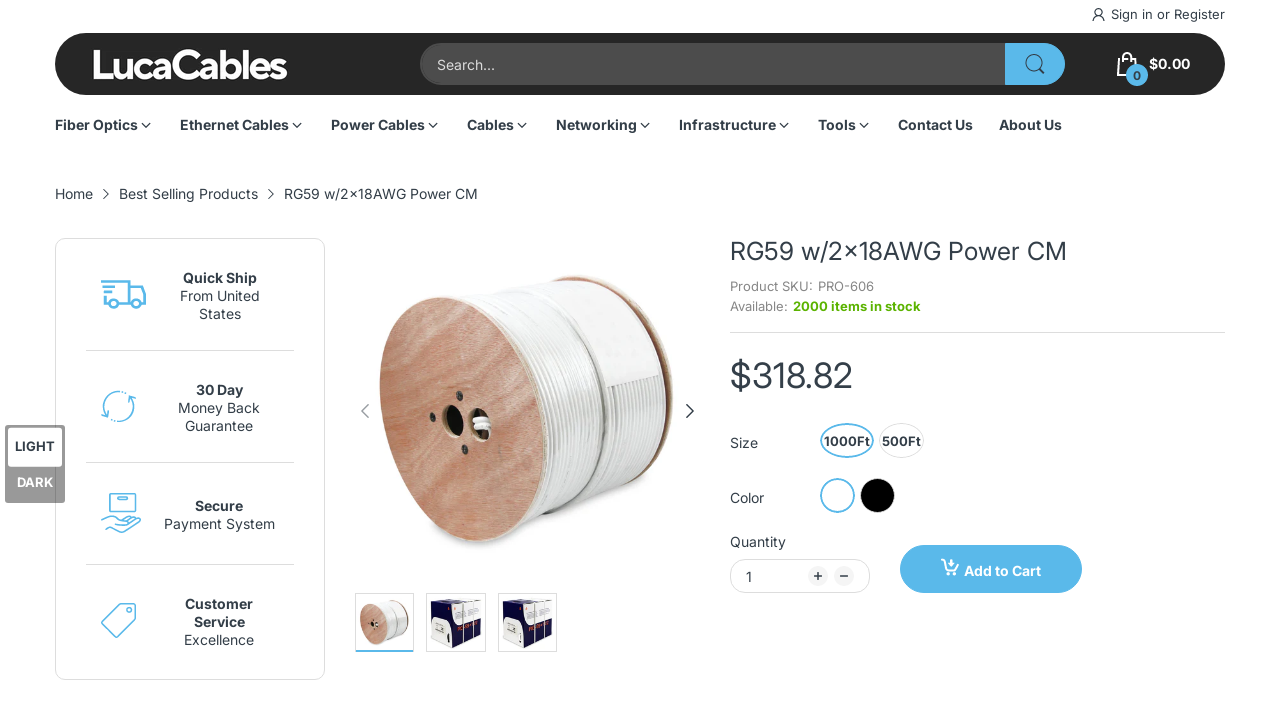

--- FILE ---
content_type: text/html; charset=utf-8
request_url: https://lucacables.com/products/rg59-w-2x18awg-power-cm
body_size: 47686
content:
<!doctype html>
<html lang="en" class="no-js">
  <head>
    <meta charset="utf-8">
    <meta http-equiv="X-UA-Compatible" content="IE=edge">
    <meta name="viewport" content="width=device-width,initial-scale=1">
    <meta name="theme-color" content="">

    <script src="https://analytics.ahrefs.com/analytics.js" data-key="8OQS7dQl33jltDizSChW1Q" async></script>
    <meta name="ahrefs-site-verification" content="bb0bba1b92fb937b56666577fa585f4a2d18c8f1bd3164ca7a3db7abca5e2181">
    
    
      <link rel="canonical" href="https://lucacables.com/products/rg59-w-2x18awg-power-cm" />
    
<link rel="preconnect" href="https://fonts.shopifycdn.com" crossorigin><link rel="icon" type="image/png" href="//lucacables.com/cdn/shop/files/favicon.png?crop=center&height=128&v=1713456134&width=128"><title>
      RG59 w/2x18AWG Power CM
 &ndash; LucaCables</title><meta name="description" content="* CM rated * RG59 75 ohm coax and 18AWG power wire * ETL listed * 20AWG Coax * 95% braid shield">

<meta property="og:site_name" content="LucaCables">
<meta property="og:url" content="https://lucacables.com/products/rg59-w-2x18awg-power-cm">
<meta property="og:title" content="RG59 w/2x18AWG Power CM">
<meta property="og:type" content="product">
<meta property="og:description" content="* CM rated * RG59 75 ohm coax and 18AWG power wire * ETL listed * 20AWG Coax * 95% braid shield"><meta property="og:image" content="http://lucacables.com/cdn/shop/products/202606-1_0a4dc1f5-8871-40f3-9a0e-66647ef0c67c.jpg?v=1688827022">
  <meta property="og:image:secure_url" content="https://lucacables.com/cdn/shop/products/202606-1_0a4dc1f5-8871-40f3-9a0e-66647ef0c67c.jpg?v=1688827022">
  <meta property="og:image:width" content="1024">
  <meta property="og:image:height" content="1024"><meta property="og:price:amount" content="163.84">
  <meta property="og:price:currency" content="USD"><meta name="twitter:card" content="summary_large_image">
<meta name="twitter:title" content="RG59 w/2x18AWG Power CM">
<meta name="twitter:description" content="* CM rated * RG59 75 ohm coax and 18AWG power wire * ETL listed * 20AWG Coax * 95% braid shield"><script>document.documentElement.className = document.documentElement.className.replace('no-js', 'js');</script><script type="application/javascript">
  EventTarget.prototype.addEvent = EventTarget.prototype.addEventListener;
  EventTarget.prototype.removeEvent = EventTarget.prototype.removeEventListener;

  window.theme = Object.assign( window.theme || {}, {product: {"id":7483377287213,"title":"RG59 w\/2x18AWG Power  CM","handle":"rg59-w-2x18awg-power-cm","description":"\u003cbr\u003e\n* CM rated\u003cbr\u003e\n* RG59 75 ohm coax and 18AWG power wire\u003cbr\u003e\n* ETL listed\u003cbr\u003e\n* 20AWG Coax\u003cbr\u003e\n* 95% braid shield","published_at":"2023-07-08T09:08:48-04:00","created_at":"2023-07-08T09:08:54-04:00","vendor":"Ultimate Networks","type":"","tags":["bulk","cable","cm","coax","power","rg59","w\/2x18awg","white"],"price":16384,"price_min":16384,"price_max":31882,"available":true,"price_varies":true,"compare_at_price":null,"compare_at_price_min":0,"compare_at_price_max":0,"compare_at_price_varies":false,"variants":[{"id":41687614685229,"title":"1000Ft \/ White","option1":"1000Ft","option2":"White","option3":null,"sku":"PRO-606","requires_shipping":true,"taxable":true,"featured_image":{"id":32108287950893,"product_id":7483377287213,"position":1,"created_at":"2023-07-08T10:37:02-04:00","updated_at":"2023-07-08T10:37:02-04:00","alt":"RG59 w\/2x18AWG Power  CM","width":1024,"height":1024,"src":"\/\/lucacables.com\/cdn\/shop\/products\/202606-1_0a4dc1f5-8871-40f3-9a0e-66647ef0c67c.jpg?v=1688827022","variant_ids":[41687614685229]},"available":true,"name":"RG59 w\/2x18AWG Power  CM - 1000Ft \/ White","public_title":"1000Ft \/ White","options":["1000Ft","White"],"price":31882,"weight":22680,"compare_at_price":null,"inventory_management":"shopify","barcode":"0765629368572","featured_media":{"alt":"RG59 w\/2x18AWG Power  CM","id":24801522745389,"position":1,"preview_image":{"aspect_ratio":1.0,"height":1024,"width":1024,"src":"\/\/lucacables.com\/cdn\/shop\/products\/202606-1_0a4dc1f5-8871-40f3-9a0e-66647ef0c67c.jpg?v=1688827022"}},"requires_selling_plan":false,"selling_plan_allocations":[]},{"id":41687614717997,"title":"500Ft \/ Black","option1":"500Ft","option2":"Black","option3":null,"sku":"PRO-609-BK","requires_shipping":true,"taxable":true,"featured_image":{"id":32108287983661,"product_id":7483377287213,"position":2,"created_at":"2023-07-08T10:37:02-04:00","updated_at":"2023-07-08T10:37:02-04:00","alt":"RG59 w\/2x18AWG Power  CM","width":1000,"height":1000,"src":"\/\/lucacables.com\/cdn\/shop\/products\/202609BK-1_02195018-ed92-4df2-8fac-40996137ce60.jpg?v=1688827022","variant_ids":[41687614717997]},"available":true,"name":"RG59 w\/2x18AWG Power  CM - 500Ft \/ Black","public_title":"500Ft \/ Black","options":["500Ft","Black"],"price":16384,"weight":15876,"compare_at_price":null,"inventory_management":"shopify","barcode":"0765629374627","featured_media":{"alt":"RG59 w\/2x18AWG Power  CM","id":24801522778157,"position":2,"preview_image":{"aspect_ratio":1.0,"height":1000,"width":1000,"src":"\/\/lucacables.com\/cdn\/shop\/products\/202609BK-1_02195018-ed92-4df2-8fac-40996137ce60.jpg?v=1688827022"}},"requires_selling_plan":false,"selling_plan_allocations":[]},{"id":41687614750765,"title":"500Ft \/ White","option1":"500Ft","option2":"White","option3":null,"sku":"PRO-609-WT","requires_shipping":true,"taxable":true,"featured_image":{"id":32108288016429,"product_id":7483377287213,"position":3,"created_at":"2023-07-08T10:37:02-04:00","updated_at":"2023-07-08T10:37:02-04:00","alt":"RG59 w\/2x18AWG Power  CM","width":1000,"height":1000,"src":"\/\/lucacables.com\/cdn\/shop\/products\/202609WT-1_272b1d30-906f-43d3-a108-187b474f7e94.jpg?v=1688827022","variant_ids":[41687614750765]},"available":true,"name":"RG59 w\/2x18AWG Power  CM - 500Ft \/ White","public_title":"500Ft \/ White","options":["500Ft","White"],"price":16384,"weight":15876,"compare_at_price":null,"inventory_management":"shopify","barcode":null,"featured_media":{"alt":"RG59 w\/2x18AWG Power  CM","id":24801522810925,"position":3,"preview_image":{"aspect_ratio":1.0,"height":1000,"width":1000,"src":"\/\/lucacables.com\/cdn\/shop\/products\/202609WT-1_272b1d30-906f-43d3-a108-187b474f7e94.jpg?v=1688827022"}},"requires_selling_plan":false,"selling_plan_allocations":[]}],"images":["\/\/lucacables.com\/cdn\/shop\/products\/202606-1_0a4dc1f5-8871-40f3-9a0e-66647ef0c67c.jpg?v=1688827022","\/\/lucacables.com\/cdn\/shop\/products\/202609BK-1_02195018-ed92-4df2-8fac-40996137ce60.jpg?v=1688827022","\/\/lucacables.com\/cdn\/shop\/products\/202609WT-1_272b1d30-906f-43d3-a108-187b474f7e94.jpg?v=1688827022"],"featured_image":"\/\/lucacables.com\/cdn\/shop\/products\/202606-1_0a4dc1f5-8871-40f3-9a0e-66647ef0c67c.jpg?v=1688827022","options":["Size","Color"],"media":[{"alt":"RG59 w\/2x18AWG Power  CM","id":24801522745389,"position":1,"preview_image":{"aspect_ratio":1.0,"height":1024,"width":1024,"src":"\/\/lucacables.com\/cdn\/shop\/products\/202606-1_0a4dc1f5-8871-40f3-9a0e-66647ef0c67c.jpg?v=1688827022"},"aspect_ratio":1.0,"height":1024,"media_type":"image","src":"\/\/lucacables.com\/cdn\/shop\/products\/202606-1_0a4dc1f5-8871-40f3-9a0e-66647ef0c67c.jpg?v=1688827022","width":1024},{"alt":"RG59 w\/2x18AWG Power  CM","id":24801522778157,"position":2,"preview_image":{"aspect_ratio":1.0,"height":1000,"width":1000,"src":"\/\/lucacables.com\/cdn\/shop\/products\/202609BK-1_02195018-ed92-4df2-8fac-40996137ce60.jpg?v=1688827022"},"aspect_ratio":1.0,"height":1000,"media_type":"image","src":"\/\/lucacables.com\/cdn\/shop\/products\/202609BK-1_02195018-ed92-4df2-8fac-40996137ce60.jpg?v=1688827022","width":1000},{"alt":"RG59 w\/2x18AWG Power  CM","id":24801522810925,"position":3,"preview_image":{"aspect_ratio":1.0,"height":1000,"width":1000,"src":"\/\/lucacables.com\/cdn\/shop\/products\/202609WT-1_272b1d30-906f-43d3-a108-187b474f7e94.jpg?v=1688827022"},"aspect_ratio":1.0,"height":1000,"media_type":"image","src":"\/\/lucacables.com\/cdn\/shop\/products\/202609WT-1_272b1d30-906f-43d3-a108-187b474f7e94.jpg?v=1688827022","width":1000}],"requires_selling_plan":false,"selling_plan_groups":[],"content":"\u003cbr\u003e\n* CM rated\u003cbr\u003e\n* RG59 75 ohm coax and 18AWG power wire\u003cbr\u003e\n* ETL listed\u003cbr\u003e\n* 20AWG Coax\u003cbr\u003e\n* 95% braid shield"},routes: {
      rootUrl: "/",
      searchUrl: "/search",
      collectionAllUrl: "/collections/all",
      collectionsUrl: "/collections",
      cartAdd: "/cart/add.js",
      cartGet: "/cart.js",
      cartChange: "/cart/change.js",
      cartUpdate: "/cart/update.js",
      cartClear: "/cart/clear.js"
    },
    settings: {
      shop: {
        reviewApp: "",
        enableAgeVerifiCation: false
      },
      header: {
        sticky: true,
        enableMainMegaMenu: null,
      },
      cart: {
        type: "dropdown",
      },
      search: {
        limit: 5,
        type: "product",
        urlParams: "&resources[type]=product&resources[limit]=5&resources[options][unavailable_products]=show"
      },
    },
    template: "product",
    strings: {
      tags: "Tagged &quot;{{ tags }}&quot;",
      page: "Page {{ page }}",
      shopName: "LucaCables",
      cartNumber: "Translation missing: en.popup.cart_notify.number_in_cart",
      cartNumbers: "Translation missing: en.popup.cart_notify.numbers_in_cart",
      allItemsAreInCart: "All items are in your cart.",
      header: {
        dropdownCart: {
          removing: "Removing"
        }
      },
      shipping: {
        oneRate: "There is one shipping rate available for your address.",
        manyRates: "There are {{number}} shipping rates available for your address.",
        notFoundRate: "Not found shipping rate available for your address"
      },
      product: {
        itemsLowStock: "Only {{quantity}} items in stock",
        itemLowStock: "Only {{quantity}} item in stock",
        itemsStock: "{{quantity}} items in stock",
        itemStock: "{{quantity}} item in stock",
        skuNA: "Translation missing: en.pages.product.sku_na",
        addToCart: "Add to Cart",
        unavailable: "Unavailable",
        soldOut: "Sold out",
        preorder: "PRE-ORDER Now",
        order_until: "Order until",
        order_today_until: "Order today until",
        tomorrow: "tomorrow"
      },
      address: {
        addTitle: "Add a new address",
        editTitle: "Edit address",
        update: "Update address",
        add: "Add address"
      },
      date_formats: {
        hours: "Hours",
        minutes: "Minutes",
        seconds: "Seconds",
        order_until: "Translation missing: en.pages.date_formats.order_until",
        order_today: "Translation missing: en.pages.date_formats.order_today",
        tomorrow: "Translation missing: en.pages.date_formats.tomorrow",
        sunday: "Sunday",
        monday: "Monday",
        tuesday: "Tuesday",
        wednesday: "Wednesday",
        thursday: "Thursday",
        friday: "Friday",
        saturday: "Saturday",
        january: "January",
        february: "February",
        march: "March",
        april: "April",
        may: "May",
        june: "June",
        july: "July",
        august: "August",
        september: "September",
        october: "October",
        november: "November",
        december: "December"
      }
    },
    currency: {
      current: "USD",
      pattern: "money_format",
      symbol: "$",
      format: "${{amount}}",
    },
    search: {
      "config" : {
        "resources[type]": "product",
        "resources[limit]": "5",
        "resources[options][unavailable_products]": "show"
      },
      strings : {
        product: "Translation missing: en.general.search.product",
        article: "Translation missing: en.general.search.article",
        collection: "Translation missing: en.general.search.collection",
        page: "Translation missing: en.general.search.page",
      }
    },
    assets: {
      search: "//lucacables.com/cdn/shop/t/15/assets/search.js?v=166953130207670160351714163980",
      defaultImage: "//lucacables.com/cdn/shop/t/15/assets/default-image.jpg?v=43200675857319925701714163980",
      popupQuickView: "//lucacables.com/cdn/shop/t/15/assets/quick-view-popup.js?v=88119588995725341251714163980",
      storeLocationPopup: "//lucacables.com/cdn/shop/t/15/assets/store-location-popup.js?v=145343820945474456121714163981",
      mapboxJs: "//lucacables.com/cdn/shop/t/15/assets/mapbox-gl.js?v=59510910642091715811714163980",
      mapboxCss: "//lucacables.com/cdn/shop/t/15/assets/mapbox-gl.css?v=49370751376789533381714163980"
    },
    customElementsList: [],
    sectionRegister: [],
  });Object.assign(window.theme.product.variants[0], {
        inventory_policy: "deny",
        inventory_quantity : 2000
      });Object.assign(window.theme.product.variants[1], {
        inventory_policy: "deny",
        inventory_quantity : 2000
      });Object.assign(window.theme.product.variants[2], {
        inventory_policy: "deny",
        inventory_quantity : 1000
      });let jsResources = [
      "//lucacables.com/cdn/shop/t/15/assets/lazysizes.min.js?v=19944551759608041491714163980","//lucacables.com/cdn/shop/t/15/assets/tiny-slider.min.js?v=83794718933834253901714163981","//lucacables.com/cdn/shop/t/15/assets/common.js?v=170247555162322710521714163980","//lucacables.com/cdn/shop/t/15/assets/product-page.js?v=29509426296318647721714163980",];

  jsPreload();

  document.addEvent('DOMContentLoaded', jsLoad, {once: true});

  window.addEvent('load', () => {
    [
      "//lucacables.com/cdn/shop/t/15/assets/search.js?v=166953130207670160351714163980",
      "//lucacables.com/cdn/shop/t/15/assets/quick-view-popup.js?v=88119588995725341251714163980",
    ].forEach( url => {
      let link = document.createElement("link");
      link.as = "script";
      link.href = url;
      link.rel = "preload";
      document.head.append(link);
    });
  })

  function jsPreload(){
    jsResources.forEach( resource =>{
      let link = document.createElement('link');
      link.href = resource;
      link.rel = 'preload';
      link.as = 'script';
      document.head.append(link);
    })
  }

  async function jsLoad(){
    for (const resource of jsResources) {
      await new Promise((reslove, rejcet) => {
        let script = document.createElement("script");
        script.src = resource;
        script.onload = () => {reslove(1);};
        document.body.append(script);
      })
    }
  }
</script>


<script>window.performance && window.performance.mark && window.performance.mark('shopify.content_for_header.start');</script><meta name="google-site-verification" content="RomAMrWOyxgylcLYCtRogwJJ2QlcgwrKfEiDFyyyNr4">
<meta id="shopify-digital-wallet" name="shopify-digital-wallet" content="/28490203181/digital_wallets/dialog">
<meta name="shopify-checkout-api-token" content="3233dceffb97ed2836aadaf4cc44fee6">
<meta id="in-context-paypal-metadata" data-shop-id="28490203181" data-venmo-supported="false" data-environment="production" data-locale="en_US" data-paypal-v4="true" data-currency="USD">
<link rel="alternate" type="application/json+oembed" href="https://lucacables.com/products/rg59-w-2x18awg-power-cm.oembed">
<script async="async" src="/checkouts/internal/preloads.js?locale=en-US"></script>
<link rel="preconnect" href="https://shop.app" crossorigin="anonymous">
<script async="async" src="https://shop.app/checkouts/internal/preloads.js?locale=en-US&shop_id=28490203181" crossorigin="anonymous"></script>
<script id="shopify-features" type="application/json">{"accessToken":"3233dceffb97ed2836aadaf4cc44fee6","betas":["rich-media-storefront-analytics"],"domain":"lucacables.com","predictiveSearch":true,"shopId":28490203181,"locale":"en"}</script>
<script>var Shopify = Shopify || {};
Shopify.shop = "ultnetworks.myshopify.com";
Shopify.locale = "en";
Shopify.currency = {"active":"USD","rate":"1.0"};
Shopify.country = "US";
Shopify.theme = {"name":"home-11","id":132632707117,"schema_name":"Electro Theme","schema_version":"11.0.0","theme_store_id":null,"role":"main"};
Shopify.theme.handle = "null";
Shopify.theme.style = {"id":null,"handle":null};
Shopify.cdnHost = "lucacables.com/cdn";
Shopify.routes = Shopify.routes || {};
Shopify.routes.root = "/";</script>
<script type="module">!function(o){(o.Shopify=o.Shopify||{}).modules=!0}(window);</script>
<script>!function(o){function n(){var o=[];function n(){o.push(Array.prototype.slice.apply(arguments))}return n.q=o,n}var t=o.Shopify=o.Shopify||{};t.loadFeatures=n(),t.autoloadFeatures=n()}(window);</script>
<script>
  window.ShopifyPay = window.ShopifyPay || {};
  window.ShopifyPay.apiHost = "shop.app\/pay";
  window.ShopifyPay.redirectState = null;
</script>
<script id="shop-js-analytics" type="application/json">{"pageType":"product"}</script>
<script defer="defer" async type="module" src="//lucacables.com/cdn/shopifycloud/shop-js/modules/v2/client.init-shop-cart-sync_C5BV16lS.en.esm.js"></script>
<script defer="defer" async type="module" src="//lucacables.com/cdn/shopifycloud/shop-js/modules/v2/chunk.common_CygWptCX.esm.js"></script>
<script type="module">
  await import("//lucacables.com/cdn/shopifycloud/shop-js/modules/v2/client.init-shop-cart-sync_C5BV16lS.en.esm.js");
await import("//lucacables.com/cdn/shopifycloud/shop-js/modules/v2/chunk.common_CygWptCX.esm.js");

  window.Shopify.SignInWithShop?.initShopCartSync?.({"fedCMEnabled":true,"windoidEnabled":true});

</script>
<script>
  window.Shopify = window.Shopify || {};
  if (!window.Shopify.featureAssets) window.Shopify.featureAssets = {};
  window.Shopify.featureAssets['shop-js'] = {"shop-cart-sync":["modules/v2/client.shop-cart-sync_ZFArdW7E.en.esm.js","modules/v2/chunk.common_CygWptCX.esm.js"],"init-fed-cm":["modules/v2/client.init-fed-cm_CmiC4vf6.en.esm.js","modules/v2/chunk.common_CygWptCX.esm.js"],"shop-button":["modules/v2/client.shop-button_tlx5R9nI.en.esm.js","modules/v2/chunk.common_CygWptCX.esm.js"],"shop-cash-offers":["modules/v2/client.shop-cash-offers_DOA2yAJr.en.esm.js","modules/v2/chunk.common_CygWptCX.esm.js","modules/v2/chunk.modal_D71HUcav.esm.js"],"init-windoid":["modules/v2/client.init-windoid_sURxWdc1.en.esm.js","modules/v2/chunk.common_CygWptCX.esm.js"],"shop-toast-manager":["modules/v2/client.shop-toast-manager_ClPi3nE9.en.esm.js","modules/v2/chunk.common_CygWptCX.esm.js"],"init-shop-email-lookup-coordinator":["modules/v2/client.init-shop-email-lookup-coordinator_B8hsDcYM.en.esm.js","modules/v2/chunk.common_CygWptCX.esm.js"],"init-shop-cart-sync":["modules/v2/client.init-shop-cart-sync_C5BV16lS.en.esm.js","modules/v2/chunk.common_CygWptCX.esm.js"],"avatar":["modules/v2/client.avatar_BTnouDA3.en.esm.js"],"pay-button":["modules/v2/client.pay-button_FdsNuTd3.en.esm.js","modules/v2/chunk.common_CygWptCX.esm.js"],"init-customer-accounts":["modules/v2/client.init-customer-accounts_DxDtT_ad.en.esm.js","modules/v2/client.shop-login-button_C5VAVYt1.en.esm.js","modules/v2/chunk.common_CygWptCX.esm.js","modules/v2/chunk.modal_D71HUcav.esm.js"],"init-shop-for-new-customer-accounts":["modules/v2/client.init-shop-for-new-customer-accounts_ChsxoAhi.en.esm.js","modules/v2/client.shop-login-button_C5VAVYt1.en.esm.js","modules/v2/chunk.common_CygWptCX.esm.js","modules/v2/chunk.modal_D71HUcav.esm.js"],"shop-login-button":["modules/v2/client.shop-login-button_C5VAVYt1.en.esm.js","modules/v2/chunk.common_CygWptCX.esm.js","modules/v2/chunk.modal_D71HUcav.esm.js"],"init-customer-accounts-sign-up":["modules/v2/client.init-customer-accounts-sign-up_CPSyQ0Tj.en.esm.js","modules/v2/client.shop-login-button_C5VAVYt1.en.esm.js","modules/v2/chunk.common_CygWptCX.esm.js","modules/v2/chunk.modal_D71HUcav.esm.js"],"shop-follow-button":["modules/v2/client.shop-follow-button_Cva4Ekp9.en.esm.js","modules/v2/chunk.common_CygWptCX.esm.js","modules/v2/chunk.modal_D71HUcav.esm.js"],"checkout-modal":["modules/v2/client.checkout-modal_BPM8l0SH.en.esm.js","modules/v2/chunk.common_CygWptCX.esm.js","modules/v2/chunk.modal_D71HUcav.esm.js"],"lead-capture":["modules/v2/client.lead-capture_Bi8yE_yS.en.esm.js","modules/v2/chunk.common_CygWptCX.esm.js","modules/v2/chunk.modal_D71HUcav.esm.js"],"shop-login":["modules/v2/client.shop-login_D6lNrXab.en.esm.js","modules/v2/chunk.common_CygWptCX.esm.js","modules/v2/chunk.modal_D71HUcav.esm.js"],"payment-terms":["modules/v2/client.payment-terms_CZxnsJam.en.esm.js","modules/v2/chunk.common_CygWptCX.esm.js","modules/v2/chunk.modal_D71HUcav.esm.js"]};
</script>
<script id="__st">var __st={"a":28490203181,"offset":-18000,"reqid":"c3ca6568-702b-4645-808a-425c2602e542-1768749067","pageurl":"lucacables.com\/products\/rg59-w-2x18awg-power-cm","u":"da817ab8d4fd","p":"product","rtyp":"product","rid":7483377287213};</script>
<script>window.ShopifyPaypalV4VisibilityTracking = true;</script>
<script id="captcha-bootstrap">!function(){'use strict';const t='contact',e='account',n='new_comment',o=[[t,t],['blogs',n],['comments',n],[t,'customer']],c=[[e,'customer_login'],[e,'guest_login'],[e,'recover_customer_password'],[e,'create_customer']],r=t=>t.map((([t,e])=>`form[action*='/${t}']:not([data-nocaptcha='true']) input[name='form_type'][value='${e}']`)).join(','),a=t=>()=>t?[...document.querySelectorAll(t)].map((t=>t.form)):[];function s(){const t=[...o],e=r(t);return a(e)}const i='password',u='form_key',d=['recaptcha-v3-token','g-recaptcha-response','h-captcha-response',i],f=()=>{try{return window.sessionStorage}catch{return}},m='__shopify_v',_=t=>t.elements[u];function p(t,e,n=!1){try{const o=window.sessionStorage,c=JSON.parse(o.getItem(e)),{data:r}=function(t){const{data:e,action:n}=t;return t[m]||n?{data:e,action:n}:{data:t,action:n}}(c);for(const[e,n]of Object.entries(r))t.elements[e]&&(t.elements[e].value=n);n&&o.removeItem(e)}catch(o){console.error('form repopulation failed',{error:o})}}const l='form_type',E='cptcha';function T(t){t.dataset[E]=!0}const w=window,h=w.document,L='Shopify',v='ce_forms',y='captcha';let A=!1;((t,e)=>{const n=(g='f06e6c50-85a8-45c8-87d0-21a2b65856fe',I='https://cdn.shopify.com/shopifycloud/storefront-forms-hcaptcha/ce_storefront_forms_captcha_hcaptcha.v1.5.2.iife.js',D={infoText:'Protected by hCaptcha',privacyText:'Privacy',termsText:'Terms'},(t,e,n)=>{const o=w[L][v],c=o.bindForm;if(c)return c(t,g,e,D).then(n);var r;o.q.push([[t,g,e,D],n]),r=I,A||(h.body.append(Object.assign(h.createElement('script'),{id:'captcha-provider',async:!0,src:r})),A=!0)});var g,I,D;w[L]=w[L]||{},w[L][v]=w[L][v]||{},w[L][v].q=[],w[L][y]=w[L][y]||{},w[L][y].protect=function(t,e){n(t,void 0,e),T(t)},Object.freeze(w[L][y]),function(t,e,n,w,h,L){const[v,y,A,g]=function(t,e,n){const i=e?o:[],u=t?c:[],d=[...i,...u],f=r(d),m=r(i),_=r(d.filter((([t,e])=>n.includes(e))));return[a(f),a(m),a(_),s()]}(w,h,L),I=t=>{const e=t.target;return e instanceof HTMLFormElement?e:e&&e.form},D=t=>v().includes(t);t.addEventListener('submit',(t=>{const e=I(t);if(!e)return;const n=D(e)&&!e.dataset.hcaptchaBound&&!e.dataset.recaptchaBound,o=_(e),c=g().includes(e)&&(!o||!o.value);(n||c)&&t.preventDefault(),c&&!n&&(function(t){try{if(!f())return;!function(t){const e=f();if(!e)return;const n=_(t);if(!n)return;const o=n.value;o&&e.removeItem(o)}(t);const e=Array.from(Array(32),(()=>Math.random().toString(36)[2])).join('');!function(t,e){_(t)||t.append(Object.assign(document.createElement('input'),{type:'hidden',name:u})),t.elements[u].value=e}(t,e),function(t,e){const n=f();if(!n)return;const o=[...t.querySelectorAll(`input[type='${i}']`)].map((({name:t})=>t)),c=[...d,...o],r={};for(const[a,s]of new FormData(t).entries())c.includes(a)||(r[a]=s);n.setItem(e,JSON.stringify({[m]:1,action:t.action,data:r}))}(t,e)}catch(e){console.error('failed to persist form',e)}}(e),e.submit())}));const S=(t,e)=>{t&&!t.dataset[E]&&(n(t,e.some((e=>e===t))),T(t))};for(const o of['focusin','change'])t.addEventListener(o,(t=>{const e=I(t);D(e)&&S(e,y())}));const B=e.get('form_key'),M=e.get(l),P=B&&M;t.addEventListener('DOMContentLoaded',(()=>{const t=y();if(P)for(const e of t)e.elements[l].value===M&&p(e,B);[...new Set([...A(),...v().filter((t=>'true'===t.dataset.shopifyCaptcha))])].forEach((e=>S(e,t)))}))}(h,new URLSearchParams(w.location.search),n,t,e,['guest_login'])})(!0,!0)}();</script>
<script integrity="sha256-4kQ18oKyAcykRKYeNunJcIwy7WH5gtpwJnB7kiuLZ1E=" data-source-attribution="shopify.loadfeatures" defer="defer" src="//lucacables.com/cdn/shopifycloud/storefront/assets/storefront/load_feature-a0a9edcb.js" crossorigin="anonymous"></script>
<script crossorigin="anonymous" defer="defer" src="//lucacables.com/cdn/shopifycloud/storefront/assets/shopify_pay/storefront-65b4c6d7.js?v=20250812"></script>
<script data-source-attribution="shopify.dynamic_checkout.dynamic.init">var Shopify=Shopify||{};Shopify.PaymentButton=Shopify.PaymentButton||{isStorefrontPortableWallets:!0,init:function(){window.Shopify.PaymentButton.init=function(){};var t=document.createElement("script");t.src="https://lucacables.com/cdn/shopifycloud/portable-wallets/latest/portable-wallets.en.js",t.type="module",document.head.appendChild(t)}};
</script>
<script data-source-attribution="shopify.dynamic_checkout.buyer_consent">
  function portableWalletsHideBuyerConsent(e){var t=document.getElementById("shopify-buyer-consent"),n=document.getElementById("shopify-subscription-policy-button");t&&n&&(t.classList.add("hidden"),t.setAttribute("aria-hidden","true"),n.removeEventListener("click",e))}function portableWalletsShowBuyerConsent(e){var t=document.getElementById("shopify-buyer-consent"),n=document.getElementById("shopify-subscription-policy-button");t&&n&&(t.classList.remove("hidden"),t.removeAttribute("aria-hidden"),n.addEventListener("click",e))}window.Shopify?.PaymentButton&&(window.Shopify.PaymentButton.hideBuyerConsent=portableWalletsHideBuyerConsent,window.Shopify.PaymentButton.showBuyerConsent=portableWalletsShowBuyerConsent);
</script>
<script data-source-attribution="shopify.dynamic_checkout.cart.bootstrap">document.addEventListener("DOMContentLoaded",(function(){function t(){return document.querySelector("shopify-accelerated-checkout-cart, shopify-accelerated-checkout")}if(t())Shopify.PaymentButton.init();else{new MutationObserver((function(e,n){t()&&(Shopify.PaymentButton.init(),n.disconnect())})).observe(document.body,{childList:!0,subtree:!0})}}));
</script>
<link id="shopify-accelerated-checkout-styles" rel="stylesheet" media="screen" href="https://lucacables.com/cdn/shopifycloud/portable-wallets/latest/accelerated-checkout-backwards-compat.css" crossorigin="anonymous">
<style id="shopify-accelerated-checkout-cart">
        #shopify-buyer-consent {
  margin-top: 1em;
  display: inline-block;
  width: 100%;
}

#shopify-buyer-consent.hidden {
  display: none;
}

#shopify-subscription-policy-button {
  background: none;
  border: none;
  padding: 0;
  text-decoration: underline;
  font-size: inherit;
  cursor: pointer;
}

#shopify-subscription-policy-button::before {
  box-shadow: none;
}

      </style>

<script>window.performance && window.performance.mark && window.performance.mark('shopify.content_for_header.end');</script>
<style data-shopify>@font-face {
  font-family: Inter;
  font-weight: 400;
  font-style: normal;
  font-display: swap;
  src: url("//lucacables.com/cdn/fonts/inter/inter_n4.b2a3f24c19b4de56e8871f609e73ca7f6d2e2bb9.woff2") format("woff2"),
       url("//lucacables.com/cdn/fonts/inter/inter_n4.af8052d517e0c9ffac7b814872cecc27ae1fa132.woff") format("woff");
}

      @font-face {
  font-family: Inter;
  font-weight: 700;
  font-style: normal;
  font-display: swap;
  src: url("//lucacables.com/cdn/fonts/inter/inter_n7.02711e6b374660cfc7915d1afc1c204e633421e4.woff2") format("woff2"),
       url("//lucacables.com/cdn/fonts/inter/inter_n7.6dab87426f6b8813070abd79972ceaf2f8d3b012.woff") format("woff");
}

      @font-face {
  font-family: Inter;
  font-weight: 400;
  font-style: italic;
  font-display: swap;
  src: url("//lucacables.com/cdn/fonts/inter/inter_i4.feae1981dda792ab80d117249d9c7e0f1017e5b3.woff2") format("woff2"),
       url("//lucacables.com/cdn/fonts/inter/inter_i4.62773b7113d5e5f02c71486623cf828884c85c6e.woff") format("woff");
}

      @font-face {
  font-family: Inter;
  font-weight: 700;
  font-style: italic;
  font-display: swap;
  src: url("//lucacables.com/cdn/fonts/inter/inter_i7.b377bcd4cc0f160622a22d638ae7e2cd9b86ea4c.woff2") format("woff2"),
       url("//lucacables.com/cdn/fonts/inter/inter_i7.7c69a6a34e3bb44fcf6f975857e13b9a9b25beb4.woff") format("woff");
}

      @font-face {
  font-family: Inter;
  font-weight: 400;
  font-style: normal;
  font-display: swap;
  src: url("//lucacables.com/cdn/fonts/inter/inter_n4.b2a3f24c19b4de56e8871f609e73ca7f6d2e2bb9.woff2") format("woff2"),
       url("//lucacables.com/cdn/fonts/inter/inter_n4.af8052d517e0c9ffac7b814872cecc27ae1fa132.woff") format("woff");
}


      :root {
        --heading-font: Inter, sans-serif;
        --body-font: Inter, sans-serif;
      }</style><link rel="preload" as="font" href="//lucacables.com/cdn/fonts/inter/inter_n4.b2a3f24c19b4de56e8871f609e73ca7f6d2e2bb9.woff2" type="font/woff2" crossorigin><link rel="preload" as="font" href="//lucacables.com/cdn/fonts/inter/inter_n4.b2a3f24c19b4de56e8871f609e73ca7f6d2e2bb9.woff2" type="font/woff2" crossorigin><link rel="preload" href="//lucacables.com/cdn/shop/t/15/assets/header.css?v=18816300285043081411714234815" as="style">
<link rel="stylesheet" href="//lucacables.com/cdn/shop/t/15/assets/header.css?v=18816300285043081411714234815" media="all">

<link rel="preload" href="//lucacables.com/cdn/shop/t/15/assets/themes.min.css?v=70877993711409723701718620205" as="style">
<link rel="stylesheet" href="//lucacables.com/cdn/shop/t/15/assets/themes.min.css?v=70877993711409723701718620205" media="all">



<link rel="stylesheet" href="//lucacables.com/cdn/shop/t/15/assets/product-items.css?v=76198093239514192161718706880" media="print" onload="this.media='all'">
<noscript><link href="//lucacables.com/cdn/shop/t/15/assets/product-items.css?v=76198093239514192161718706880" rel="stylesheet" type="text/css" media="all" /></noscript><link rel="stylesheet" href="//lucacables.com/cdn/shop/t/15/assets/product-page.css?v=54785790031870867941714163980" media="print" onload="this.media='all'">
  <link rel="stylesheet" href="//lucacables.com/cdn/shop/t/15/assets/fancybox.css?v=127376591535617937711714163980" media="print" onload="this.media='all'">
  <noscript><link href="//lucacables.com/cdn/shop/t/15/assets/product-page.css?v=54785790031870867941714163980" rel="stylesheet" type="text/css" media="all" /></noscript>
  <noscript><link href="//lucacables.com/cdn/shop/t/15/assets/fancybox.css?v=127376591535617937711714163980" rel="stylesheet" type="text/css" media="all" /></noscript><link rel="stylesheet" href="//lucacables.com/cdn/shop/t/15/assets/cart.css?v=46370055894686595491714163980" media="print" onload="this.media='all'">
<link rel="stylesheet" href="//lucacables.com/cdn/shop/t/15/assets/popup-style.css?v=31426136031457289281714163980" media="print" onload="this.media='all'">
<noscript><link href="//lucacables.com/cdn/shop/t/15/assets/cart.css?v=46370055894686595491714163980" rel="stylesheet" type="text/css" media="all" /></noscript>
<noscript><link href="//lucacables.com/cdn/shop/t/15/assets/popup-style.css?v=31426136031457289281714163980" rel="stylesheet" type="text/css" media="all" /></noscript>

<style id="test">
  :root {
    --font-body-weight: 400;
    --heading-size-h1:  36px;
    --heading-size-h2:  30px;
    --heading-size-h3:  22px;
    --heading-size-h4:  20px;
    --heading-size-h5:  18px;
    --heading-size-h6:  16px;
    --heading-1-weight: 600;
    --heading-2-weight: 600;
    --heading-3-weight: 600;
    --heading-4-weight: 600;
    --heading-5-weight: 600;
    --heading-6-weight: 600;
    
    --topbar-bg-color:             #ffffff;
    --topbar-text-color:           #333e48;
    --topbar-text-color-rgba:      51, 62, 72;
    --header-bg-color:             #ffffff;
    --text-header-color:           #ffffff;
    --text-header-color-rgba:      255, 255, 255;
    --header-text-color-hover:     #5ab9ea;
    --bg-number-icon:              #5ab9ea;
    --text-number-icon:            #333e48;
    
    --header-bg-mobile-color:      #1f2428;  
    --header-mobile-text-color:    #333e48;
    --bg-color-mobile-number-icon: #333e48;
    --color-mobile-number-icon:    #ffffff;
  
    --nav-font-size:               14px;
    --nav-sub-font-size:           14px;
    --nav-link-color:              #333e48; 
    --nav-link-hover-color:        #333e48;
    --nav-dropdown-background:     #ffffff; 
    --nav-dropdown-link-color:     #334141; 
    --nav-dropdown-link-hover-color: #5ab9ea;
    --nav-bg-nav-link-hover:        #5ab9ea;
      
    --menu-label-color-1:          #ffffff;
    --menu-label-bg-1:             #4cd964;
    --menu-label-color-2:          #ffffff;
    --menu-label-bg-2:             #5ab9ea;
  	--menu-label-color-3:          #ffffff;
    --menu-label-bg-3:             #ff3b30;
  
    --main-color:                  #5ab9ea;
    --main-color-rgba:             90, 185, 234;  
    --body-font-size:              14px;
    --body-border-color:           #dddddd;
    --body-bg-color:               #ffffff;
    --second-bg-color:             #f5f5f5;
    --body-color:                  #333e48;
    --body-color-rgba:             51, 62, 72;
    --body-link:                   #333e48;
    --body-link-hover:             #5ab9ea;
    --body-color-2:                #878787;
    
    --section-heading-margin:      0 0 15px 0;
    --section-heading-cl:          #333e48;
    --section-heading-fs:          22px;
    --section-heading-fw:          400;

    --sale-lb-cl:                  #343f49;
    --sale-lb-bgcl:                #5ab9ea;
    --hot-lb-cl:                   #ffffff;
    --hot-lb-bgcl:                 #F00000;
    --new-lb-cl:                   #ffffff;
    --new-lb-bgcl:                 #12A05C;


    --btn1-fs:                     14px;	
    --btn1-fw:                     700;
    --btn1-cl:                     #333e48;
    --btn1-bg-cl:                  #5ab9ea;
    --btn1-hover-cl:               #ffffff;
    --btn1-hover-bg-cl:            #333e48;
    --btn1-border-width:           1px;
    --btn1-border-cl:              #5ab9ea;
    --btn1-hover-border-cl:        #333e48;

    --btn2-fs:                     14px;
    --btn2-fw:                     700;
    --btn2-cl:                     #333e48;
    --btn2-bg-cl:                  #e6e6e6;
    --btn2-hover-cl:               #333e48;
    --btn2-hover-bg-cl:            #5ab9ea;
    --btn2-border-width:           1px;
    --btn2-border-cl:              #e6e6e6;
    --btn2-hover-border-cl:        #5ab9ea;

    --price-color:                 #343f49;
    --price-compare-color:         #848484;
    --price-sale-color:            #dc3545;
    --rating-star-color:           #5ab9ea;
    --rating-star-empty-color:     #848484;

    --footer-bg:                   ;
    --footer-text-cl:              ;
  
    --product-bg-color:            #ffffff;
    --product-card-title-cl:       #0062bd;
    --product-card-title-fs:       14px;
    --product-card-vendor-fs:      12px;
    --product-card-price-fs:       20px;
    --product-card-price-sale-fs:  20px;
    --product-card-price-compare-fs: 12px;

    --breadcrumb-bg-color:         #ffffff;
    --breadcrumb-color-1:          #333e48;
    --breadcrumb-color-2:          #333e48;

    --newsletter-popup-background:      #ffffff;
    --newsletter-popup-heading-color:   #333e48;
    --newsletter-popup-subtext-color:   #878787;
    --newsletter-popup-subtext-2-color: #333e48;
    
    --button-cart-bg:   #e6e6e6;
  	--button-cart-hover-bg: #fed700;
    --button-cart-cl:   #ffffff;
    --button-cart-hover-cl:   #ffffff;
    --bg-deal-section:  #e6e6e6;
    --text-deal-text:   #383838;
  
    --bg-dark: #181818;
    --color-dark: #d9d9d9;
    --border-dark: #2f3336;
    --button-cart-bg-dark:  #495057;
  	--button-cart-hover-bg-dark: #fed700;
    --button-cart-cl-dark:  #d9d9d9;
    --button-cart-hover-cl-dark:  #181818;
  
    --font-bold:        700;
    --gutter-xlg:       40px;
    --gutter-lg:        30px;
    --gutter-md:        25px;
    --gutter-sm:        20px;
    --gutter-xs:        15px;
    --gutter-xxs:       10px;
  }
</style>

<style data-shopify>content-visibility: auto;.custom-color[data-custom-color="white"],.custom-color[data-custom-color="white"] a{
              background: #fff !important;
            }.custom-color[data-custom-color="black"],.custom-color[data-custom-color="black"] a{
              background: #000 !important;
            }</style><link href="https://monorail-edge.shopifysvc.com" rel="dns-prefetch">
<script>(function(){if ("sendBeacon" in navigator && "performance" in window) {try {var session_token_from_headers = performance.getEntriesByType('navigation')[0].serverTiming.find(x => x.name == '_s').description;} catch {var session_token_from_headers = undefined;}var session_cookie_matches = document.cookie.match(/_shopify_s=([^;]*)/);var session_token_from_cookie = session_cookie_matches && session_cookie_matches.length === 2 ? session_cookie_matches[1] : "";var session_token = session_token_from_headers || session_token_from_cookie || "";function handle_abandonment_event(e) {var entries = performance.getEntries().filter(function(entry) {return /monorail-edge.shopifysvc.com/.test(entry.name);});if (!window.abandonment_tracked && entries.length === 0) {window.abandonment_tracked = true;var currentMs = Date.now();var navigation_start = performance.timing.navigationStart;var payload = {shop_id: 28490203181,url: window.location.href,navigation_start,duration: currentMs - navigation_start,session_token,page_type: "product"};window.navigator.sendBeacon("https://monorail-edge.shopifysvc.com/v1/produce", JSON.stringify({schema_id: "online_store_buyer_site_abandonment/1.1",payload: payload,metadata: {event_created_at_ms: currentMs,event_sent_at_ms: currentMs}}));}}window.addEventListener('pagehide', handle_abandonment_event);}}());</script>
<script id="web-pixels-manager-setup">(function e(e,d,r,n,o){if(void 0===o&&(o={}),!Boolean(null===(a=null===(i=window.Shopify)||void 0===i?void 0:i.analytics)||void 0===a?void 0:a.replayQueue)){var i,a;window.Shopify=window.Shopify||{};var t=window.Shopify;t.analytics=t.analytics||{};var s=t.analytics;s.replayQueue=[],s.publish=function(e,d,r){return s.replayQueue.push([e,d,r]),!0};try{self.performance.mark("wpm:start")}catch(e){}var l=function(){var e={modern:/Edge?\/(1{2}[4-9]|1[2-9]\d|[2-9]\d{2}|\d{4,})\.\d+(\.\d+|)|Firefox\/(1{2}[4-9]|1[2-9]\d|[2-9]\d{2}|\d{4,})\.\d+(\.\d+|)|Chrom(ium|e)\/(9{2}|\d{3,})\.\d+(\.\d+|)|(Maci|X1{2}).+ Version\/(15\.\d+|(1[6-9]|[2-9]\d|\d{3,})\.\d+)([,.]\d+|)( \(\w+\)|)( Mobile\/\w+|) Safari\/|Chrome.+OPR\/(9{2}|\d{3,})\.\d+\.\d+|(CPU[ +]OS|iPhone[ +]OS|CPU[ +]iPhone|CPU IPhone OS|CPU iPad OS)[ +]+(15[._]\d+|(1[6-9]|[2-9]\d|\d{3,})[._]\d+)([._]\d+|)|Android:?[ /-](13[3-9]|1[4-9]\d|[2-9]\d{2}|\d{4,})(\.\d+|)(\.\d+|)|Android.+Firefox\/(13[5-9]|1[4-9]\d|[2-9]\d{2}|\d{4,})\.\d+(\.\d+|)|Android.+Chrom(ium|e)\/(13[3-9]|1[4-9]\d|[2-9]\d{2}|\d{4,})\.\d+(\.\d+|)|SamsungBrowser\/([2-9]\d|\d{3,})\.\d+/,legacy:/Edge?\/(1[6-9]|[2-9]\d|\d{3,})\.\d+(\.\d+|)|Firefox\/(5[4-9]|[6-9]\d|\d{3,})\.\d+(\.\d+|)|Chrom(ium|e)\/(5[1-9]|[6-9]\d|\d{3,})\.\d+(\.\d+|)([\d.]+$|.*Safari\/(?![\d.]+ Edge\/[\d.]+$))|(Maci|X1{2}).+ Version\/(10\.\d+|(1[1-9]|[2-9]\d|\d{3,})\.\d+)([,.]\d+|)( \(\w+\)|)( Mobile\/\w+|) Safari\/|Chrome.+OPR\/(3[89]|[4-9]\d|\d{3,})\.\d+\.\d+|(CPU[ +]OS|iPhone[ +]OS|CPU[ +]iPhone|CPU IPhone OS|CPU iPad OS)[ +]+(10[._]\d+|(1[1-9]|[2-9]\d|\d{3,})[._]\d+)([._]\d+|)|Android:?[ /-](13[3-9]|1[4-9]\d|[2-9]\d{2}|\d{4,})(\.\d+|)(\.\d+|)|Mobile Safari.+OPR\/([89]\d|\d{3,})\.\d+\.\d+|Android.+Firefox\/(13[5-9]|1[4-9]\d|[2-9]\d{2}|\d{4,})\.\d+(\.\d+|)|Android.+Chrom(ium|e)\/(13[3-9]|1[4-9]\d|[2-9]\d{2}|\d{4,})\.\d+(\.\d+|)|Android.+(UC? ?Browser|UCWEB|U3)[ /]?(15\.([5-9]|\d{2,})|(1[6-9]|[2-9]\d|\d{3,})\.\d+)\.\d+|SamsungBrowser\/(5\.\d+|([6-9]|\d{2,})\.\d+)|Android.+MQ{2}Browser\/(14(\.(9|\d{2,})|)|(1[5-9]|[2-9]\d|\d{3,})(\.\d+|))(\.\d+|)|K[Aa][Ii]OS\/(3\.\d+|([4-9]|\d{2,})\.\d+)(\.\d+|)/},d=e.modern,r=e.legacy,n=navigator.userAgent;return n.match(d)?"modern":n.match(r)?"legacy":"unknown"}(),u="modern"===l?"modern":"legacy",c=(null!=n?n:{modern:"",legacy:""})[u],f=function(e){return[e.baseUrl,"/wpm","/b",e.hashVersion,"modern"===e.buildTarget?"m":"l",".js"].join("")}({baseUrl:d,hashVersion:r,buildTarget:u}),m=function(e){var d=e.version,r=e.bundleTarget,n=e.surface,o=e.pageUrl,i=e.monorailEndpoint;return{emit:function(e){var a=e.status,t=e.errorMsg,s=(new Date).getTime(),l=JSON.stringify({metadata:{event_sent_at_ms:s},events:[{schema_id:"web_pixels_manager_load/3.1",payload:{version:d,bundle_target:r,page_url:o,status:a,surface:n,error_msg:t},metadata:{event_created_at_ms:s}}]});if(!i)return console&&console.warn&&console.warn("[Web Pixels Manager] No Monorail endpoint provided, skipping logging."),!1;try{return self.navigator.sendBeacon.bind(self.navigator)(i,l)}catch(e){}var u=new XMLHttpRequest;try{return u.open("POST",i,!0),u.setRequestHeader("Content-Type","text/plain"),u.send(l),!0}catch(e){return console&&console.warn&&console.warn("[Web Pixels Manager] Got an unhandled error while logging to Monorail."),!1}}}}({version:r,bundleTarget:l,surface:e.surface,pageUrl:self.location.href,monorailEndpoint:e.monorailEndpoint});try{o.browserTarget=l,function(e){var d=e.src,r=e.async,n=void 0===r||r,o=e.onload,i=e.onerror,a=e.sri,t=e.scriptDataAttributes,s=void 0===t?{}:t,l=document.createElement("script"),u=document.querySelector("head"),c=document.querySelector("body");if(l.async=n,l.src=d,a&&(l.integrity=a,l.crossOrigin="anonymous"),s)for(var f in s)if(Object.prototype.hasOwnProperty.call(s,f))try{l.dataset[f]=s[f]}catch(e){}if(o&&l.addEventListener("load",o),i&&l.addEventListener("error",i),u)u.appendChild(l);else{if(!c)throw new Error("Did not find a head or body element to append the script");c.appendChild(l)}}({src:f,async:!0,onload:function(){if(!function(){var e,d;return Boolean(null===(d=null===(e=window.Shopify)||void 0===e?void 0:e.analytics)||void 0===d?void 0:d.initialized)}()){var d=window.webPixelsManager.init(e)||void 0;if(d){var r=window.Shopify.analytics;r.replayQueue.forEach((function(e){var r=e[0],n=e[1],o=e[2];d.publishCustomEvent(r,n,o)})),r.replayQueue=[],r.publish=d.publishCustomEvent,r.visitor=d.visitor,r.initialized=!0}}},onerror:function(){return m.emit({status:"failed",errorMsg:"".concat(f," has failed to load")})},sri:function(e){var d=/^sha384-[A-Za-z0-9+/=]+$/;return"string"==typeof e&&d.test(e)}(c)?c:"",scriptDataAttributes:o}),m.emit({status:"loading"})}catch(e){m.emit({status:"failed",errorMsg:(null==e?void 0:e.message)||"Unknown error"})}}})({shopId: 28490203181,storefrontBaseUrl: "https://lucacables.com",extensionsBaseUrl: "https://extensions.shopifycdn.com/cdn/shopifycloud/web-pixels-manager",monorailEndpoint: "https://monorail-edge.shopifysvc.com/unstable/produce_batch",surface: "storefront-renderer",enabledBetaFlags: ["2dca8a86"],webPixelsConfigList: [{"id":"435191853","configuration":"{\"config\":\"{\\\"pixel_id\\\":\\\"G-P9Y70JDC1H\\\",\\\"target_country\\\":\\\"US\\\",\\\"gtag_events\\\":[{\\\"type\\\":\\\"search\\\",\\\"action_label\\\":\\\"G-P9Y70JDC1H\\\"},{\\\"type\\\":\\\"begin_checkout\\\",\\\"action_label\\\":\\\"G-P9Y70JDC1H\\\"},{\\\"type\\\":\\\"view_item\\\",\\\"action_label\\\":[\\\"G-P9Y70JDC1H\\\",\\\"MC-HGW4FEJMER\\\"]},{\\\"type\\\":\\\"purchase\\\",\\\"action_label\\\":[\\\"G-P9Y70JDC1H\\\",\\\"MC-HGW4FEJMER\\\"]},{\\\"type\\\":\\\"page_view\\\",\\\"action_label\\\":[\\\"G-P9Y70JDC1H\\\",\\\"MC-HGW4FEJMER\\\"]},{\\\"type\\\":\\\"add_payment_info\\\",\\\"action_label\\\":\\\"G-P9Y70JDC1H\\\"},{\\\"type\\\":\\\"add_to_cart\\\",\\\"action_label\\\":\\\"G-P9Y70JDC1H\\\"}],\\\"enable_monitoring_mode\\\":false}\"}","eventPayloadVersion":"v1","runtimeContext":"OPEN","scriptVersion":"b2a88bafab3e21179ed38636efcd8a93","type":"APP","apiClientId":1780363,"privacyPurposes":[],"dataSharingAdjustments":{"protectedCustomerApprovalScopes":["read_customer_address","read_customer_email","read_customer_name","read_customer_personal_data","read_customer_phone"]}},{"id":"114917421","configuration":"{\"pixel_id\":\"474071624986214\",\"pixel_type\":\"facebook_pixel\",\"metaapp_system_user_token\":\"-\"}","eventPayloadVersion":"v1","runtimeContext":"OPEN","scriptVersion":"ca16bc87fe92b6042fbaa3acc2fbdaa6","type":"APP","apiClientId":2329312,"privacyPurposes":["ANALYTICS","MARKETING","SALE_OF_DATA"],"dataSharingAdjustments":{"protectedCustomerApprovalScopes":["read_customer_address","read_customer_email","read_customer_name","read_customer_personal_data","read_customer_phone"]}},{"id":"69140525","eventPayloadVersion":"v1","runtimeContext":"LAX","scriptVersion":"1","type":"CUSTOM","privacyPurposes":["ANALYTICS"],"name":"Google Analytics tag (migrated)"},{"id":"shopify-app-pixel","configuration":"{}","eventPayloadVersion":"v1","runtimeContext":"STRICT","scriptVersion":"0450","apiClientId":"shopify-pixel","type":"APP","privacyPurposes":["ANALYTICS","MARKETING"]},{"id":"shopify-custom-pixel","eventPayloadVersion":"v1","runtimeContext":"LAX","scriptVersion":"0450","apiClientId":"shopify-pixel","type":"CUSTOM","privacyPurposes":["ANALYTICS","MARKETING"]}],isMerchantRequest: false,initData: {"shop":{"name":"LucaCables","paymentSettings":{"currencyCode":"USD"},"myshopifyDomain":"ultnetworks.myshopify.com","countryCode":"US","storefrontUrl":"https:\/\/lucacables.com"},"customer":null,"cart":null,"checkout":null,"productVariants":[{"price":{"amount":318.82,"currencyCode":"USD"},"product":{"title":"RG59 w\/2x18AWG Power  CM","vendor":"Ultimate Networks","id":"7483377287213","untranslatedTitle":"RG59 w\/2x18AWG Power  CM","url":"\/products\/rg59-w-2x18awg-power-cm","type":""},"id":"41687614685229","image":{"src":"\/\/lucacables.com\/cdn\/shop\/products\/202606-1_0a4dc1f5-8871-40f3-9a0e-66647ef0c67c.jpg?v=1688827022"},"sku":"PRO-606","title":"1000Ft \/ White","untranslatedTitle":"1000Ft \/ White"},{"price":{"amount":163.84,"currencyCode":"USD"},"product":{"title":"RG59 w\/2x18AWG Power  CM","vendor":"Ultimate Networks","id":"7483377287213","untranslatedTitle":"RG59 w\/2x18AWG Power  CM","url":"\/products\/rg59-w-2x18awg-power-cm","type":""},"id":"41687614717997","image":{"src":"\/\/lucacables.com\/cdn\/shop\/products\/202609BK-1_02195018-ed92-4df2-8fac-40996137ce60.jpg?v=1688827022"},"sku":"PRO-609-BK","title":"500Ft \/ Black","untranslatedTitle":"500Ft \/ Black"},{"price":{"amount":163.84,"currencyCode":"USD"},"product":{"title":"RG59 w\/2x18AWG Power  CM","vendor":"Ultimate Networks","id":"7483377287213","untranslatedTitle":"RG59 w\/2x18AWG Power  CM","url":"\/products\/rg59-w-2x18awg-power-cm","type":""},"id":"41687614750765","image":{"src":"\/\/lucacables.com\/cdn\/shop\/products\/202609WT-1_272b1d30-906f-43d3-a108-187b474f7e94.jpg?v=1688827022"},"sku":"PRO-609-WT","title":"500Ft \/ White","untranslatedTitle":"500Ft \/ White"}],"purchasingCompany":null},},"https://lucacables.com/cdn","fcfee988w5aeb613cpc8e4bc33m6693e112",{"modern":"","legacy":""},{"shopId":"28490203181","storefrontBaseUrl":"https:\/\/lucacables.com","extensionBaseUrl":"https:\/\/extensions.shopifycdn.com\/cdn\/shopifycloud\/web-pixels-manager","surface":"storefront-renderer","enabledBetaFlags":"[\"2dca8a86\"]","isMerchantRequest":"false","hashVersion":"fcfee988w5aeb613cpc8e4bc33m6693e112","publish":"custom","events":"[[\"page_viewed\",{}],[\"product_viewed\",{\"productVariant\":{\"price\":{\"amount\":318.82,\"currencyCode\":\"USD\"},\"product\":{\"title\":\"RG59 w\/2x18AWG Power  CM\",\"vendor\":\"Ultimate Networks\",\"id\":\"7483377287213\",\"untranslatedTitle\":\"RG59 w\/2x18AWG Power  CM\",\"url\":\"\/products\/rg59-w-2x18awg-power-cm\",\"type\":\"\"},\"id\":\"41687614685229\",\"image\":{\"src\":\"\/\/lucacables.com\/cdn\/shop\/products\/202606-1_0a4dc1f5-8871-40f3-9a0e-66647ef0c67c.jpg?v=1688827022\"},\"sku\":\"PRO-606\",\"title\":\"1000Ft \/ White\",\"untranslatedTitle\":\"1000Ft \/ White\"}}]]"});</script><script>
  window.ShopifyAnalytics = window.ShopifyAnalytics || {};
  window.ShopifyAnalytics.meta = window.ShopifyAnalytics.meta || {};
  window.ShopifyAnalytics.meta.currency = 'USD';
  var meta = {"product":{"id":7483377287213,"gid":"gid:\/\/shopify\/Product\/7483377287213","vendor":"Ultimate Networks","type":"","handle":"rg59-w-2x18awg-power-cm","variants":[{"id":41687614685229,"price":31882,"name":"RG59 w\/2x18AWG Power  CM - 1000Ft \/ White","public_title":"1000Ft \/ White","sku":"PRO-606"},{"id":41687614717997,"price":16384,"name":"RG59 w\/2x18AWG Power  CM - 500Ft \/ Black","public_title":"500Ft \/ Black","sku":"PRO-609-BK"},{"id":41687614750765,"price":16384,"name":"RG59 w\/2x18AWG Power  CM - 500Ft \/ White","public_title":"500Ft \/ White","sku":"PRO-609-WT"}],"remote":false},"page":{"pageType":"product","resourceType":"product","resourceId":7483377287213,"requestId":"c3ca6568-702b-4645-808a-425c2602e542-1768749067"}};
  for (var attr in meta) {
    window.ShopifyAnalytics.meta[attr] = meta[attr];
  }
</script>
<script class="analytics">
  (function () {
    var customDocumentWrite = function(content) {
      var jquery = null;

      if (window.jQuery) {
        jquery = window.jQuery;
      } else if (window.Checkout && window.Checkout.$) {
        jquery = window.Checkout.$;
      }

      if (jquery) {
        jquery('body').append(content);
      }
    };

    var hasLoggedConversion = function(token) {
      if (token) {
        return document.cookie.indexOf('loggedConversion=' + token) !== -1;
      }
      return false;
    }

    var setCookieIfConversion = function(token) {
      if (token) {
        var twoMonthsFromNow = new Date(Date.now());
        twoMonthsFromNow.setMonth(twoMonthsFromNow.getMonth() + 2);

        document.cookie = 'loggedConversion=' + token + '; expires=' + twoMonthsFromNow;
      }
    }

    var trekkie = window.ShopifyAnalytics.lib = window.trekkie = window.trekkie || [];
    if (trekkie.integrations) {
      return;
    }
    trekkie.methods = [
      'identify',
      'page',
      'ready',
      'track',
      'trackForm',
      'trackLink'
    ];
    trekkie.factory = function(method) {
      return function() {
        var args = Array.prototype.slice.call(arguments);
        args.unshift(method);
        trekkie.push(args);
        return trekkie;
      };
    };
    for (var i = 0; i < trekkie.methods.length; i++) {
      var key = trekkie.methods[i];
      trekkie[key] = trekkie.factory(key);
    }
    trekkie.load = function(config) {
      trekkie.config = config || {};
      trekkie.config.initialDocumentCookie = document.cookie;
      var first = document.getElementsByTagName('script')[0];
      var script = document.createElement('script');
      script.type = 'text/javascript';
      script.onerror = function(e) {
        var scriptFallback = document.createElement('script');
        scriptFallback.type = 'text/javascript';
        scriptFallback.onerror = function(error) {
                var Monorail = {
      produce: function produce(monorailDomain, schemaId, payload) {
        var currentMs = new Date().getTime();
        var event = {
          schema_id: schemaId,
          payload: payload,
          metadata: {
            event_created_at_ms: currentMs,
            event_sent_at_ms: currentMs
          }
        };
        return Monorail.sendRequest("https://" + monorailDomain + "/v1/produce", JSON.stringify(event));
      },
      sendRequest: function sendRequest(endpointUrl, payload) {
        // Try the sendBeacon API
        if (window && window.navigator && typeof window.navigator.sendBeacon === 'function' && typeof window.Blob === 'function' && !Monorail.isIos12()) {
          var blobData = new window.Blob([payload], {
            type: 'text/plain'
          });

          if (window.navigator.sendBeacon(endpointUrl, blobData)) {
            return true;
          } // sendBeacon was not successful

        } // XHR beacon

        var xhr = new XMLHttpRequest();

        try {
          xhr.open('POST', endpointUrl);
          xhr.setRequestHeader('Content-Type', 'text/plain');
          xhr.send(payload);
        } catch (e) {
          console.log(e);
        }

        return false;
      },
      isIos12: function isIos12() {
        return window.navigator.userAgent.lastIndexOf('iPhone; CPU iPhone OS 12_') !== -1 || window.navigator.userAgent.lastIndexOf('iPad; CPU OS 12_') !== -1;
      }
    };
    Monorail.produce('monorail-edge.shopifysvc.com',
      'trekkie_storefront_load_errors/1.1',
      {shop_id: 28490203181,
      theme_id: 132632707117,
      app_name: "storefront",
      context_url: window.location.href,
      source_url: "//lucacables.com/cdn/s/trekkie.storefront.cd680fe47e6c39ca5d5df5f0a32d569bc48c0f27.min.js"});

        };
        scriptFallback.async = true;
        scriptFallback.src = '//lucacables.com/cdn/s/trekkie.storefront.cd680fe47e6c39ca5d5df5f0a32d569bc48c0f27.min.js';
        first.parentNode.insertBefore(scriptFallback, first);
      };
      script.async = true;
      script.src = '//lucacables.com/cdn/s/trekkie.storefront.cd680fe47e6c39ca5d5df5f0a32d569bc48c0f27.min.js';
      first.parentNode.insertBefore(script, first);
    };
    trekkie.load(
      {"Trekkie":{"appName":"storefront","development":false,"defaultAttributes":{"shopId":28490203181,"isMerchantRequest":null,"themeId":132632707117,"themeCityHash":"12562011520274904322","contentLanguage":"en","currency":"USD","eventMetadataId":"2444f47f-ee07-4d40-9b5e-bbed53238dea"},"isServerSideCookieWritingEnabled":true,"monorailRegion":"shop_domain","enabledBetaFlags":["65f19447"]},"Session Attribution":{},"S2S":{"facebookCapiEnabled":true,"source":"trekkie-storefront-renderer","apiClientId":580111}}
    );

    var loaded = false;
    trekkie.ready(function() {
      if (loaded) return;
      loaded = true;

      window.ShopifyAnalytics.lib = window.trekkie;

      var originalDocumentWrite = document.write;
      document.write = customDocumentWrite;
      try { window.ShopifyAnalytics.merchantGoogleAnalytics.call(this); } catch(error) {};
      document.write = originalDocumentWrite;

      window.ShopifyAnalytics.lib.page(null,{"pageType":"product","resourceType":"product","resourceId":7483377287213,"requestId":"c3ca6568-702b-4645-808a-425c2602e542-1768749067","shopifyEmitted":true});

      var match = window.location.pathname.match(/checkouts\/(.+)\/(thank_you|post_purchase)/)
      var token = match? match[1]: undefined;
      if (!hasLoggedConversion(token)) {
        setCookieIfConversion(token);
        window.ShopifyAnalytics.lib.track("Viewed Product",{"currency":"USD","variantId":41687614685229,"productId":7483377287213,"productGid":"gid:\/\/shopify\/Product\/7483377287213","name":"RG59 w\/2x18AWG Power  CM - 1000Ft \/ White","price":"318.82","sku":"PRO-606","brand":"Ultimate Networks","variant":"1000Ft \/ White","category":"","nonInteraction":true,"remote":false},undefined,undefined,{"shopifyEmitted":true});
      window.ShopifyAnalytics.lib.track("monorail:\/\/trekkie_storefront_viewed_product\/1.1",{"currency":"USD","variantId":41687614685229,"productId":7483377287213,"productGid":"gid:\/\/shopify\/Product\/7483377287213","name":"RG59 w\/2x18AWG Power  CM - 1000Ft \/ White","price":"318.82","sku":"PRO-606","brand":"Ultimate Networks","variant":"1000Ft \/ White","category":"","nonInteraction":true,"remote":false,"referer":"https:\/\/lucacables.com\/products\/rg59-w-2x18awg-power-cm"});
      }
    });


        var eventsListenerScript = document.createElement('script');
        eventsListenerScript.async = true;
        eventsListenerScript.src = "//lucacables.com/cdn/shopifycloud/storefront/assets/shop_events_listener-3da45d37.js";
        document.getElementsByTagName('head')[0].appendChild(eventsListenerScript);

})();</script>
  <script>
  if (!window.ga || (window.ga && typeof window.ga !== 'function')) {
    window.ga = function ga() {
      (window.ga.q = window.ga.q || []).push(arguments);
      if (window.Shopify && window.Shopify.analytics && typeof window.Shopify.analytics.publish === 'function') {
        window.Shopify.analytics.publish("ga_stub_called", {}, {sendTo: "google_osp_migration"});
      }
      console.error("Shopify's Google Analytics stub called with:", Array.from(arguments), "\nSee https://help.shopify.com/manual/promoting-marketing/pixels/pixel-migration#google for more information.");
    };
    if (window.Shopify && window.Shopify.analytics && typeof window.Shopify.analytics.publish === 'function') {
      window.Shopify.analytics.publish("ga_stub_initialized", {}, {sendTo: "google_osp_migration"});
    }
  }
</script>
<script
  defer
  src="https://lucacables.com/cdn/shopifycloud/perf-kit/shopify-perf-kit-3.0.4.min.js"
  data-application="storefront-renderer"
  data-shop-id="28490203181"
  data-render-region="gcp-us-central1"
  data-page-type="product"
  data-theme-instance-id="132632707117"
  data-theme-name="Electro Theme"
  data-theme-version="11.0.0"
  data-monorail-region="shop_domain"
  data-resource-timing-sampling-rate="10"
  data-shs="true"
  data-shs-beacon="true"
  data-shs-export-with-fetch="true"
  data-shs-logs-sample-rate="1"
  data-shs-beacon-endpoint="https://lucacables.com/api/collect"
></script>
</head>

  <body class="template-product template-product--default cart-type-dropdown">
    <div class="body-main-content"><div class="header-group header-overlay">
        <header class="header header-overlay" id="header" data-sticky="true" data-section-id="header-container" data-section-type="header"><!-- BEGIN sections: group-header -->
<section id="shopify-section-sections--16454777667629__topbar_KeYxVM" class="shopify-section shopify-section-group-group-header"><div class="topbar-container header-overlay border-bottom-false" id="section-sections--16454777667629__topbar_KeYxVM">
  <div class="container">
    <div class="topbar-wrapper"><div class="topbar-block topbar_left">
            <ul class="topbar-items"></ul>
          </div><div class="topbar-block topbar_right">
            <ul class="topbar-items"><li class="tb-item tb-item-account">
                        <span class="icon"><svg version="1.1" xmlns="http://www.w3.org/2000/svg" width="13" height="13" viewbox="0 0 59 64">
<title>electro-user-icon</title>
<path d="M28.224 0h2.496c4.544 0.256 9.088 1.984 12.48 5.056 5.568 4.928 8.256 13.056 6.336 20.288-1.216 4.864-4.416 9.024-8.384 12.032 6.4 2.944 12.16 7.744 15.040 14.272 1.728 3.712 2.56 7.744 2.88 11.776v0.576h-5.888c-0.064-5.568-2.112-11.2-5.824-15.36-4.864-5.568-12.416-8.576-19.776-7.872-7.296 0.576-14.144 4.864-18.176 11.008-2.368 3.584-3.328 7.936-3.52 12.224h-5.888v-0.64c0.384-4.032 1.216-8 2.88-11.712 2.88-6.528 8.64-11.328 15.040-14.272-6.144-4.16-9.536-11.776-8.832-19.072 0.704-9.728 9.472-17.792 19.136-18.304M26.304 6.208c-5.44 0.96-9.92 5.376-11.136 10.752-1.92 7.040 2.56 15.168 9.6 17.216 6.848 2.24 14.976-1.024 18.176-7.552 2.88-5.696 1.216-13.056-3.648-17.216-3.456-3.136-8.448-4.16-12.992-3.2z"></path>
</svg></span>
                        <span class="text"><a href="/account/login">
                              Sign in
                            </a>
                            <span>or</span>
                            <a href="/account/register">
                              Register
                            </a></span>
                      </li></ul>
          </div></div>
  </div>
</div></section><section id="shopify-section-sections--16454777667629__header_style_9_NUhzkU" class="shopify-section shopify-section-group-group-header"><div class="header-container header-style-9 style-2" id="section-sections--16454777667629__header_style_9_NUhzkU">
  <div class="header-wrapper" id="header-wrapper">
    <template id="desk-header-template"><div class="header-desk d-none d-lg-block">
      <div class="header-top">
        <div class="container">

          <div class="header-top_wrapper d-flex justify-content-between">
            <div class="header-logo-vertical-menu"><div class="header-logo">
      <a href="/" aria-label="LucaCables"><img class="logo-desk w-100"
            loading="lazy"
            src="//lucacables.com/cdn/shop/files/Untitled-3_copy.jpg?v=1702245125&width=200"
            srcset="//lucacables.com/cdn/shop/files/Untitled-3_copy.jpg?v=1702245125&width=200 1x, //lucacables.com/cdn/shop/files/Untitled-3_copy.jpg?v=1702245125&width=400 2x"
            width="600"
            height="100"
            style="height: auto;width: 200px"
            alt="LucaCables"/>
</a>
    </div><script type="application/ld+json">
      {
        "@context": "http://schema.org",
        "@type": "Organization",
        "name": "LucaCables","logo": "https:\/\/lucacables.com\/cdn\/shop\/files\/Untitled-3_copy_600x.jpg?v=1702245125","sameAs": ["https:\/\/www.facebook.com\/","https:\/\/x.com\/","https:\/\/www.pinterest.com","https:\/\/www.instagram.com\/"],
        "url": "https:\/\/lucacables.com"
      }
    </script>
</div><div class="header-search d-header-search js-header-search">
      <search-form>
        <form action="/search" class="search-form" methos="get">
          <input type="hidden" value="product" name="type">
          <input type="hidden" value="show" name="options[unavailable_products]">
          <input type="hidden" value="last" name="options[prefix]">

          <input type="text" name="q" placeholder="Search..." autocomplete="off">
          <button type="submit" class="btn btn-1" aria-label="Translation missing: en.section.breadcrumb.search"><svg version="1.1" xmlns="http://www.w3.org/2000/svg" width="20" height="20" viewBox="0 0 61 64">
		<path d="M16.64 2.24c5.888-2.56 12.672-2.88 18.816-0.96 6.016 1.92 11.2 6.080 14.592 11.392 3.648 5.568 5.12 12.48 4.224 19.072-0.64 5.312-2.944 10.368-6.336 14.464 4.288 4.416 8.64 8.768 12.864 13.184-1.408 1.536-3.072 2.944-4.288 4.608h-0.32c-0.064-0.448-0.576-0.64-0.768-0.96-4.096-4.16-8.128-8.32-12.16-12.416-4.672 3.456-10.496 5.376-16.384 5.312-6.080-0.064-12.096-2.368-16.768-6.208-6.272-5.184-9.984-13.184-10.112-21.312v-0.832c0.064-4.736 1.344-9.536 3.712-13.632 2.88-5.184 7.488-9.408 12.928-11.712M26.048 3.328c-8.448 0.384-16.32 5.696-20.096 13.184-2.816 5.504-3.456 12.096-1.856 18.112 1.472 5.44 4.864 10.304 9.472 13.632 3.84 2.752 8.576 4.288 13.312 4.352 5.056 0.128 10.112-1.472 14.208-4.48 3.776-2.688 6.72-6.464 8.384-10.752 2.432-5.888 2.432-12.8 0.064-18.752-1.92-4.864-5.504-9.088-9.984-11.84-4.032-2.496-8.832-3.712-13.504-3.456z"></path>
		</svg><svg class="svg-loading" xmlns="http://www.w3.org/2000/svg" width="120" height="30" viewBox="0 0 120 30" fill="#000000">
		    <circle cx="15" cy="15" r="15">
		        <animate attributeName="r" from="15" to="15" begin="0s" dur="0.8s" values="15;9;15" calcMode="linear" repeatCount="indefinite"/>
		        <animate attributeName="fill-opacity" from="1" to="1" begin="0s" dur="0.8s" values="1;.5;1" calcMode="linear" repeatCount="indefinite"/>
		    </circle>
		    <circle cx="60" cy="15" r="9" fill-opacity="0.3">
		        <animate attributeName="r" from="9" to="9" begin="0s" dur="0.8s" values="9;15;9" calcMode="linear" repeatCount="indefinite"/>
		        <animate attributeName="fill-opacity" from="0.5" to="0.5" begin="0s" dur="0.8s" values=".5;1;.5" calcMode="linear" repeatCount="indefinite"/>
		    </circle>
		    <circle cx="105" cy="15" r="15">
		        <animate attributeName="r" from="15" to="15" begin="0s" dur="0.8s" values="15;9;15" calcMode="linear" repeatCount="indefinite"/>
		        <animate attributeName="fill-opacity" from="1" to="1" begin="0s" dur="0.8s" values="1;.5;1" calcMode="linear" repeatCount="indefinite"/>
		    </circle>
		</svg></button>
        </form>
        <div class="search-results">
          <div class="search-results_list">
            <div class="search-results_list-inner js-results-container"></div>
            <button class="btn btn-1 w-100 js-view-all">View All</button>
          </div>
          <div class="search-results_empty text-center">No result found for your search.</div>
          <div class="search-results_loading w-100 text-center"><svg class="svg-loading" xmlns="http://www.w3.org/2000/svg" width="120" height="30" viewBox="0 0 120 30" fill="#000000">
		    <circle cx="15" cy="15" r="15">
		        <animate attributeName="r" from="15" to="15" begin="0s" dur="0.8s" values="15;9;15" calcMode="linear" repeatCount="indefinite"/>
		        <animate attributeName="fill-opacity" from="1" to="1" begin="0s" dur="0.8s" values="1;.5;1" calcMode="linear" repeatCount="indefinite"/>
		    </circle>
		    <circle cx="60" cy="15" r="9" fill-opacity="0.3">
		        <animate attributeName="r" from="9" to="9" begin="0s" dur="0.8s" values="9;15;9" calcMode="linear" repeatCount="indefinite"/>
		        <animate attributeName="fill-opacity" from="0.5" to="0.5" begin="0s" dur="0.8s" values=".5;1;.5" calcMode="linear" repeatCount="indefinite"/>
		    </circle>
		    <circle cx="105" cy="15" r="15">
		        <animate attributeName="r" from="15" to="15" begin="0s" dur="0.8s" values="15;9;15" calcMode="linear" repeatCount="indefinite"/>
		        <animate attributeName="fill-opacity" from="1" to="1" begin="0s" dur="0.8s" values="1;.5;1" calcMode="linear" repeatCount="indefinite"/>
		    </circle>
		</svg></div>
        </div>
      </search-form>
    </div>
  
<div class="header-action-list d-flex"><div class="header-action-item header-cart position-relative">
      <a href="/cart" class="d-flex js-header-cart-icon--desktop effect-popup">
        <div class="header-action-item_group header-cart_icon position-relative"><svg version="1.1" xmlns="http://www.w3.org/2000/svg" width="24" height="24" viewBox="0 0 54 64">
		<path d="M26.496 0h1.664c4.992 0.256 9.792 3.456 11.648 8.128 1.152 2.496 1.088 5.248 1.088 7.872 3.52 0 7.040 0 10.56 0 0.96 15.872 1.92 31.744 2.944 47.616v0.384h-54.4v-0.512c1.152-15.808 2.176-31.68 3.264-47.488 1.728 0 3.392 0 5.12 0 0 1.152 0 2.368 0 3.52 0.128 1.28-0.448 2.56-0.384 3.84-0.64 11.776-1.344 23.552-2.048 35.328 14.336 0 28.672 0 43.008 0-0.768-12.48-1.6-24.896-2.368-37.376-1.92 0-3.84 0-5.696 0 0 1.792 0 3.584 0 5.376-1.856 0-3.648 0-5.44 0 0-4.416 0-8.832 0-13.312 0-2.304-0.96-4.608-2.752-6.080-2.496-2.24-6.464-2.56-9.408-0.96-1.792 0.96-3.136 2.624-3.712 4.608-0.512 1.664-0.32 3.392-0.384 5.056 3.648 0 7.232 0 10.816 0 0 1.792 0 3.584 0 5.312-3.584 0-7.168 0-10.816 0 0 1.792 0 3.584 0 5.376-1.792 0-3.584 0-5.376 0 0-4.544-0.064-9.088 0-13.568 0-3.456 1.408-6.784 3.84-9.216 2.304-2.304 5.568-3.648 8.832-3.904z"></path>
		</svg><div class="number position-absolute js-cart-item-count">0</div>
        </div>
        <div class="header-action-item_group">
          <div class="header-action-item_label header-cart_label js-cart-item-total">$0.00</div>
        </div>
      </a>
    </div>
  
</div>
          </div>
        </div>
      </div>

      <div class="header-bottom">
        <div class="container">
          <div class="header-bottom_wrapper d-flex">

            <div class="header-bottom-lr">
              <div class="header-bottom_left"><div class="header-menu">
      <ul class="menu-list"><li class="menu-item mega-menu-item position-unset">
              <div class="menu-item_wrapper">
                <a href="/collections/fiber-optics">
                  <span>Fiber Optics</span>
                  
                  
                </a><svg version="1.1" xmlns="http://www.w3.org/2000/svg" width="16" height="16" viewBox="0 0 41 64">
	    <path d="M38.4 26.304q0 0.448-0.384 0.768l-16.64 16.704q-0.32 0.32-0.832 0.32t-0.768-0.32l-16.64-16.704q-0.384-0.32-0.384-0.768t0.384-0.832l1.792-1.792q0.32-0.384 0.768-0.384t0.832 0.384l14.016 14.016 14.080-14.016q0.32-0.384 0.832-0.384t0.768 0.384l1.792 1.792q0.384 0.32 0.384 0.832z"></path>
	    </svg></div>
              <template class="temp-id"><div class="dropdown-menu dropdown-menu--mega mega-menu " style="width: 85%; background-color: #ffffff;" >
      <div class="dropdown-menu_wrapper"><div class="mega-menu_widget widget-mega-menu"  style="width: 20%"><ul class="menu-list"><li class="menu-item"><h4 class="menu-item_wrap">
                    <a href="/collections/multimode-patch-cables">Multimode Patch Cables</a>
                  </h4>
                  <ul class="menu-list menu-list--lv2"><li class="menu-item">
                        <a href="/collections/lc-lc-fiber-patch-cables">OM1 1Gb 62.5/125 MMF</a>
                      </li><li class="menu-item">
                        <a href="/collections/multimode-om2">OM2 1Gb 50/125 MMF</a>
                      </li><li class="menu-item">
                        <a href="/collections/multimode-om3">OM3 10Gb 50/125 MMF</a>
                      </li><li class="menu-item">
                        <a href="/collections/multimode-om4">OM4 100Gb 50/125 MMF</a>
                      </li><li class="menu-item">
                        <a href="/collections/multimode-om5">OM5 400Gb 50/125 MMF</a>
                      </li></ul></li><li class="menu-item"><h4 class="menu-item_wrap">
                    <a href="/collections/singlemode-fiber-patch-cables">Singlemode Patch Cables</a>
                  </h4>
                  <ul class="menu-list menu-list--lv2"><li class="menu-item">
                        <a href="/collections/singlemode-duplex-fiber-patch-cables">OS2 9/125 SMF Duplex</a>
                      </li><li class="menu-item">
                        <a href="/collections/singlemode-simplex-fiber-patch-cables">OS2 9/125 SMF Simplex</a>
                      </li><li class="menu-item">
                        <a href="/collections/singlemode-duplex-fiber-patch-cables-1">OS2 9/125 SMF APC Duplex</a>
                      </li><li class="menu-item">
                        <a href="/collections/singlemode-apc-simplex-fiber-patch-cables">OS2 9/125 SMF APC Simplex</a>
                      </li></ul></li></ul>
</div><div class="mega-menu_widget widget-mega-menu"  style="width: 25%"><ul class="menu-list"><li class="menu-item"><h4 class="menu-item_wrap">
                    <a href="/collections/uniboot-fiber-patch-cables">Uniboot Patch Cables</a>
                  </h4>
                  <ul class="menu-list menu-list--lv2"><li class="menu-item">
                        <a href="/products/uniboot-lc-upc-lc-upc-om3-multimode-duplex-ofnr-2-0mm-aqua-fiber-optic-patch-cable-standard">OM3 10Gb 50/125 MMF</a>
                      </li><li class="menu-item">
                        <a href="/products/uniboot-lc-upc-lc-upc-om4-multimode-duplex-aqua-fiber-optic-patch-cable-standard">OM4 100Gb 50/125 MMF</a>
                      </li><li class="menu-item">
                        <a href="/products/uniboot-lc-upc-lc-upc-singlemode-duplex-fiber-optic-patch-cable-standard">OS2 9/125 SMF Duplex</a>
                      </li></ul></li><li class="menu-item"><h4 class="menu-item_wrap">
                    <a href="/collections/uniboot-pull-push-patch-cables">Uniboot Pull-Push Patch Cables</a>
                  </h4>
                  <ul class="menu-list menu-list--lv2"><li class="menu-item">
                        <a href="/products/uniboot-lc-upc-lc-upc-om3-multimode-duplex-aqua-fiber-optic-patch-cable-with-pull-push">OM3 10Gb 50/125 MMF</a>
                      </li><li class="menu-item">
                        <a href="/products/uniboot-lc-upc-lc-upc-om4-multimode-duplex-aqua-fiber-optic-patch-cable-with-pull-push">OM4 100Gb 50/125 MMF</a>
                      </li><li class="menu-item">
                        <a href="/collections/uniboot-pull-push-singlemode-patch-cables">OS2 9/125 SMF Duplex</a>
                      </li></ul></li></ul>
</div><div class="mega-menu_widget widget-mega-menu"  style="width: 30%"><ul class="menu-list"><li class="menu-item"><h4 class="menu-item_wrap">
                    <a href="/collections/armored-patch-cables">Armored Patch Cables</a>
                  </h4>
                  <ul class="menu-list menu-list--lv2"><li class="menu-item">
                        <a href="/collections/fiber-optics">OM3 10Gb 50/125 MMF</a>
                      </li><li class="menu-item">
                        <a href="/products/lc-upc-lc-upc-armored-om4-duplex-fiber-optic-cable">OM4 100Gb 50/125 MMF</a>
                      </li><li class="menu-item">
                        <a href="/products/lc-upc-lc-upc-armored-singlemode-duplex-ofnr-3-0mm-fiber-optic-cable">OS2 9/125 SMF Duplex</a>
                      </li></ul></li><li class="menu-item"><h4 class="menu-item_wrap">
                    <a href="/collections/mpo-multi-fiber-push-on-cables">MPO (Multi-Fiber Push-on) Cables</a>
                  </h4>
                  <ul class="menu-list menu-list--lv2"><li class="menu-item">
                        <a href="/products/senko-mpo-upc-f-f-12-fiber-type-a-om3-multimode-fiber-optic-cable-aqua">OM3 10Gb 50/125 MMF</a>
                      </li><li class="menu-item">
                        <a href="/collections/fiber-optics">OM4 100Gb 50/125 MMF</a>
                      </li><li class="menu-item">
                        <a href="/products/senko-mpo-apc-f-f-12-fiber-type-a-singlemode-fiber-optic-cable">OS2 9/125 SMF</a>
                      </li></ul></li></ul>
</div><div class="mega-menu_widget widget-mega-menu"  style="width: 25%"><ul class="menu-list"><li class="menu-item"><h4 class="menu-item_wrap">
                    <a href="/collections/mode-conditioning-fiber-patch-cables">Mode Conditioning Patch Cables</a>
                  </h4>
                  <ul class="menu-list menu-list--lv2"><li class="menu-item">
                        <a href="/collections/singlemode-to-om1-mode-conditioning-fiber-patch-cables">Singlemode to OM1</a>
                      </li><li class="menu-item">
                        <a href="/collections/singlemode-to-om2-mode-conditioning-fiber-patch-cables">Singlemode to OM2</a>
                      </li></ul></li><li class="menu-item"><h4 class="menu-item_wrap">
                    <a href="/collections/fiber-accessories">Accessories</a>
                  </h4>
                  <ul class="menu-list menu-list--lv2"><li class="menu-item">
                        <a href="/collections/fiber-optics">FTTH Boxes</a>
                      </li><li class="menu-item">
                        <a href="/collections/fiber-optic-loopbacks">Loopbacks</a>
                      </li><li class="menu-item">
                        <a href="/collections/fiber-optic-pigtails">Pigtails</a>
                      </li><li class="menu-item">
                        <a href="/collections/fusion-trays-and-splice-protectors">Fusion Trays and Splice Protectors</a>
                      </li><li class="menu-item">
                        <a href="/collections/adapters-and-keystone-jacks">Adapters and Keystone Jacks</a>
                      </li><li class="menu-item">
                        <a href="/collections/fiber-optic-connectors">Connectors</a>
                      </li></ul></li></ul>
</div></div>
    </div></template>
            </li><li class="menu-item mega-menu-item position-unset">
              <div class="menu-item_wrapper">
                <a href="/collections/ethernet-cables">
                  <span>Ethernet Cables</span>
                  
                  
                </a><svg version="1.1" xmlns="http://www.w3.org/2000/svg" width="16" height="16" viewBox="0 0 41 64">
	    <path d="M38.4 26.304q0 0.448-0.384 0.768l-16.64 16.704q-0.32 0.32-0.832 0.32t-0.768-0.32l-16.64-16.704q-0.384-0.32-0.384-0.768t0.384-0.832l1.792-1.792q0.32-0.384 0.768-0.384t0.832 0.384l14.016 14.016 14.080-14.016q0.32-0.384 0.832-0.384t0.768 0.384l1.792 1.792q0.384 0.32 0.384 0.832z"></path>
	    </svg></div>
              <template class="temp-id"><div class="dropdown-menu dropdown-menu--mega mega-menu " style="width: 44%; background-color: #ffffff;" >
      <div class="dropdown-menu_wrapper"><div class="mega-menu_widget widget-mega-menu"  style="width: 35%"><ul class="menu-list"><li class="menu-item"><h4 class="menu-item_wrap">
                    <a href="/collections/ethernet-patch-cables">Ethernet Patch Cables</a>
                  </h4>
                  <ul class="menu-list menu-list--lv2"><li class="menu-item">
                        <a href="/collections/cat5e-ethernet-patch-cables">CAT5E Patch Cables</a>
                      </li><li class="menu-item">
                        <a href="/collections/cat6-ethernet-patch-cables">CAT6 Patch Cables</a>
                      </li><li class="menu-item">
                        <a href="/collections/cat6a-ethernet-patch-cables">CAT6A Patch Cables</a>
                      </li><li class="menu-item">
                        <a href="/products/cat7-shielded-sstp-600mhz-ethernet-network-booted-cable">CAT7 Patch Cables</a>
                      </li><li class="menu-item">
                        <a href="/collections/cat8-ethernet-patch-cables">CAT8 Patch Cables</a>
                      </li></ul></li></ul>
</div><div class="mega-menu_widget widget-mega-menu"  style="width: 33%"><ul class="menu-list"><li class="menu-item"><h4 class="menu-item_wrap">
                    <a href="/collections/bulk-ethernet-cables">Ethernet Bulk Cables</a>
                  </h4>
                  <ul class="menu-list menu-list--lv2"><li class="menu-item">
                        <a href="/collections/cat5e-bulk-ethernet-cables">CAT5E Bulk Cables</a>
                      </li><li class="menu-item">
                        <a href="/collections/cat6-bulk-ethernet-cables">CAT6 Bulk Cables</a>
                      </li><li class="menu-item">
                        <a href="/collections/cat6a-bulk-ethernet-cables">CAT6A Bulk Cables</a>
                      </li><li class="menu-item">
                        <a href="/products/cat8-solid-s-ftp-bulk-wire-23awg-40gbps">CAT8 Bulk Cables</a>
                      </li></ul></li></ul>
</div><div class="mega-menu_widget widget-mega-menu"  style="width: 30%"><ul class="menu-list"><li class="menu-item"><h4 class="menu-item_wrap">
                    <a href="/collections/ethernet-accessories">Accessories </a>
                  </h4>
                  <ul class="menu-list menu-list--lv2"><li class="menu-item">
                        <a href="/collections/ethernet-patch-panels">Patch Panels</a>
                      </li><li class="menu-item">
                        <a href="/collections/ethernet-wallplates">Wallplates</a>
                      </li><li class="menu-item">
                        <a href="/collections/ethernet-keystones">Keystones</a>
                      </li><li class="menu-item">
                        <a href="/collections/ethernet-rj45-plugs">RJ45 Plugs</a>
                      </li><li class="menu-item">
                        <a href="/collections/ethernet-cable-management">Cable Management</a>
                      </li></ul></li></ul>
</div></div>
    </div></template>
            </li><li class="menu-item mega-menu-item position-unset">
              <div class="menu-item_wrapper">
                <a href="/collections/power-cords">
                  <span>Power Cables</span>
                  
                  
                </a><svg version="1.1" xmlns="http://www.w3.org/2000/svg" width="16" height="16" viewBox="0 0 41 64">
	    <path d="M38.4 26.304q0 0.448-0.384 0.768l-16.64 16.704q-0.32 0.32-0.832 0.32t-0.768-0.32l-16.64-16.704q-0.384-0.32-0.384-0.768t0.384-0.832l1.792-1.792q0.32-0.384 0.768-0.384t0.832 0.384l14.016 14.016 14.080-14.016q0.32-0.384 0.832-0.384t0.768 0.384l1.792 1.792q0.384 0.32 0.384 0.832z"></path>
	    </svg></div>
              <template class="temp-id"><div class="dropdown-menu dropdown-menu--mega mega-menu " style="width: 85%; background-color: #ffffff;" >
      <div class="dropdown-menu_wrapper"><div class="mega-menu_widget widget-mega-menu"  style="width: 20%"><ul class="menu-list"><li class="menu-item"><h4 class="menu-item_wrap">
                    <a href="/collections/nema-power-cables">NEMA Power Cables</a>
                  </h4>
                  <ul class="menu-list menu-list--lv2"><li class="menu-item">
                        <a href="/products/power-cord-5-15p-to-5-15r-sjt-16-3">5-15P - 5-15R Power Cords</a>
                      </li><li class="menu-item">
                        <a href="/collections/c13-5-15p-power-cords">C13 - 5-15P Power Cords</a>
                      </li><li class="menu-item">
                        <a href="/products/power-cord-5-15-to-c19-sjt-14-3">5-15P - C19 Power Cords</a>
                      </li><li class="menu-item">
                        <a href="/products/power-cord-5-15p-to-c15-sjt-14-3">5-15P - C15 Power Cords</a>
                      </li><li class="menu-item">
                        <a href="/products/monitor-power-cord-adapter-c14-to-5-15r">C14 - 5-15R Power Cords</a>
                      </li></ul></li></ul>
</div><div class="mega-menu_widget widget-mega-menu"  style="width: 20%"><ul class="menu-list"><li class="menu-item"><h4 class="menu-item_wrap">
                    <a href="/collections/ie60320-power-cables">IE60320 Power Cables</a>
                  </h4>
                  <ul class="menu-list menu-list--lv2"><li class="menu-item">
                        <a href="/collections/c13-c14-power-cords">C13 - C14 Power Cords</a>
                      </li><li class="menu-item">
                        <a href="/products/power-cord-c14-to-c15-sjt-14-3">C14 - C15 Power Cords</a>
                      </li><li class="menu-item">
                        <a href="/products/power-cord-c14-to-c19-sjt-14-3">C14 - C19 Power Cords</a>
                      </li><li class="menu-item">
                        <a href="/products/power-cord-c20-to-c13-sjt-14-3">C13 - C20 Power Cords</a>
                      </li><li class="menu-item">
                        <a href="/products/power-cord-c19-to-c20-sjt-14-3">C19 - C20 Power Cords</a>
                      </li></ul></li></ul>
</div><div class="mega-menu_widget widget-mega-menu"  style="width: 20%"><ul class="menu-list"><li class="menu-item"><h4 class="menu-item_wrap">
                    <a href="/collections/household-power-cables">Household Power Cables</a>
                  </h4>
                  <ul class="menu-list menu-list--lv2"><li class="menu-item">
                        <a href="/products/14-3-air-conditioner-power-extension-cord">Air Conditioned Power Cord</a>
                      </li><li class="menu-item">
                        <a href="/collections/dryer-power-cord">Dryer Power Cord</a>
                      </li><li class="menu-item">
                        <a href="/products/6-2-8-1-50-amp-3-wire-range-cord">Range Extention Cord</a>
                      </li><li class="menu-item">
                        <a href="/products/16-3-spt-3-garbage-disposal-power-cord">Garbage Disposal Cord</a>
                      </li></ul></li></ul>
</div><div class="mega-menu_widget widget-mega-menu"  style="width: 20%"><ul class="menu-list"><li class="menu-item"><h4 class="menu-item_wrap">
                    <a href="/collections/power-strips-extensions">Power Strips & Extensions</a>
                  </h4>
                  <ul class="menu-list menu-list--lv2"><li class="menu-item">
                        <a href="/collections/indoor-power-extension-cord">Indoor Power Extension Cord</a>
                      </li><li class="menu-item">
                        <a href="/collections/outdoor-power-extension-cords">Outdoor Power Extension Cords</a>
                      </li><li class="menu-item">
                        <a href="/collections/power-strip">Power Strip</a>
                      </li><li class="menu-item">
                        <a href="/collections/wall-tap">Wall Tap</a>
                      </li><li class="menu-item">
                        <a href="/collections/pdu-power-distribution-unit">PDU (Power Distribution Unit)</a>
                      </li></ul></li></ul>
</div><div class="mega-menu_widget widget-mega-menu"  style="width: 20%"><ul class="menu-list"><li class="menu-item"><h4 class="menu-item_wrap">
                    <a href="/collections/specialty-power-cables">Specialty Power Cables</a>
                  </h4>
                  <ul class="menu-list menu-list--lv2"><li class="menu-item">
                        <a href="/collections/hospital-grade-power-cords">Hospital Grade Power Cords</a>
                      </li><li class="menu-item">
                        <a href="/collections/laptop-power-cords">Laptop Power Cords</a>
                      </li><li class="menu-item">
                        <a href="/collections/international-power-cords">International Power Cords</a>
                      </li></ul></li></ul>
</div></div>
    </div></template>
            </li><li class="menu-item mega-menu-item position-unset">
              <div class="menu-item_wrapper">
                <a href="/collections/cables">
                  <span>Cables</span>
                  
                  
                </a><svg version="1.1" xmlns="http://www.w3.org/2000/svg" width="16" height="16" viewBox="0 0 41 64">
	    <path d="M38.4 26.304q0 0.448-0.384 0.768l-16.64 16.704q-0.32 0.32-0.832 0.32t-0.768-0.32l-16.64-16.704q-0.384-0.32-0.384-0.768t0.384-0.832l1.792-1.792q0.32-0.384 0.768-0.384t0.832 0.384l14.016 14.016 14.080-14.016q0.32-0.384 0.832-0.384t0.768 0.384l1.792 1.792q0.384 0.32 0.384 0.832z"></path>
	    </svg></div>
              <template class="temp-id"><div class="dropdown-menu dropdown-menu--mega mega-menu " style="width: 80%; background-color: #ffffff;" >
      <div class="dropdown-menu_wrapper"><div class="mega-menu_widget widget-mega-menu"  style="width: 20%"><ul class="menu-list"><li class="menu-item"><h4 class="menu-item_wrap">
                    <a href="/collections/audio-video">Audio Video Cables</a>
                  </h4>
                  <ul class="menu-list menu-list--lv2"><li class="menu-item">
                        <a href="/collections/microphone">Microphone</a>
                      </li><li class="menu-item">
                        <a href="/collections/audio">Audio Cables</a>
                      </li><li class="menu-item">
                        <a href="/collections/rca-cables">RCA Audio Cables</a>
                      </li><li class="menu-item">
                        <a href="/collections/xlr-cables">XLR Audio Cables</a>
                      </li><li class="menu-item">
                        <a href="/collections/coax-audio-cables">Coax Audio Cables</a>
                      </li></ul></li><li class="menu-item"><h4 class="menu-item_wrap">
                    <a href="/collections/video-display">Video / Display</a>
                  </h4>
                  <ul class="menu-list menu-list--lv2"><li class="menu-item">
                        <a href="/collections/video-adaptors">Video Adaptors</a>
                      </li><li class="menu-item">
                        <a href="/collections/display-port-cables">Display Port Cables</a>
                      </li></ul></li></ul>
</div><div class="mega-menu_widget widget-mega-menu"  style="width: 20%"><ul class="menu-list"><li class="menu-item"><h4 class="menu-item_wrap">
                    <a href="/collections/hdmi-cables">HDMI</a>
                  </h4>
                  <ul class="menu-list menu-list--lv2"><li class="menu-item">
                        <a href="/collections/hdmi-cables-1">HDMI Cables</a>
                      </li><li class="menu-item">
                        <a href="/collections/adapters-extensions">Adapters & Extensions</a>
                      </li><li class="menu-item">
                        <a href="/collections/wallplates">Wallplates</a>
                      </li></ul></li><li class="menu-item"><h4 class="menu-item_wrap">
                    <a href="/collections/connectors-adapters">Connectors / Adapters</a>
                  </h4>
                  <ul class="menu-list menu-list--lv2"><li class="menu-item">
                        <a href="/collections/serial">Serial</a>
                      </li><li class="menu-item">
                        <a href="/collections/coax">Coax</a>
                      </li><li class="menu-item">
                        <a href="/collections/audio">Audio</a>
                      </li><li class="menu-item">
                        <a href="/collections/power">Power</a>
                      </li></ul></li></ul>
</div><div class="mega-menu_widget widget-mega-menu"  style="width: 20%"><ul class="menu-list"><li class="menu-item"><h4 class="menu-item_wrap">
                    <a href="/collections/pc-cables">PC Cables</a>
                  </h4>
                  <ul class="menu-list menu-list--lv2"><li class="menu-item">
                        <a href="/collections/svga-monitor-cables">SVGA Monitor Cables</a>
                      </li><li class="menu-item">
                        <a href="/collections/dvi-cables">DVI Cables</a>
                      </li><li class="menu-item">
                        <a href="/collections/serial-cables">Serial Cables</a>
                      </li><li class="menu-item">
                        <a href="/collections/modem-cables">Modem Cables</a>
                      </li></ul></li><li class="menu-item"><h4 class="menu-item_wrap">
                    <a href="/collections/usb-cables">USB Cables / Adapters</a>
                  </h4>
                  <ul class="menu-list menu-list--lv2"><li class="menu-item">
                        <a href="/collections/usb-adapters">USB Adapters</a>
                      </li><li class="menu-item">
                        <a href="/collections/usb-cables-1">USB Cables</a>
                      </li></ul></li></ul>
</div><div class="mega-menu_widget widget-mega-menu"  style="width: 20%"><ul class="menu-list"><li class="menu-item"><h4 class="menu-item_wrap">
                    <a href="/collections/bulk-wire">Bulk Wire</a>
                  </h4>
                  <ul class="menu-list menu-list--lv2"><li class="menu-item">
                        <a href="/collections/coax-bulk-wire">Coax Bulk Wire</a>
                      </li><li class="menu-item">
                        <a href="/collections/combination-bulk-wire">Combination Bulk Wire</a>
                      </li><li class="menu-item">
                        <a href="/collections/fire-security-bulk-wire">Fire & Security Bulk Wire</a>
                      </li><li class="menu-item">
                        <a href="/collections/industrial-bulk-wire">Industrial Bulk Wire</a>
                      </li><li class="menu-item">
                        <a href="/collections/telecom-bulk-wire">Telecom Bulk Wire</a>
                      </li><li class="menu-item">
                        <a href="/collections/power-bulk-wire">Power Bulk Wire</a>
                      </li><li class="menu-item">
                        <a href="/products/16awg-4c-in-wall-speaker-wire-ofc-cmr-ul-jacket">Audio Bulk Wire</a>
                      </li></ul></li></ul>
</div><div class="mega-menu_widget widget-mega-menu"  style="width: 20%"><ul class="menu-list"><li class="menu-item"><h4 class="menu-item_wrap">
                    <a href="/collections/telephone">Telephone</a>
                  </h4>
                  <ul class="menu-list menu-list--lv2"><li class="menu-item">
                        <a href="/products/coiled-handset-cord-rj22-4p4c">Handset Cord</a>
                      </li><li class="menu-item">
                        <a href="/collections/modular-cables">Modular Cables</a>
                      </li><li class="menu-item">
                        <a href="/products/rj11-shielded-modem-cable-for-dsl-internet">Modem Cables</a>
                      </li></ul></li></ul>
</div></div>
    </div></template>
            </li><li class="menu-item mega-menu-item position-unset">
              <div class="menu-item_wrapper">
                <a href="/collections/network-infrastructure">
                  <span>Networking</span>
                  
                  
                </a><svg version="1.1" xmlns="http://www.w3.org/2000/svg" width="16" height="16" viewBox="0 0 41 64">
	    <path d="M38.4 26.304q0 0.448-0.384 0.768l-16.64 16.704q-0.32 0.32-0.832 0.32t-0.768-0.32l-16.64-16.704q-0.384-0.32-0.384-0.768t0.384-0.832l1.792-1.792q0.32-0.384 0.768-0.384t0.832 0.384l14.016 14.016 14.080-14.016q0.32-0.384 0.832-0.384t0.768 0.384l1.792 1.792q0.384 0.32 0.384 0.832z"></path>
	    </svg></div>
              <template class="temp-id"><div class="dropdown-menu dropdown-menu--mega mega-menu " style="width: 55%; background-color: #ffffff;" >
      <div class="dropdown-menu_wrapper"><div class="mega-menu_widget widget-mega-menu"  style="width: 30%"><ul class="menu-list"><li class="menu-item"><h4 class="menu-item_wrap">
                    <a href="/collections/wireless">Wireless</a>
                  </h4>
                  <ul class="menu-list menu-list--lv2"><li class="menu-item">
                        <a href="/collections/wireless-access-points">Wireless Access Points</a>
                      </li><li class="menu-item">
                        <a href="/collections/wifi-range-extender">WiFi Range Extender</a>
                      </li><li class="menu-item">
                        <a href="/collections/wireless-usb-adapters">Wireless USB Adapters</a>
                      </li><li class="menu-item">
                        <a href="/collections/wireless-routers">Wireless Routers</a>
                      </li><li class="menu-item">
                        <a href="/collections/wireless-antennas">Wireless Antennas</a>
                      </li></ul></li></ul>
</div><div class="mega-menu_widget widget-mega-menu"  style="width: 30%"><ul class="menu-list"><li class="menu-item"><h4 class="menu-item_wrap">
                    <a href="/collections/routers-and-switches">Routers and Switches</a>
                  </h4>
                  <ul class="menu-list menu-list--lv2"><li class="menu-item">
                        <a href="/products/gigabit-load-balance-broadband-router-tp-link-er5120">Routers</a>
                      </li><li class="menu-item">
                        <a href="/collections/10-100-speed-switches">10/100 Speed Switches</a>
                      </li><li class="menu-item">
                        <a href="/collections/gigabit-unmanaged-switches">Gigabit Unmanaged Switches</a>
                      </li><li class="menu-item">
                        <a href="/collections/layer-2-gigabit-managed-switches">Gigabit Smart Switches</a>
                      </li><li class="menu-item">
                        <a href="/collections/poe-switches">PoE Switches</a>
                      </li></ul></li></ul>
</div><div class="mega-menu_widget widget-mega-menu"  style="width: 40%"><ul class="menu-list"><li class="menu-item"><h4 class="menu-item_wrap">
                    <a href="/collections/media-converters-and-adapters">Media Converters and Adapters</a>
                  </h4>
                  <ul class="menu-list menu-list--lv2"><li class="menu-item">
                        <a href="/collections/media-converters">Media Converters</a>
                      </li><li class="menu-item">
                        <a href="/products/gigabit-ethernet-10-100-1000-pci-express-card-tp-link-tg-3468">Network Cards</a>
                      </li><li class="menu-item">
                        <a href="/collections/adsl-fillers">ADSL Fillers</a>
                      </li><li class="menu-item">
                        <a href="/products/10-100-baset-1p-2j-type-7-wiring-splitter-pigtail-type">Network T Splitters</a>
                      </li><li class="menu-item">
                        <a href="/collections/sfp-transceivers">SFP Transceivers</a>
                      </li></ul></li></ul>
</div></div>
    </div></template>
            </li><li class="menu-item mega-menu-item position-unset">
              <div class="menu-item_wrapper">
                <a href="/collections/infrastructure">
                  <span>Infrastructure</span>
                  
                  
                </a><svg version="1.1" xmlns="http://www.w3.org/2000/svg" width="16" height="16" viewBox="0 0 41 64">
	    <path d="M38.4 26.304q0 0.448-0.384 0.768l-16.64 16.704q-0.32 0.32-0.832 0.32t-0.768-0.32l-16.64-16.704q-0.384-0.32-0.384-0.768t0.384-0.832l1.792-1.792q0.32-0.384 0.768-0.384t0.832 0.384l14.016 14.016 14.080-14.016q0.32-0.384 0.832-0.384t0.768 0.384l1.792 1.792q0.384 0.32 0.384 0.832z"></path>
	    </svg></div>
              <template class="temp-id"><div class="dropdown-menu dropdown-menu--mega mega-menu " style="width: 77%; background-color: #ffffff;" >
      <div class="dropdown-menu_wrapper"><div class="mega-menu_widget widget-mega-menu"  style="width: 17%"><ul class="menu-list"><li class="menu-item"><h4 class="menu-item_wrap">
                    <a href="/collections/patch-panels">Patch Panels</a>
                  </h4>
                  <ul class="menu-list menu-list--lv2"><li class="menu-item">
                        <a href="/collections/space-blank-panels">Space Blank Panels</a>
                      </li><li class="menu-item">
                        <a href="/collections/blank-patch-panels">Blank Patch Panels</a>
                      </li><li class="menu-item">
                        <a href="/collections/66-punch-down-blocks">66 Punch Down Blocks</a>
                      </li><li class="menu-item">
                        <a href="/collections/led-patch-panels">LED Patch Panels</a>
                      </li><li class="menu-item">
                        <a href="/collections/mounting-hinges">Mounting Hinges</a>
                      </li><li class="menu-item">
                        <a href="/collections/rack-cable-management">Cable Management</a>
                      </li></ul></li><li class="menu-item"><h4 class="menu-item_wrap">
                    <a href="/collections/infrastructure-wall-plates">Wall Plates</a>
                  </h4>
                  <ul class="menu-list menu-list--lv2"><li class="menu-item">
                        <a href="/collections/plastic-wall-plates">Plastic Wall Plates</a>
                      </li><li class="menu-item">
                        <a href="/collections/stainless-wall-plates">Stainless Wall Plates</a>
                      </li></ul></li></ul>
</div><div class="mega-menu_widget widget-mega-menu"  style="width: 18%"><ul class="menu-list"><li class="menu-item"><h4 class="menu-item_wrap">
                    <a href="/collections/keystones">Keystones</a>
                  </h4>
                  <ul class="menu-list menu-list--lv2"><li class="menu-item">
                        <a href="/products/snap-in-keystone-wallplate-blank-insert">Keystone Inserts</a>
                      </li><li class="menu-item">
                        <a href="/collections/cat5e-6-surface-mount-jacks">CAT5E/6 Keystone Jacks</a>
                      </li><li class="menu-item">
                        <a href="/products/rj11-12-cat3-110-type-keystone-jack">RJ11/12 Keystone Jacks</a>
                      </li></ul></li><li class="menu-item"><h4 class="menu-item_wrap">
                    <a href="/collections/ethernet-rj45-plugs">RJ45 Plugs</a>
                  </h4>
                  <ul class="menu-list menu-list--lv2"><li class="menu-item">
                        <a href="/collections/cat5e-rj45-plugs">CAT5E RJ45 Plugs</a>
                      </li><li class="menu-item">
                        <a href="/collections/cat6a-rj45-plugs">CAT6/6A RJ45 Plugs</a>
                      </li><li class="menu-item">
                        <a href="/products/rj45-cat7-shielded-plug-solid-50micron-3-prong-20pcs">CAT7 RJ45 Plugs</a>
                      </li><li class="menu-item">
                        <a href="/collections/cat8-rj45-plugs">CAT8 RJ45 Plugs</a>
                      </li><li class="menu-item">
                        <a href="/products/color-boots-for-rj45-plug-100pk">RJ45 Boots</a>
                      </li></ul></li></ul>
</div><div class="mega-menu_widget widget-mega-menu"  style="width: 25%"><ul class="menu-list"><li class="menu-item"><h4 class="menu-item_wrap">
                    <a href="/collections/infrastructure-cable-management">Cable Management</a>
                  </h4>
                  <ul class="menu-list menu-list--lv2"><li class="menu-item">
                        <a href="/products/flexible-cable-holder-500-x-40-x-33mm">Flexible Spiral Cable Holder</a>
                      </li><li class="menu-item">
                        <a href="/collections/plain-wall-mountable-ties-mount">Plain & Wall Mountable Ties / Mount</a>
                      </li><li class="menu-item">
                        <a href="/collections/hook-and-loop-cable-ties">Hook and Loop Cable Ties</a>
                      </li><li class="menu-item">
                        <a href="/products/nail-in-clip-for-rg59-100pack">Nail-in Ties</a>
                      </li><li class="menu-item">
                        <a href="/collections/r-type-cable-clamp">R-Type Cable Clamp</a>
                      </li><li class="menu-item">
                        <a href="/collections/spiral-zip-wrap">Spiral Zip Wrap</a>
                      </li><li class="menu-item">
                        <a href="/collections/expandable-cable-sleeve">Expandable Cable Sleeve</a>
                      </li><li class="menu-item">
                        <a href="/collections/expandable-cable-sleeve-1">Cable Management Clips</a>
                      </li><li class="menu-item">
                        <a href="/collections/j-hooks">J-Hooks</a>
                      </li></ul></li></ul>
</div><div class="mega-menu_widget widget-mega-menu"  style="width: 20%"><ul class="menu-list"><li class="menu-item"><h4 class="menu-item_wrap">
                    <a href="/collections/network-racks">Network Racks</a>
                  </h4>
                  <ul class="menu-list menu-list--lv2"><li class="menu-item">
                        <a href="/collections/wallmount-racks">Wallmount Racks</a>
                      </li><li class="menu-item">
                        <a href="/collections/floorstand-racks">Floorstand Racks</a>
                      </li><li class="menu-item">
                        <a href="/collections/workstations">Workstations</a>
                      </li><li class="menu-item">
                        <a href="/collections/shelves">Shelves</a>
                      </li><li class="menu-item">
                        <a href="/collections/screws-nuts">Screws & Nuts</a>
                      </li></ul></li></ul>
</div><div class="mega-menu_widget widget-mega-menu"  style="width: 15%"><ul class="menu-list"><li class="menu-item"><h4 class="menu-item_wrap">
                    <a href="/collections/flat-tv-mounts">Flat TV Mounts</a>
                  </h4>
                  <ul class="menu-list menu-list--lv2"><li class="menu-item">
                        <a href="/collections/small-to-mid">Small to Mid</a>
                      </li><li class="menu-item">
                        <a href="/collections/small-to-mid">Mid to Large</a>
                      </li><li class="menu-item">
                        <a href="/collections/ceiling-mount">Ceiling Mount</a>
                      </li><li class="menu-item">
                        <a href="/collections/npt-ceilling-mount">NPT Ceilling Mount</a>
                      </li><li class="menu-item">
                        <a href="/products/universal-tv-mount-screw-kit">TV Mount Accessories</a>
                      </li></ul></li></ul>
</div></div>
    </div></template>
            </li><li class="menu-item mega-menu-item position-unset">
              <div class="menu-item_wrapper">
                <a href="/collections/tools-and-accessories">
                  <span>Tools</span>
                  
                  
                </a><svg version="1.1" xmlns="http://www.w3.org/2000/svg" width="16" height="16" viewBox="0 0 41 64">
	    <path d="M38.4 26.304q0 0.448-0.384 0.768l-16.64 16.704q-0.32 0.32-0.832 0.32t-0.768-0.32l-16.64-16.704q-0.384-0.32-0.384-0.768t0.384-0.832l1.792-1.792q0.32-0.384 0.768-0.384t0.832 0.384l14.016 14.016 14.080-14.016q0.32-0.384 0.832-0.384t0.768 0.384l1.792 1.792q0.384 0.32 0.384 0.832z"></path>
	    </svg></div>
              <template class="temp-id"><div class="dropdown-menu dropdown-menu--mega mega-menu " style="width: 17%; background-color: #ffffff;" >
      <div class="dropdown-menu_wrapper"><div class="mega-menu_widget widget-mega-menu"  style="width: 100%"><ul class="menu-list"><li class="menu-item"><h4 class="menu-item_wrap">
                    <a href="/collections/tools-and-accessories">Tools</a>
                  </h4>
                  <ul class="menu-list menu-list--lv2"><li class="menu-item">
                        <a href="/products/4-pair-termination-tool-for-90-degree-keystone-jack-for-101602-101702">4-Pair Terminal Tool</a>
                      </li><li class="menu-item">
                        <a href="/collections/tool-kits">Tool Kits</a>
                      </li><li class="menu-item">
                        <a href="/collections/modular-plug-crimping-tool">Modular Plug Crimping Tool</a>
                      </li><li class="menu-item">
                        <a href="/collections/66-110-punch-down">66/110 Punch Down</a>
                      </li><li class="menu-item">
                        <a href="/products/rg59-6-ratchet-crimping-tool">Coax</a>
                      </li><li class="menu-item">
                        <a href="/products/6-wire-stripper-prier-22-10awg-0-6-2-6mm">Cutter/Splitter</a>
                      </li><li class="menu-item">
                        <a href="/products/d-sub-pin-crimping-tool">D-Sub</a>
                      </li></ul></li></ul>
</div></div>
    </div></template>
            </li><li class="menu-item"><a href="/pages/contact-us">
                  <span>Contact Us</span>
                  
                  
                </a></li><li class="menu-item"><a href="/pages/about-us">
                  <span>About Us</span>
                  
                  
                </a></li></ul>
    </div>
  
</div></div>

          </div>
        </div>
      </div>
    </div>
  
</template>

    <noscript><div class="header-desk d-none d-lg-block">
      <div class="header-top">
        <div class="container">

          <div class="header-top_wrapper d-flex justify-content-between">
            <div class="header-logo-vertical-menu"><div class="header-logo">
      <a href="/" aria-label="LucaCables"><img class="logo-desk w-100"
            loading="lazy"
            src="//lucacables.com/cdn/shop/files/Untitled-3_copy.jpg?v=1702245125&width=200"
            srcset="//lucacables.com/cdn/shop/files/Untitled-3_copy.jpg?v=1702245125&width=200 1x, //lucacables.com/cdn/shop/files/Untitled-3_copy.jpg?v=1702245125&width=400 2x"
            width="600"
            height="100"
            style="height: auto;width: 200px"
            alt="LucaCables"/>
</a>
    </div><script type="application/ld+json">
      {
        "@context": "http://schema.org",
        "@type": "Organization",
        "name": "LucaCables","logo": "https:\/\/lucacables.com\/cdn\/shop\/files\/Untitled-3_copy_600x.jpg?v=1702245125","sameAs": ["https:\/\/www.facebook.com\/","https:\/\/x.com\/","https:\/\/www.pinterest.com","https:\/\/www.instagram.com\/"],
        "url": "https:\/\/lucacables.com"
      }
    </script>
</div><div class="header-search d-header-search js-header-search">
      <search-form>
        <form action="/search" class="search-form" methos="get">
          <input type="hidden" value="product" name="type">
          <input type="hidden" value="show" name="options[unavailable_products]">
          <input type="hidden" value="last" name="options[prefix]">

          <input type="text" name="q" placeholder="Search..." autocomplete="off">
          <button type="submit" class="btn btn-1" aria-label="Translation missing: en.section.breadcrumb.search"><svg version="1.1" xmlns="http://www.w3.org/2000/svg" width="20" height="20" viewBox="0 0 61 64">
		<path d="M16.64 2.24c5.888-2.56 12.672-2.88 18.816-0.96 6.016 1.92 11.2 6.080 14.592 11.392 3.648 5.568 5.12 12.48 4.224 19.072-0.64 5.312-2.944 10.368-6.336 14.464 4.288 4.416 8.64 8.768 12.864 13.184-1.408 1.536-3.072 2.944-4.288 4.608h-0.32c-0.064-0.448-0.576-0.64-0.768-0.96-4.096-4.16-8.128-8.32-12.16-12.416-4.672 3.456-10.496 5.376-16.384 5.312-6.080-0.064-12.096-2.368-16.768-6.208-6.272-5.184-9.984-13.184-10.112-21.312v-0.832c0.064-4.736 1.344-9.536 3.712-13.632 2.88-5.184 7.488-9.408 12.928-11.712M26.048 3.328c-8.448 0.384-16.32 5.696-20.096 13.184-2.816 5.504-3.456 12.096-1.856 18.112 1.472 5.44 4.864 10.304 9.472 13.632 3.84 2.752 8.576 4.288 13.312 4.352 5.056 0.128 10.112-1.472 14.208-4.48 3.776-2.688 6.72-6.464 8.384-10.752 2.432-5.888 2.432-12.8 0.064-18.752-1.92-4.864-5.504-9.088-9.984-11.84-4.032-2.496-8.832-3.712-13.504-3.456z"></path>
		</svg><svg class="svg-loading" xmlns="http://www.w3.org/2000/svg" width="120" height="30" viewBox="0 0 120 30" fill="#000000">
		    <circle cx="15" cy="15" r="15">
		        <animate attributeName="r" from="15" to="15" begin="0s" dur="0.8s" values="15;9;15" calcMode="linear" repeatCount="indefinite"/>
		        <animate attributeName="fill-opacity" from="1" to="1" begin="0s" dur="0.8s" values="1;.5;1" calcMode="linear" repeatCount="indefinite"/>
		    </circle>
		    <circle cx="60" cy="15" r="9" fill-opacity="0.3">
		        <animate attributeName="r" from="9" to="9" begin="0s" dur="0.8s" values="9;15;9" calcMode="linear" repeatCount="indefinite"/>
		        <animate attributeName="fill-opacity" from="0.5" to="0.5" begin="0s" dur="0.8s" values=".5;1;.5" calcMode="linear" repeatCount="indefinite"/>
		    </circle>
		    <circle cx="105" cy="15" r="15">
		        <animate attributeName="r" from="15" to="15" begin="0s" dur="0.8s" values="15;9;15" calcMode="linear" repeatCount="indefinite"/>
		        <animate attributeName="fill-opacity" from="1" to="1" begin="0s" dur="0.8s" values="1;.5;1" calcMode="linear" repeatCount="indefinite"/>
		    </circle>
		</svg></button>
        </form>
        <div class="search-results">
          <div class="search-results_list">
            <div class="search-results_list-inner js-results-container"></div>
            <button class="btn btn-1 w-100 js-view-all">View All</button>
          </div>
          <div class="search-results_empty text-center">No result found for your search.</div>
          <div class="search-results_loading w-100 text-center"><svg class="svg-loading" xmlns="http://www.w3.org/2000/svg" width="120" height="30" viewBox="0 0 120 30" fill="#000000">
		    <circle cx="15" cy="15" r="15">
		        <animate attributeName="r" from="15" to="15" begin="0s" dur="0.8s" values="15;9;15" calcMode="linear" repeatCount="indefinite"/>
		        <animate attributeName="fill-opacity" from="1" to="1" begin="0s" dur="0.8s" values="1;.5;1" calcMode="linear" repeatCount="indefinite"/>
		    </circle>
		    <circle cx="60" cy="15" r="9" fill-opacity="0.3">
		        <animate attributeName="r" from="9" to="9" begin="0s" dur="0.8s" values="9;15;9" calcMode="linear" repeatCount="indefinite"/>
		        <animate attributeName="fill-opacity" from="0.5" to="0.5" begin="0s" dur="0.8s" values=".5;1;.5" calcMode="linear" repeatCount="indefinite"/>
		    </circle>
		    <circle cx="105" cy="15" r="15">
		        <animate attributeName="r" from="15" to="15" begin="0s" dur="0.8s" values="15;9;15" calcMode="linear" repeatCount="indefinite"/>
		        <animate attributeName="fill-opacity" from="1" to="1" begin="0s" dur="0.8s" values="1;.5;1" calcMode="linear" repeatCount="indefinite"/>
		    </circle>
		</svg></div>
        </div>
      </search-form>
    </div>
  
<div class="header-action-list d-flex"><div class="header-action-item header-cart position-relative">
      <a href="/cart" class="d-flex js-header-cart-icon--desktop effect-popup">
        <div class="header-action-item_group header-cart_icon position-relative"><svg version="1.1" xmlns="http://www.w3.org/2000/svg" width="24" height="24" viewBox="0 0 54 64">
		<path d="M26.496 0h1.664c4.992 0.256 9.792 3.456 11.648 8.128 1.152 2.496 1.088 5.248 1.088 7.872 3.52 0 7.040 0 10.56 0 0.96 15.872 1.92 31.744 2.944 47.616v0.384h-54.4v-0.512c1.152-15.808 2.176-31.68 3.264-47.488 1.728 0 3.392 0 5.12 0 0 1.152 0 2.368 0 3.52 0.128 1.28-0.448 2.56-0.384 3.84-0.64 11.776-1.344 23.552-2.048 35.328 14.336 0 28.672 0 43.008 0-0.768-12.48-1.6-24.896-2.368-37.376-1.92 0-3.84 0-5.696 0 0 1.792 0 3.584 0 5.376-1.856 0-3.648 0-5.44 0 0-4.416 0-8.832 0-13.312 0-2.304-0.96-4.608-2.752-6.080-2.496-2.24-6.464-2.56-9.408-0.96-1.792 0.96-3.136 2.624-3.712 4.608-0.512 1.664-0.32 3.392-0.384 5.056 3.648 0 7.232 0 10.816 0 0 1.792 0 3.584 0 5.312-3.584 0-7.168 0-10.816 0 0 1.792 0 3.584 0 5.376-1.792 0-3.584 0-5.376 0 0-4.544-0.064-9.088 0-13.568 0-3.456 1.408-6.784 3.84-9.216 2.304-2.304 5.568-3.648 8.832-3.904z"></path>
		</svg><div class="number position-absolute js-cart-item-count">0</div>
        </div>
        <div class="header-action-item_group">
          <div class="header-action-item_label header-cart_label js-cart-item-total">$0.00</div>
        </div>
      </a>
    </div>
  
</div>
          </div>
        </div>
      </div>

      <div class="header-bottom">
        <div class="container">
          <div class="header-bottom_wrapper d-flex">

            <div class="header-bottom-lr">
              <div class="header-bottom_left"><div class="header-menu">
      <ul class="menu-list"><li class="menu-item mega-menu-item position-unset">
              <div class="menu-item_wrapper">
                <a href="/collections/fiber-optics">
                  <span>Fiber Optics</span>
                  
                  
                </a><svg version="1.1" xmlns="http://www.w3.org/2000/svg" width="16" height="16" viewBox="0 0 41 64">
	    <path d="M38.4 26.304q0 0.448-0.384 0.768l-16.64 16.704q-0.32 0.32-0.832 0.32t-0.768-0.32l-16.64-16.704q-0.384-0.32-0.384-0.768t0.384-0.832l1.792-1.792q0.32-0.384 0.768-0.384t0.832 0.384l14.016 14.016 14.080-14.016q0.32-0.384 0.832-0.384t0.768 0.384l1.792 1.792q0.384 0.32 0.384 0.832z"></path>
	    </svg></div>
              <template class="temp-id"><div class="dropdown-menu dropdown-menu--mega mega-menu " style="width: 85%; background-color: #ffffff;" >
      <div class="dropdown-menu_wrapper"><div class="mega-menu_widget widget-mega-menu"  style="width: 20%"><ul class="menu-list"><li class="menu-item"><h4 class="menu-item_wrap">
                    <a href="/collections/multimode-patch-cables">Multimode Patch Cables</a>
                  </h4>
                  <ul class="menu-list menu-list--lv2"><li class="menu-item">
                        <a href="/collections/lc-lc-fiber-patch-cables">OM1 1Gb 62.5/125 MMF</a>
                      </li><li class="menu-item">
                        <a href="/collections/multimode-om2">OM2 1Gb 50/125 MMF</a>
                      </li><li class="menu-item">
                        <a href="/collections/multimode-om3">OM3 10Gb 50/125 MMF</a>
                      </li><li class="menu-item">
                        <a href="/collections/multimode-om4">OM4 100Gb 50/125 MMF</a>
                      </li><li class="menu-item">
                        <a href="/collections/multimode-om5">OM5 400Gb 50/125 MMF</a>
                      </li></ul></li><li class="menu-item"><h4 class="menu-item_wrap">
                    <a href="/collections/singlemode-fiber-patch-cables">Singlemode Patch Cables</a>
                  </h4>
                  <ul class="menu-list menu-list--lv2"><li class="menu-item">
                        <a href="/collections/singlemode-duplex-fiber-patch-cables">OS2 9/125 SMF Duplex</a>
                      </li><li class="menu-item">
                        <a href="/collections/singlemode-simplex-fiber-patch-cables">OS2 9/125 SMF Simplex</a>
                      </li><li class="menu-item">
                        <a href="/collections/singlemode-duplex-fiber-patch-cables-1">OS2 9/125 SMF APC Duplex</a>
                      </li><li class="menu-item">
                        <a href="/collections/singlemode-apc-simplex-fiber-patch-cables">OS2 9/125 SMF APC Simplex</a>
                      </li></ul></li></ul>
</div><div class="mega-menu_widget widget-mega-menu"  style="width: 25%"><ul class="menu-list"><li class="menu-item"><h4 class="menu-item_wrap">
                    <a href="/collections/uniboot-fiber-patch-cables">Uniboot Patch Cables</a>
                  </h4>
                  <ul class="menu-list menu-list--lv2"><li class="menu-item">
                        <a href="/products/uniboot-lc-upc-lc-upc-om3-multimode-duplex-ofnr-2-0mm-aqua-fiber-optic-patch-cable-standard">OM3 10Gb 50/125 MMF</a>
                      </li><li class="menu-item">
                        <a href="/products/uniboot-lc-upc-lc-upc-om4-multimode-duplex-aqua-fiber-optic-patch-cable-standard">OM4 100Gb 50/125 MMF</a>
                      </li><li class="menu-item">
                        <a href="/products/uniboot-lc-upc-lc-upc-singlemode-duplex-fiber-optic-patch-cable-standard">OS2 9/125 SMF Duplex</a>
                      </li></ul></li><li class="menu-item"><h4 class="menu-item_wrap">
                    <a href="/collections/uniboot-pull-push-patch-cables">Uniboot Pull-Push Patch Cables</a>
                  </h4>
                  <ul class="menu-list menu-list--lv2"><li class="menu-item">
                        <a href="/products/uniboot-lc-upc-lc-upc-om3-multimode-duplex-aqua-fiber-optic-patch-cable-with-pull-push">OM3 10Gb 50/125 MMF</a>
                      </li><li class="menu-item">
                        <a href="/products/uniboot-lc-upc-lc-upc-om4-multimode-duplex-aqua-fiber-optic-patch-cable-with-pull-push">OM4 100Gb 50/125 MMF</a>
                      </li><li class="menu-item">
                        <a href="/collections/uniboot-pull-push-singlemode-patch-cables">OS2 9/125 SMF Duplex</a>
                      </li></ul></li></ul>
</div><div class="mega-menu_widget widget-mega-menu"  style="width: 30%"><ul class="menu-list"><li class="menu-item"><h4 class="menu-item_wrap">
                    <a href="/collections/armored-patch-cables">Armored Patch Cables</a>
                  </h4>
                  <ul class="menu-list menu-list--lv2"><li class="menu-item">
                        <a href="/collections/fiber-optics">OM3 10Gb 50/125 MMF</a>
                      </li><li class="menu-item">
                        <a href="/products/lc-upc-lc-upc-armored-om4-duplex-fiber-optic-cable">OM4 100Gb 50/125 MMF</a>
                      </li><li class="menu-item">
                        <a href="/products/lc-upc-lc-upc-armored-singlemode-duplex-ofnr-3-0mm-fiber-optic-cable">OS2 9/125 SMF Duplex</a>
                      </li></ul></li><li class="menu-item"><h4 class="menu-item_wrap">
                    <a href="/collections/mpo-multi-fiber-push-on-cables">MPO (Multi-Fiber Push-on) Cables</a>
                  </h4>
                  <ul class="menu-list menu-list--lv2"><li class="menu-item">
                        <a href="/products/senko-mpo-upc-f-f-12-fiber-type-a-om3-multimode-fiber-optic-cable-aqua">OM3 10Gb 50/125 MMF</a>
                      </li><li class="menu-item">
                        <a href="/collections/fiber-optics">OM4 100Gb 50/125 MMF</a>
                      </li><li class="menu-item">
                        <a href="/products/senko-mpo-apc-f-f-12-fiber-type-a-singlemode-fiber-optic-cable">OS2 9/125 SMF</a>
                      </li></ul></li></ul>
</div><div class="mega-menu_widget widget-mega-menu"  style="width: 25%"><ul class="menu-list"><li class="menu-item"><h4 class="menu-item_wrap">
                    <a href="/collections/mode-conditioning-fiber-patch-cables">Mode Conditioning Patch Cables</a>
                  </h4>
                  <ul class="menu-list menu-list--lv2"><li class="menu-item">
                        <a href="/collections/singlemode-to-om1-mode-conditioning-fiber-patch-cables">Singlemode to OM1</a>
                      </li><li class="menu-item">
                        <a href="/collections/singlemode-to-om2-mode-conditioning-fiber-patch-cables">Singlemode to OM2</a>
                      </li></ul></li><li class="menu-item"><h4 class="menu-item_wrap">
                    <a href="/collections/fiber-accessories">Accessories</a>
                  </h4>
                  <ul class="menu-list menu-list--lv2"><li class="menu-item">
                        <a href="/collections/fiber-optics">FTTH Boxes</a>
                      </li><li class="menu-item">
                        <a href="/collections/fiber-optic-loopbacks">Loopbacks</a>
                      </li><li class="menu-item">
                        <a href="/collections/fiber-optic-pigtails">Pigtails</a>
                      </li><li class="menu-item">
                        <a href="/collections/fusion-trays-and-splice-protectors">Fusion Trays and Splice Protectors</a>
                      </li><li class="menu-item">
                        <a href="/collections/adapters-and-keystone-jacks">Adapters and Keystone Jacks</a>
                      </li><li class="menu-item">
                        <a href="/collections/fiber-optic-connectors">Connectors</a>
                      </li></ul></li></ul>
</div></div>
    </div></template>
            </li><li class="menu-item mega-menu-item position-unset">
              <div class="menu-item_wrapper">
                <a href="/collections/ethernet-cables">
                  <span>Ethernet Cables</span>
                  
                  
                </a><svg version="1.1" xmlns="http://www.w3.org/2000/svg" width="16" height="16" viewBox="0 0 41 64">
	    <path d="M38.4 26.304q0 0.448-0.384 0.768l-16.64 16.704q-0.32 0.32-0.832 0.32t-0.768-0.32l-16.64-16.704q-0.384-0.32-0.384-0.768t0.384-0.832l1.792-1.792q0.32-0.384 0.768-0.384t0.832 0.384l14.016 14.016 14.080-14.016q0.32-0.384 0.832-0.384t0.768 0.384l1.792 1.792q0.384 0.32 0.384 0.832z"></path>
	    </svg></div>
              <template class="temp-id"><div class="dropdown-menu dropdown-menu--mega mega-menu " style="width: 44%; background-color: #ffffff;" >
      <div class="dropdown-menu_wrapper"><div class="mega-menu_widget widget-mega-menu"  style="width: 35%"><ul class="menu-list"><li class="menu-item"><h4 class="menu-item_wrap">
                    <a href="/collections/ethernet-patch-cables">Ethernet Patch Cables</a>
                  </h4>
                  <ul class="menu-list menu-list--lv2"><li class="menu-item">
                        <a href="/collections/cat5e-ethernet-patch-cables">CAT5E Patch Cables</a>
                      </li><li class="menu-item">
                        <a href="/collections/cat6-ethernet-patch-cables">CAT6 Patch Cables</a>
                      </li><li class="menu-item">
                        <a href="/collections/cat6a-ethernet-patch-cables">CAT6A Patch Cables</a>
                      </li><li class="menu-item">
                        <a href="/products/cat7-shielded-sstp-600mhz-ethernet-network-booted-cable">CAT7 Patch Cables</a>
                      </li><li class="menu-item">
                        <a href="/collections/cat8-ethernet-patch-cables">CAT8 Patch Cables</a>
                      </li></ul></li></ul>
</div><div class="mega-menu_widget widget-mega-menu"  style="width: 33%"><ul class="menu-list"><li class="menu-item"><h4 class="menu-item_wrap">
                    <a href="/collections/bulk-ethernet-cables">Ethernet Bulk Cables</a>
                  </h4>
                  <ul class="menu-list menu-list--lv2"><li class="menu-item">
                        <a href="/collections/cat5e-bulk-ethernet-cables">CAT5E Bulk Cables</a>
                      </li><li class="menu-item">
                        <a href="/collections/cat6-bulk-ethernet-cables">CAT6 Bulk Cables</a>
                      </li><li class="menu-item">
                        <a href="/collections/cat6a-bulk-ethernet-cables">CAT6A Bulk Cables</a>
                      </li><li class="menu-item">
                        <a href="/products/cat8-solid-s-ftp-bulk-wire-23awg-40gbps">CAT8 Bulk Cables</a>
                      </li></ul></li></ul>
</div><div class="mega-menu_widget widget-mega-menu"  style="width: 30%"><ul class="menu-list"><li class="menu-item"><h4 class="menu-item_wrap">
                    <a href="/collections/ethernet-accessories">Accessories </a>
                  </h4>
                  <ul class="menu-list menu-list--lv2"><li class="menu-item">
                        <a href="/collections/ethernet-patch-panels">Patch Panels</a>
                      </li><li class="menu-item">
                        <a href="/collections/ethernet-wallplates">Wallplates</a>
                      </li><li class="menu-item">
                        <a href="/collections/ethernet-keystones">Keystones</a>
                      </li><li class="menu-item">
                        <a href="/collections/ethernet-rj45-plugs">RJ45 Plugs</a>
                      </li><li class="menu-item">
                        <a href="/collections/ethernet-cable-management">Cable Management</a>
                      </li></ul></li></ul>
</div></div>
    </div></template>
            </li><li class="menu-item mega-menu-item position-unset">
              <div class="menu-item_wrapper">
                <a href="/collections/power-cords">
                  <span>Power Cables</span>
                  
                  
                </a><svg version="1.1" xmlns="http://www.w3.org/2000/svg" width="16" height="16" viewBox="0 0 41 64">
	    <path d="M38.4 26.304q0 0.448-0.384 0.768l-16.64 16.704q-0.32 0.32-0.832 0.32t-0.768-0.32l-16.64-16.704q-0.384-0.32-0.384-0.768t0.384-0.832l1.792-1.792q0.32-0.384 0.768-0.384t0.832 0.384l14.016 14.016 14.080-14.016q0.32-0.384 0.832-0.384t0.768 0.384l1.792 1.792q0.384 0.32 0.384 0.832z"></path>
	    </svg></div>
              <template class="temp-id"><div class="dropdown-menu dropdown-menu--mega mega-menu " style="width: 85%; background-color: #ffffff;" >
      <div class="dropdown-menu_wrapper"><div class="mega-menu_widget widget-mega-menu"  style="width: 20%"><ul class="menu-list"><li class="menu-item"><h4 class="menu-item_wrap">
                    <a href="/collections/nema-power-cables">NEMA Power Cables</a>
                  </h4>
                  <ul class="menu-list menu-list--lv2"><li class="menu-item">
                        <a href="/products/power-cord-5-15p-to-5-15r-sjt-16-3">5-15P - 5-15R Power Cords</a>
                      </li><li class="menu-item">
                        <a href="/collections/c13-5-15p-power-cords">C13 - 5-15P Power Cords</a>
                      </li><li class="menu-item">
                        <a href="/products/power-cord-5-15-to-c19-sjt-14-3">5-15P - C19 Power Cords</a>
                      </li><li class="menu-item">
                        <a href="/products/power-cord-5-15p-to-c15-sjt-14-3">5-15P - C15 Power Cords</a>
                      </li><li class="menu-item">
                        <a href="/products/monitor-power-cord-adapter-c14-to-5-15r">C14 - 5-15R Power Cords</a>
                      </li></ul></li></ul>
</div><div class="mega-menu_widget widget-mega-menu"  style="width: 20%"><ul class="menu-list"><li class="menu-item"><h4 class="menu-item_wrap">
                    <a href="/collections/ie60320-power-cables">IE60320 Power Cables</a>
                  </h4>
                  <ul class="menu-list menu-list--lv2"><li class="menu-item">
                        <a href="/collections/c13-c14-power-cords">C13 - C14 Power Cords</a>
                      </li><li class="menu-item">
                        <a href="/products/power-cord-c14-to-c15-sjt-14-3">C14 - C15 Power Cords</a>
                      </li><li class="menu-item">
                        <a href="/products/power-cord-c14-to-c19-sjt-14-3">C14 - C19 Power Cords</a>
                      </li><li class="menu-item">
                        <a href="/products/power-cord-c20-to-c13-sjt-14-3">C13 - C20 Power Cords</a>
                      </li><li class="menu-item">
                        <a href="/products/power-cord-c19-to-c20-sjt-14-3">C19 - C20 Power Cords</a>
                      </li></ul></li></ul>
</div><div class="mega-menu_widget widget-mega-menu"  style="width: 20%"><ul class="menu-list"><li class="menu-item"><h4 class="menu-item_wrap">
                    <a href="/collections/household-power-cables">Household Power Cables</a>
                  </h4>
                  <ul class="menu-list menu-list--lv2"><li class="menu-item">
                        <a href="/products/14-3-air-conditioner-power-extension-cord">Air Conditioned Power Cord</a>
                      </li><li class="menu-item">
                        <a href="/collections/dryer-power-cord">Dryer Power Cord</a>
                      </li><li class="menu-item">
                        <a href="/products/6-2-8-1-50-amp-3-wire-range-cord">Range Extention Cord</a>
                      </li><li class="menu-item">
                        <a href="/products/16-3-spt-3-garbage-disposal-power-cord">Garbage Disposal Cord</a>
                      </li></ul></li></ul>
</div><div class="mega-menu_widget widget-mega-menu"  style="width: 20%"><ul class="menu-list"><li class="menu-item"><h4 class="menu-item_wrap">
                    <a href="/collections/power-strips-extensions">Power Strips & Extensions</a>
                  </h4>
                  <ul class="menu-list menu-list--lv2"><li class="menu-item">
                        <a href="/collections/indoor-power-extension-cord">Indoor Power Extension Cord</a>
                      </li><li class="menu-item">
                        <a href="/collections/outdoor-power-extension-cords">Outdoor Power Extension Cords</a>
                      </li><li class="menu-item">
                        <a href="/collections/power-strip">Power Strip</a>
                      </li><li class="menu-item">
                        <a href="/collections/wall-tap">Wall Tap</a>
                      </li><li class="menu-item">
                        <a href="/collections/pdu-power-distribution-unit">PDU (Power Distribution Unit)</a>
                      </li></ul></li></ul>
</div><div class="mega-menu_widget widget-mega-menu"  style="width: 20%"><ul class="menu-list"><li class="menu-item"><h4 class="menu-item_wrap">
                    <a href="/collections/specialty-power-cables">Specialty Power Cables</a>
                  </h4>
                  <ul class="menu-list menu-list--lv2"><li class="menu-item">
                        <a href="/collections/hospital-grade-power-cords">Hospital Grade Power Cords</a>
                      </li><li class="menu-item">
                        <a href="/collections/laptop-power-cords">Laptop Power Cords</a>
                      </li><li class="menu-item">
                        <a href="/collections/international-power-cords">International Power Cords</a>
                      </li></ul></li></ul>
</div></div>
    </div></template>
            </li><li class="menu-item mega-menu-item position-unset">
              <div class="menu-item_wrapper">
                <a href="/collections/cables">
                  <span>Cables</span>
                  
                  
                </a><svg version="1.1" xmlns="http://www.w3.org/2000/svg" width="16" height="16" viewBox="0 0 41 64">
	    <path d="M38.4 26.304q0 0.448-0.384 0.768l-16.64 16.704q-0.32 0.32-0.832 0.32t-0.768-0.32l-16.64-16.704q-0.384-0.32-0.384-0.768t0.384-0.832l1.792-1.792q0.32-0.384 0.768-0.384t0.832 0.384l14.016 14.016 14.080-14.016q0.32-0.384 0.832-0.384t0.768 0.384l1.792 1.792q0.384 0.32 0.384 0.832z"></path>
	    </svg></div>
              <template class="temp-id"><div class="dropdown-menu dropdown-menu--mega mega-menu " style="width: 80%; background-color: #ffffff;" >
      <div class="dropdown-menu_wrapper"><div class="mega-menu_widget widget-mega-menu"  style="width: 20%"><ul class="menu-list"><li class="menu-item"><h4 class="menu-item_wrap">
                    <a href="/collections/audio-video">Audio Video Cables</a>
                  </h4>
                  <ul class="menu-list menu-list--lv2"><li class="menu-item">
                        <a href="/collections/microphone">Microphone</a>
                      </li><li class="menu-item">
                        <a href="/collections/audio">Audio Cables</a>
                      </li><li class="menu-item">
                        <a href="/collections/rca-cables">RCA Audio Cables</a>
                      </li><li class="menu-item">
                        <a href="/collections/xlr-cables">XLR Audio Cables</a>
                      </li><li class="menu-item">
                        <a href="/collections/coax-audio-cables">Coax Audio Cables</a>
                      </li></ul></li><li class="menu-item"><h4 class="menu-item_wrap">
                    <a href="/collections/video-display">Video / Display</a>
                  </h4>
                  <ul class="menu-list menu-list--lv2"><li class="menu-item">
                        <a href="/collections/video-adaptors">Video Adaptors</a>
                      </li><li class="menu-item">
                        <a href="/collections/display-port-cables">Display Port Cables</a>
                      </li></ul></li></ul>
</div><div class="mega-menu_widget widget-mega-menu"  style="width: 20%"><ul class="menu-list"><li class="menu-item"><h4 class="menu-item_wrap">
                    <a href="/collections/hdmi-cables">HDMI</a>
                  </h4>
                  <ul class="menu-list menu-list--lv2"><li class="menu-item">
                        <a href="/collections/hdmi-cables-1">HDMI Cables</a>
                      </li><li class="menu-item">
                        <a href="/collections/adapters-extensions">Adapters & Extensions</a>
                      </li><li class="menu-item">
                        <a href="/collections/wallplates">Wallplates</a>
                      </li></ul></li><li class="menu-item"><h4 class="menu-item_wrap">
                    <a href="/collections/connectors-adapters">Connectors / Adapters</a>
                  </h4>
                  <ul class="menu-list menu-list--lv2"><li class="menu-item">
                        <a href="/collections/serial">Serial</a>
                      </li><li class="menu-item">
                        <a href="/collections/coax">Coax</a>
                      </li><li class="menu-item">
                        <a href="/collections/audio">Audio</a>
                      </li><li class="menu-item">
                        <a href="/collections/power">Power</a>
                      </li></ul></li></ul>
</div><div class="mega-menu_widget widget-mega-menu"  style="width: 20%"><ul class="menu-list"><li class="menu-item"><h4 class="menu-item_wrap">
                    <a href="/collections/pc-cables">PC Cables</a>
                  </h4>
                  <ul class="menu-list menu-list--lv2"><li class="menu-item">
                        <a href="/collections/svga-monitor-cables">SVGA Monitor Cables</a>
                      </li><li class="menu-item">
                        <a href="/collections/dvi-cables">DVI Cables</a>
                      </li><li class="menu-item">
                        <a href="/collections/serial-cables">Serial Cables</a>
                      </li><li class="menu-item">
                        <a href="/collections/modem-cables">Modem Cables</a>
                      </li></ul></li><li class="menu-item"><h4 class="menu-item_wrap">
                    <a href="/collections/usb-cables">USB Cables / Adapters</a>
                  </h4>
                  <ul class="menu-list menu-list--lv2"><li class="menu-item">
                        <a href="/collections/usb-adapters">USB Adapters</a>
                      </li><li class="menu-item">
                        <a href="/collections/usb-cables-1">USB Cables</a>
                      </li></ul></li></ul>
</div><div class="mega-menu_widget widget-mega-menu"  style="width: 20%"><ul class="menu-list"><li class="menu-item"><h4 class="menu-item_wrap">
                    <a href="/collections/bulk-wire">Bulk Wire</a>
                  </h4>
                  <ul class="menu-list menu-list--lv2"><li class="menu-item">
                        <a href="/collections/coax-bulk-wire">Coax Bulk Wire</a>
                      </li><li class="menu-item">
                        <a href="/collections/combination-bulk-wire">Combination Bulk Wire</a>
                      </li><li class="menu-item">
                        <a href="/collections/fire-security-bulk-wire">Fire & Security Bulk Wire</a>
                      </li><li class="menu-item">
                        <a href="/collections/industrial-bulk-wire">Industrial Bulk Wire</a>
                      </li><li class="menu-item">
                        <a href="/collections/telecom-bulk-wire">Telecom Bulk Wire</a>
                      </li><li class="menu-item">
                        <a href="/collections/power-bulk-wire">Power Bulk Wire</a>
                      </li><li class="menu-item">
                        <a href="/products/16awg-4c-in-wall-speaker-wire-ofc-cmr-ul-jacket">Audio Bulk Wire</a>
                      </li></ul></li></ul>
</div><div class="mega-menu_widget widget-mega-menu"  style="width: 20%"><ul class="menu-list"><li class="menu-item"><h4 class="menu-item_wrap">
                    <a href="/collections/telephone">Telephone</a>
                  </h4>
                  <ul class="menu-list menu-list--lv2"><li class="menu-item">
                        <a href="/products/coiled-handset-cord-rj22-4p4c">Handset Cord</a>
                      </li><li class="menu-item">
                        <a href="/collections/modular-cables">Modular Cables</a>
                      </li><li class="menu-item">
                        <a href="/products/rj11-shielded-modem-cable-for-dsl-internet">Modem Cables</a>
                      </li></ul></li></ul>
</div></div>
    </div></template>
            </li><li class="menu-item mega-menu-item position-unset">
              <div class="menu-item_wrapper">
                <a href="/collections/network-infrastructure">
                  <span>Networking</span>
                  
                  
                </a><svg version="1.1" xmlns="http://www.w3.org/2000/svg" width="16" height="16" viewBox="0 0 41 64">
	    <path d="M38.4 26.304q0 0.448-0.384 0.768l-16.64 16.704q-0.32 0.32-0.832 0.32t-0.768-0.32l-16.64-16.704q-0.384-0.32-0.384-0.768t0.384-0.832l1.792-1.792q0.32-0.384 0.768-0.384t0.832 0.384l14.016 14.016 14.080-14.016q0.32-0.384 0.832-0.384t0.768 0.384l1.792 1.792q0.384 0.32 0.384 0.832z"></path>
	    </svg></div>
              <template class="temp-id"><div class="dropdown-menu dropdown-menu--mega mega-menu " style="width: 55%; background-color: #ffffff;" >
      <div class="dropdown-menu_wrapper"><div class="mega-menu_widget widget-mega-menu"  style="width: 30%"><ul class="menu-list"><li class="menu-item"><h4 class="menu-item_wrap">
                    <a href="/collections/wireless">Wireless</a>
                  </h4>
                  <ul class="menu-list menu-list--lv2"><li class="menu-item">
                        <a href="/collections/wireless-access-points">Wireless Access Points</a>
                      </li><li class="menu-item">
                        <a href="/collections/wifi-range-extender">WiFi Range Extender</a>
                      </li><li class="menu-item">
                        <a href="/collections/wireless-usb-adapters">Wireless USB Adapters</a>
                      </li><li class="menu-item">
                        <a href="/collections/wireless-routers">Wireless Routers</a>
                      </li><li class="menu-item">
                        <a href="/collections/wireless-antennas">Wireless Antennas</a>
                      </li></ul></li></ul>
</div><div class="mega-menu_widget widget-mega-menu"  style="width: 30%"><ul class="menu-list"><li class="menu-item"><h4 class="menu-item_wrap">
                    <a href="/collections/routers-and-switches">Routers and Switches</a>
                  </h4>
                  <ul class="menu-list menu-list--lv2"><li class="menu-item">
                        <a href="/products/gigabit-load-balance-broadband-router-tp-link-er5120">Routers</a>
                      </li><li class="menu-item">
                        <a href="/collections/10-100-speed-switches">10/100 Speed Switches</a>
                      </li><li class="menu-item">
                        <a href="/collections/gigabit-unmanaged-switches">Gigabit Unmanaged Switches</a>
                      </li><li class="menu-item">
                        <a href="/collections/layer-2-gigabit-managed-switches">Gigabit Smart Switches</a>
                      </li><li class="menu-item">
                        <a href="/collections/poe-switches">PoE Switches</a>
                      </li></ul></li></ul>
</div><div class="mega-menu_widget widget-mega-menu"  style="width: 40%"><ul class="menu-list"><li class="menu-item"><h4 class="menu-item_wrap">
                    <a href="/collections/media-converters-and-adapters">Media Converters and Adapters</a>
                  </h4>
                  <ul class="menu-list menu-list--lv2"><li class="menu-item">
                        <a href="/collections/media-converters">Media Converters</a>
                      </li><li class="menu-item">
                        <a href="/products/gigabit-ethernet-10-100-1000-pci-express-card-tp-link-tg-3468">Network Cards</a>
                      </li><li class="menu-item">
                        <a href="/collections/adsl-fillers">ADSL Fillers</a>
                      </li><li class="menu-item">
                        <a href="/products/10-100-baset-1p-2j-type-7-wiring-splitter-pigtail-type">Network T Splitters</a>
                      </li><li class="menu-item">
                        <a href="/collections/sfp-transceivers">SFP Transceivers</a>
                      </li></ul></li></ul>
</div></div>
    </div></template>
            </li><li class="menu-item mega-menu-item position-unset">
              <div class="menu-item_wrapper">
                <a href="/collections/infrastructure">
                  <span>Infrastructure</span>
                  
                  
                </a><svg version="1.1" xmlns="http://www.w3.org/2000/svg" width="16" height="16" viewBox="0 0 41 64">
	    <path d="M38.4 26.304q0 0.448-0.384 0.768l-16.64 16.704q-0.32 0.32-0.832 0.32t-0.768-0.32l-16.64-16.704q-0.384-0.32-0.384-0.768t0.384-0.832l1.792-1.792q0.32-0.384 0.768-0.384t0.832 0.384l14.016 14.016 14.080-14.016q0.32-0.384 0.832-0.384t0.768 0.384l1.792 1.792q0.384 0.32 0.384 0.832z"></path>
	    </svg></div>
              <template class="temp-id"><div class="dropdown-menu dropdown-menu--mega mega-menu " style="width: 77%; background-color: #ffffff;" >
      <div class="dropdown-menu_wrapper"><div class="mega-menu_widget widget-mega-menu"  style="width: 17%"><ul class="menu-list"><li class="menu-item"><h4 class="menu-item_wrap">
                    <a href="/collections/patch-panels">Patch Panels</a>
                  </h4>
                  <ul class="menu-list menu-list--lv2"><li class="menu-item">
                        <a href="/collections/space-blank-panels">Space Blank Panels</a>
                      </li><li class="menu-item">
                        <a href="/collections/blank-patch-panels">Blank Patch Panels</a>
                      </li><li class="menu-item">
                        <a href="/collections/66-punch-down-blocks">66 Punch Down Blocks</a>
                      </li><li class="menu-item">
                        <a href="/collections/led-patch-panels">LED Patch Panels</a>
                      </li><li class="menu-item">
                        <a href="/collections/mounting-hinges">Mounting Hinges</a>
                      </li><li class="menu-item">
                        <a href="/collections/rack-cable-management">Cable Management</a>
                      </li></ul></li><li class="menu-item"><h4 class="menu-item_wrap">
                    <a href="/collections/infrastructure-wall-plates">Wall Plates</a>
                  </h4>
                  <ul class="menu-list menu-list--lv2"><li class="menu-item">
                        <a href="/collections/plastic-wall-plates">Plastic Wall Plates</a>
                      </li><li class="menu-item">
                        <a href="/collections/stainless-wall-plates">Stainless Wall Plates</a>
                      </li></ul></li></ul>
</div><div class="mega-menu_widget widget-mega-menu"  style="width: 18%"><ul class="menu-list"><li class="menu-item"><h4 class="menu-item_wrap">
                    <a href="/collections/keystones">Keystones</a>
                  </h4>
                  <ul class="menu-list menu-list--lv2"><li class="menu-item">
                        <a href="/products/snap-in-keystone-wallplate-blank-insert">Keystone Inserts</a>
                      </li><li class="menu-item">
                        <a href="/collections/cat5e-6-surface-mount-jacks">CAT5E/6 Keystone Jacks</a>
                      </li><li class="menu-item">
                        <a href="/products/rj11-12-cat3-110-type-keystone-jack">RJ11/12 Keystone Jacks</a>
                      </li></ul></li><li class="menu-item"><h4 class="menu-item_wrap">
                    <a href="/collections/ethernet-rj45-plugs">RJ45 Plugs</a>
                  </h4>
                  <ul class="menu-list menu-list--lv2"><li class="menu-item">
                        <a href="/collections/cat5e-rj45-plugs">CAT5E RJ45 Plugs</a>
                      </li><li class="menu-item">
                        <a href="/collections/cat6a-rj45-plugs">CAT6/6A RJ45 Plugs</a>
                      </li><li class="menu-item">
                        <a href="/products/rj45-cat7-shielded-plug-solid-50micron-3-prong-20pcs">CAT7 RJ45 Plugs</a>
                      </li><li class="menu-item">
                        <a href="/collections/cat8-rj45-plugs">CAT8 RJ45 Plugs</a>
                      </li><li class="menu-item">
                        <a href="/products/color-boots-for-rj45-plug-100pk">RJ45 Boots</a>
                      </li></ul></li></ul>
</div><div class="mega-menu_widget widget-mega-menu"  style="width: 25%"><ul class="menu-list"><li class="menu-item"><h4 class="menu-item_wrap">
                    <a href="/collections/infrastructure-cable-management">Cable Management</a>
                  </h4>
                  <ul class="menu-list menu-list--lv2"><li class="menu-item">
                        <a href="/products/flexible-cable-holder-500-x-40-x-33mm">Flexible Spiral Cable Holder</a>
                      </li><li class="menu-item">
                        <a href="/collections/plain-wall-mountable-ties-mount">Plain & Wall Mountable Ties / Mount</a>
                      </li><li class="menu-item">
                        <a href="/collections/hook-and-loop-cable-ties">Hook and Loop Cable Ties</a>
                      </li><li class="menu-item">
                        <a href="/products/nail-in-clip-for-rg59-100pack">Nail-in Ties</a>
                      </li><li class="menu-item">
                        <a href="/collections/r-type-cable-clamp">R-Type Cable Clamp</a>
                      </li><li class="menu-item">
                        <a href="/collections/spiral-zip-wrap">Spiral Zip Wrap</a>
                      </li><li class="menu-item">
                        <a href="/collections/expandable-cable-sleeve">Expandable Cable Sleeve</a>
                      </li><li class="menu-item">
                        <a href="/collections/expandable-cable-sleeve-1">Cable Management Clips</a>
                      </li><li class="menu-item">
                        <a href="/collections/j-hooks">J-Hooks</a>
                      </li></ul></li></ul>
</div><div class="mega-menu_widget widget-mega-menu"  style="width: 20%"><ul class="menu-list"><li class="menu-item"><h4 class="menu-item_wrap">
                    <a href="/collections/network-racks">Network Racks</a>
                  </h4>
                  <ul class="menu-list menu-list--lv2"><li class="menu-item">
                        <a href="/collections/wallmount-racks">Wallmount Racks</a>
                      </li><li class="menu-item">
                        <a href="/collections/floorstand-racks">Floorstand Racks</a>
                      </li><li class="menu-item">
                        <a href="/collections/workstations">Workstations</a>
                      </li><li class="menu-item">
                        <a href="/collections/shelves">Shelves</a>
                      </li><li class="menu-item">
                        <a href="/collections/screws-nuts">Screws & Nuts</a>
                      </li></ul></li></ul>
</div><div class="mega-menu_widget widget-mega-menu"  style="width: 15%"><ul class="menu-list"><li class="menu-item"><h4 class="menu-item_wrap">
                    <a href="/collections/flat-tv-mounts">Flat TV Mounts</a>
                  </h4>
                  <ul class="menu-list menu-list--lv2"><li class="menu-item">
                        <a href="/collections/small-to-mid">Small to Mid</a>
                      </li><li class="menu-item">
                        <a href="/collections/small-to-mid">Mid to Large</a>
                      </li><li class="menu-item">
                        <a href="/collections/ceiling-mount">Ceiling Mount</a>
                      </li><li class="menu-item">
                        <a href="/collections/npt-ceilling-mount">NPT Ceilling Mount</a>
                      </li><li class="menu-item">
                        <a href="/products/universal-tv-mount-screw-kit">TV Mount Accessories</a>
                      </li></ul></li></ul>
</div></div>
    </div></template>
            </li><li class="menu-item mega-menu-item position-unset">
              <div class="menu-item_wrapper">
                <a href="/collections/tools-and-accessories">
                  <span>Tools</span>
                  
                  
                </a><svg version="1.1" xmlns="http://www.w3.org/2000/svg" width="16" height="16" viewBox="0 0 41 64">
	    <path d="M38.4 26.304q0 0.448-0.384 0.768l-16.64 16.704q-0.32 0.32-0.832 0.32t-0.768-0.32l-16.64-16.704q-0.384-0.32-0.384-0.768t0.384-0.832l1.792-1.792q0.32-0.384 0.768-0.384t0.832 0.384l14.016 14.016 14.080-14.016q0.32-0.384 0.832-0.384t0.768 0.384l1.792 1.792q0.384 0.32 0.384 0.832z"></path>
	    </svg></div>
              <template class="temp-id"><div class="dropdown-menu dropdown-menu--mega mega-menu " style="width: 17%; background-color: #ffffff;" >
      <div class="dropdown-menu_wrapper"><div class="mega-menu_widget widget-mega-menu"  style="width: 100%"><ul class="menu-list"><li class="menu-item"><h4 class="menu-item_wrap">
                    <a href="/collections/tools-and-accessories">Tools</a>
                  </h4>
                  <ul class="menu-list menu-list--lv2"><li class="menu-item">
                        <a href="/products/4-pair-termination-tool-for-90-degree-keystone-jack-for-101602-101702">4-Pair Terminal Tool</a>
                      </li><li class="menu-item">
                        <a href="/collections/tool-kits">Tool Kits</a>
                      </li><li class="menu-item">
                        <a href="/collections/modular-plug-crimping-tool">Modular Plug Crimping Tool</a>
                      </li><li class="menu-item">
                        <a href="/collections/66-110-punch-down">66/110 Punch Down</a>
                      </li><li class="menu-item">
                        <a href="/products/rg59-6-ratchet-crimping-tool">Coax</a>
                      </li><li class="menu-item">
                        <a href="/products/6-wire-stripper-prier-22-10awg-0-6-2-6mm">Cutter/Splitter</a>
                      </li><li class="menu-item">
                        <a href="/products/d-sub-pin-crimping-tool">D-Sub</a>
                      </li></ul></li></ul>
</div></div>
    </div></template>
            </li><li class="menu-item"><a href="/pages/contact-us">
                  <span>Contact Us</span>
                  
                  
                </a></li><li class="menu-item"><a href="/pages/about-us">
                  <span>About Us</span>
                  
                  
                </a></li></ul>
    </div>
  
</div></div>

          </div>
        </div>
      </div>
    </div>
  
</noscript><div class="header-mobile d-lg-none">
      <div class="container">
        <div class="header-mobile_top">
          <label class="header-hamburger" for="mobile-drawer-input"><svg width="20" height="16" viewBox="0 0 20 16" fill="none" xmlns="http://www.w3.org/2000/svg"><path d="M19 9H1C0.734784 9 0.48043 8.89464 0.292893 8.70711C0.105357 8.51957 0 8.26522 0 8C0 7.73478 0.105357 7.48043 0.292893 7.29289C0.48043 7.10536 0.734784 7 1 7H19C19.2652 7 19.5196 7.10536 19.7071 7.29289C19.8946 7.48043 20 7.73478 20 8C20 8.26522 19.8946 8.51957 19.7071 8.70711C19.5196 8.89464 19.2652 9 19 9ZM19 2H1C0.734784 2 0.48043 1.89464 0.292893 1.70711C0.105357 1.51957 0 1.26522 0 1C0 0.734784 0.105357 0.48043 0.292893 0.292893C0.48043 0.105357 0.734784 0 1 0H19C19.2652 0 19.5196 0.105357 19.7071 0.292893C19.8946 0.48043 20 0.734784 20 1C20 1.26522 19.8946 1.51957 19.7071 1.70711C19.5196 1.89464 19.2652 2 19 2ZM19 16H1C0.734784 16 0.48043 15.8946 0.292893 15.7071C0.105357 15.5196 0 15.2652 0 15C0 14.7348 0.105357 14.4804 0.292893 14.2929C0.48043 14.1054 0.734784 14 1 14H19C19.2652 14 19.5196 14.1054 19.7071 14.2929C19.8946 14.4804 20 14.7348 20 15C20 15.2652 19.8946 15.5196 19.7071 15.7071C19.5196 15.8946 19.2652 16 19 16Z" fill="currentColor"/></svg></label><div class="header-logo">
      <a href="/"><img class="logo-desk w-100"
                  loading="lazy"
                  src="//lucacables.com/cdn/shop/files/Untitled-3_copy.jpg?v=1702245125&width=200"
                  srcset="//lucacables.com/cdn/shop/files/Untitled-3_copy.jpg?v=1702245125&width=200 1x, Liquid error (snippets/header-snippet line 930): Width must be between 1 and 5760 2x"
                  width="600"
                  height="100"
                  style="height: auto;width: 200px"
                  alt="LucaCables"/>
</a>
    </div>
  
<div class="header-icons">
            <ul class="icon-list">
              <li class="icon-item m-icon-search">
                <span class="mis-open"><svg version="1.1" xmlns="http://www.w3.org/2000/svg" width="20" height="20" viewBox="0 0 61 64">
		<path d="M16.64 2.24c5.888-2.56 12.672-2.88 18.816-0.96 6.016 1.92 11.2 6.080 14.592 11.392 3.648 5.568 5.12 12.48 4.224 19.072-0.64 5.312-2.944 10.368-6.336 14.464 4.288 4.416 8.64 8.768 12.864 13.184-1.408 1.536-3.072 2.944-4.288 4.608h-0.32c-0.064-0.448-0.576-0.64-0.768-0.96-4.096-4.16-8.128-8.32-12.16-12.416-4.672 3.456-10.496 5.376-16.384 5.312-6.080-0.064-12.096-2.368-16.768-6.208-6.272-5.184-9.984-13.184-10.112-21.312v-0.832c0.064-4.736 1.344-9.536 3.712-13.632 2.88-5.184 7.488-9.408 12.928-11.712M26.048 3.328c-8.448 0.384-16.32 5.696-20.096 13.184-2.816 5.504-3.456 12.096-1.856 18.112 1.472 5.44 4.864 10.304 9.472 13.632 3.84 2.752 8.576 4.288 13.312 4.352 5.056 0.128 10.112-1.472 14.208-4.48 3.776-2.688 6.72-6.464 8.384-10.752 2.432-5.888 2.432-12.8 0.064-18.752-1.92-4.864-5.504-9.088-9.984-11.84-4.032-2.496-8.832-3.712-13.504-3.456z"></path>
		</svg></span>
                <span class="mis-close"><svg version="1.1" xmlns="http://www.w3.org/2000/svg" width="16" height="16" viewBox="0 0 44 64"><path d="M0 48.64q0-2.304 1.664-3.968l12.48-12.48-12.48-12.544q-1.664-1.6-1.664-3.904t1.664-3.904 3.904-1.6 3.904 1.6l12.544 12.544 12.48-12.544q1.6-1.6 3.904-1.6t3.904 1.6 1.6 3.904-1.6 3.904l-12.48 12.544 12.48 12.48q1.6 1.664 1.6 3.968t-1.6 3.904-3.904 1.6-3.904-1.6l-12.48-12.48-12.544 12.48q-1.6 1.6-3.904 1.6t-3.904-1.6q-1.664-1.664-1.664-3.904z"></path></svg></span>

                <script type="text/javascript">
                  let misOpen = document.querySelector('.mis-open');
                  let mClose = document.querySelector('.mis-close');

                  misOpen.addEventListener("click", (e) => {
                    document.querySelector('.m-icon-search').classList.add('active');
                    document.querySelector('.m-header-search').classList.add('active');
                  });

                  mClose.addEventListener("click", (e) => {
                    document.querySelector('.m-icon-search').classList.remove('active');
                    document.querySelector('.m-header-search').classList.remove('active');
                  });
                </script>
              </li><li class="icon-item icon-user">
                  <a href=" /account/login "><svg version="1.1" xmlns="http://www.w3.org/2000/svg" width="13" height="13" viewBox="0 0 59 64">
		<path d="M28.224 0h2.496c4.544 0.256 9.088 1.984 12.48 5.056 5.568 4.928 8.256 13.056 6.336 20.288-1.216 4.864-4.416 9.024-8.384 12.032 6.4 2.944 12.16 7.744 15.040 14.272 1.728 3.712 2.56 7.744 2.88 11.776v0.576h-5.888c-0.064-5.568-2.112-11.2-5.824-15.36-4.864-5.568-12.416-8.576-19.776-7.872-7.296 0.576-14.144 4.864-18.176 11.008-2.368 3.584-3.328 7.936-3.52 12.224h-5.888v-0.64c0.384-4.032 1.216-8 2.88-11.712 2.88-6.528 8.64-11.328 15.040-14.272-6.144-4.16-9.536-11.776-8.832-19.072 0.704-9.728 9.472-17.792 19.136-18.304M26.304 6.208c-5.44 0.96-9.92 5.376-11.136 10.752-1.92 7.040 2.56 15.168 9.6 17.216 6.848 2.24 14.976-1.024 18.176-7.552 2.88-5.696 1.216-13.056-3.648-17.216-3.456-3.136-8.448-4.16-12.992-3.2z"></path>
		</svg></a>
                </li><li class="icon-item icon-header-cart">
                <a href="/cart" class="position-relative js-header-cart-icon--mobile"><svg version="1.1" xmlns="http://www.w3.org/2000/svg" width="24" height="24" viewBox="0 0 54 64">
		<path d="M26.496 0h1.664c4.992 0.256 9.792 3.456 11.648 8.128 1.152 2.496 1.088 5.248 1.088 7.872 3.52 0 7.040 0 10.56 0 0.96 15.872 1.92 31.744 2.944 47.616v0.384h-54.4v-0.512c1.152-15.808 2.176-31.68 3.264-47.488 1.728 0 3.392 0 5.12 0 0 1.152 0 2.368 0 3.52 0.128 1.28-0.448 2.56-0.384 3.84-0.64 11.776-1.344 23.552-2.048 35.328 14.336 0 28.672 0 43.008 0-0.768-12.48-1.6-24.896-2.368-37.376-1.92 0-3.84 0-5.696 0 0 1.792 0 3.584 0 5.376-1.856 0-3.648 0-5.44 0 0-4.416 0-8.832 0-13.312 0-2.304-0.96-4.608-2.752-6.080-2.496-2.24-6.464-2.56-9.408-0.96-1.792 0.96-3.136 2.624-3.712 4.608-0.512 1.664-0.32 3.392-0.384 5.056 3.648 0 7.232 0 10.816 0 0 1.792 0 3.584 0 5.312-3.584 0-7.168 0-10.816 0 0 1.792 0 3.584 0 5.376-1.792 0-3.584 0-5.376 0 0-4.544-0.064-9.088 0-13.568 0-3.456 1.408-6.784 3.84-9.216 2.304-2.304 5.568-3.648 8.832-3.904z"></path>
		</svg><span class="number position-absolute js-cart-item-count">0</span>
                </a>
              </li>
            </ul>
          </div>
        </div>

        <div class="header-mobile_bottom">
          <div class="header-search m-header-search">
            <search-form>
              <form action="/search" class="search-form" methos="get">
                <input type="hidden" value="product" name="type">
                <input type="hidden" value="show" name="options[unavailable_products]">
                <input type="hidden" value="last" name="options[prefix]">
                <input type="text" name="q" placeholder="Search..." autocomplete="off">
                <button type="submit" class="btn btn-2" aria-label="Translation missing: en.section.breadcrumb.search"><svg version="1.1" xmlns="http://www.w3.org/2000/svg" width="20" height="20" viewBox="0 0 61 64">
		<path d="M16.64 2.24c5.888-2.56 12.672-2.88 18.816-0.96 6.016 1.92 11.2 6.080 14.592 11.392 3.648 5.568 5.12 12.48 4.224 19.072-0.64 5.312-2.944 10.368-6.336 14.464 4.288 4.416 8.64 8.768 12.864 13.184-1.408 1.536-3.072 2.944-4.288 4.608h-0.32c-0.064-0.448-0.576-0.64-0.768-0.96-4.096-4.16-8.128-8.32-12.16-12.416-4.672 3.456-10.496 5.376-16.384 5.312-6.080-0.064-12.096-2.368-16.768-6.208-6.272-5.184-9.984-13.184-10.112-21.312v-0.832c0.064-4.736 1.344-9.536 3.712-13.632 2.88-5.184 7.488-9.408 12.928-11.712M26.048 3.328c-8.448 0.384-16.32 5.696-20.096 13.184-2.816 5.504-3.456 12.096-1.856 18.112 1.472 5.44 4.864 10.304 9.472 13.632 3.84 2.752 8.576 4.288 13.312 4.352 5.056 0.128 10.112-1.472 14.208-4.48 3.776-2.688 6.72-6.464 8.384-10.752 2.432-5.888 2.432-12.8 0.064-18.752-1.92-4.864-5.504-9.088-9.984-11.84-4.032-2.496-8.832-3.712-13.504-3.456z"></path>
		</svg><svg class="svg-loading" xmlns="http://www.w3.org/2000/svg" width="120" height="30" viewBox="0 0 120 30" fill="#000000">
		    <circle cx="15" cy="15" r="15">
		        <animate attributeName="r" from="15" to="15" begin="0s" dur="0.8s" values="15;9;15" calcMode="linear" repeatCount="indefinite"/>
		        <animate attributeName="fill-opacity" from="1" to="1" begin="0s" dur="0.8s" values="1;.5;1" calcMode="linear" repeatCount="indefinite"/>
		    </circle>
		    <circle cx="60" cy="15" r="9" fill-opacity="0.3">
		        <animate attributeName="r" from="9" to="9" begin="0s" dur="0.8s" values="9;15;9" calcMode="linear" repeatCount="indefinite"/>
		        <animate attributeName="fill-opacity" from="0.5" to="0.5" begin="0s" dur="0.8s" values=".5;1;.5" calcMode="linear" repeatCount="indefinite"/>
		    </circle>
		    <circle cx="105" cy="15" r="15">
		        <animate attributeName="r" from="15" to="15" begin="0s" dur="0.8s" values="15;9;15" calcMode="linear" repeatCount="indefinite"/>
		        <animate attributeName="fill-opacity" from="1" to="1" begin="0s" dur="0.8s" values="1;.5;1" calcMode="linear" repeatCount="indefinite"/>
		    </circle>
		</svg></button>
              </form>
              <div class="search-results">
                <div class="search-results_list">
                  <div class="search-results_list-inner js-results-container"></div>
                  <button class="btn btn-1 w-100 js-view-all">View All</button>
                </div>
                <div class="search-results_empty text-center">No result found for your search.</div>
                <div class="search-results_loading w-100 text-center"><svg class="svg-loading" xmlns="http://www.w3.org/2000/svg" width="120" height="30" viewBox="0 0 120 30" fill="#000000">
		    <circle cx="15" cy="15" r="15">
		        <animate attributeName="r" from="15" to="15" begin="0s" dur="0.8s" values="15;9;15" calcMode="linear" repeatCount="indefinite"/>
		        <animate attributeName="fill-opacity" from="1" to="1" begin="0s" dur="0.8s" values="1;.5;1" calcMode="linear" repeatCount="indefinite"/>
		    </circle>
		    <circle cx="60" cy="15" r="9" fill-opacity="0.3">
		        <animate attributeName="r" from="9" to="9" begin="0s" dur="0.8s" values="9;15;9" calcMode="linear" repeatCount="indefinite"/>
		        <animate attributeName="fill-opacity" from="0.5" to="0.5" begin="0s" dur="0.8s" values=".5;1;.5" calcMode="linear" repeatCount="indefinite"/>
		    </circle>
		    <circle cx="105" cy="15" r="15">
		        <animate attributeName="r" from="15" to="15" begin="0s" dur="0.8s" values="15;9;15" calcMode="linear" repeatCount="indefinite"/>
		        <animate attributeName="fill-opacity" from="1" to="1" begin="0s" dur="0.8s" values="1;.5;1" calcMode="linear" repeatCount="indefinite"/>
		    </circle>
		</svg></div>
              </div>
            </search-form>
          </div>
        </div>
      </div>

      <input type="checkbox" class="d-none" id="mobile-drawer-input">
      <template id="header-mobile-drawer-wrapper">
        <div class="drawer drawer--left header-mobile_drawer" id="header-mobile-drawer">
          <div class="mobile-layout-bar">
            <div class="m-block-icons">
              <label class="drawer-close" for="mobile-drawer-input"><svg version="1.1" xmlns="http://www.w3.org/2000/svg" width="16" height="16" viewBox="0 0 44 64"><path d="M0 48.64q0-2.304 1.664-3.968l12.48-12.48-12.48-12.544q-1.664-1.6-1.664-3.904t1.664-3.904 3.904-1.6 3.904 1.6l12.544 12.544 12.48-12.544q1.6-1.6 3.904-1.6t3.904 1.6 1.6 3.904-1.6 3.904l-12.48 12.544 12.48 12.48q1.6 1.664 1.6 3.968t-1.6 3.904-3.904 1.6-3.904-1.6l-12.48-12.48-12.544 12.48q-1.6 1.6-3.904 1.6t-3.904-1.6q-1.664-1.664-1.664-3.904z"></path></svg></label>
              <ul class="icon-list"></ul>
            </div>
          </div><div class="drawer-wrapper lc-two">
            <ul class="menu-list menu-mobile-list style-link"><li class="menu-item menu-mobile-item">
                    <div class="menu-item_wrap">
                      <a href="/collections/fiber-optics">Fiber Optics</a>
                      <label for="menu-panel--1"><svg class="svg-anlge-right" width="10" height="18" viewBox="0 0 10 18" fill="none" xmlns="http://www.w3.org/2000/svg">
			<path d="M9.69217 8.35754L1.59765 0.265714C1.24247 -0.0885713 0.667021 -0.0885713 0.310942 0.265714C-0.0442398 0.619999 -0.0442398 1.19545 0.310942 1.54974L7.76341 8.99951L0.311839 16.4493C-0.0433428 16.8036 -0.0433428 17.379 0.311839 17.7342C0.667021 18.0885 1.24337 18.0885 1.59855 17.7342L9.69307 9.64238C10.0429 9.29176 10.0429 8.70727 9.69217 8.35754Z" fill="currentColor"/>
		</svg></label>
                    </div>
                    <input type="checkbox"  id="menu-panel--1" class="d-none menu-checkbox-mobile">
                    <div class="drawer drawer-left drawer-sub-menu menu-mobile-list--lv1" >
    <div class="drawer-wrapper">
      <label for="menu-panel--1" class="btn-back"><svg class="svg-anlge-left" width="18" height="18" version="1.1" id="Capa_1" xmlns="http://www.w3.org/2000/svg" xmlns:xlink="http://www.w3.org/1999/xlink" x="0px" y="0px"viewBox="0 0 240.823 240.823" style="enable-background:new 0 0 240.823 240.823;" xml:space="preserve"><path id="Chevron_Right" d="M57.633,129.007L165.93,237.268c4.752,4.74,12.451,4.74,17.215,0c4.752-4.74,4.752-12.439,0-17.179l-99.707-99.671l99.695-99.671c4.752-4.74,4.752-12.439,0-17.191c-4.752-4.74-12.463-4.74-17.215,0L57.621,111.816C52.942,116.507,52.942,124.327,57.633,129.007z"/></svg>Back
      </label>

      <ul class="menu-list menu-list--lv1"><li class="menu-item menu-mobile-item-2">
            <div class="menu-item_wrap">
              <a href="javascript:void(0);">
                
              </a>
              <label for="dropdown-menu--1-mega_menu_YVnExB"><svg class="svg-anlge-right" width="10" height="18" viewBox="0 0 10 18" fill="none" xmlns="http://www.w3.org/2000/svg">
			<path d="M9.69217 8.35754L1.59765 0.265714C1.24247 -0.0885713 0.667021 -0.0885713 0.310942 0.265714C-0.0442398 0.619999 -0.0442398 1.19545 0.310942 1.54974L7.76341 8.99951L0.311839 16.4493C-0.0433428 16.8036 -0.0433428 17.379 0.311839 17.7342C0.667021 18.0885 1.24337 18.0885 1.59855 17.7342L9.69307 9.64238C10.0429 9.29176 10.0429 8.70727 9.69217 8.35754Z" fill="currentColor"/>
		</svg></label>
            </div>
            <input type="checkbox" class="d-none menu-checkbox-mobile-2" id="dropdown-menu--1-mega_menu_YVnExB">
            <div class="drawer-wrapper drawer-sub-menu">
              <label for="dropdown-menu--1-mega_menu_YVnExB" class="btn-back"><svg class="svg-anlge-left" width="18" height="18" version="1.1" id="Capa_1" xmlns="http://www.w3.org/2000/svg" xmlns:xlink="http://www.w3.org/1999/xlink" x="0px" y="0px"viewBox="0 0 240.823 240.823" style="enable-background:new 0 0 240.823 240.823;" xml:space="preserve"><path id="Chevron_Right" d="M57.633,129.007L165.93,237.268c4.752,4.74,12.451,4.74,17.215,0c4.752-4.74,4.752-12.439,0-17.179l-99.707-99.671l99.695-99.671c4.752-4.74,4.752-12.439,0-17.191c-4.752-4.74-12.463-4.74-17.215,0L57.621,111.816C52.942,116.507,52.942,124.327,57.633,129.007z"/></svg>Back
              </label><div class="mega-menu_widget widget-mega-menu"  ><ul class="menu-list menu-list--lv1"><li class="menu-item menu-mobile-item-2"><ul class="menu-list menu-list--lv2">
                  <li class="menu-item-first"><a href="/collections/multimode-patch-cables">Multimode Patch Cables</a></li><li class="menu-item">
                      <a href="/collections/lc-lc-fiber-patch-cables">OM1 1Gb 62.5/125 MMF</a>
                    </li><li class="menu-item">
                      <a href="/collections/multimode-om2">OM2 1Gb 50/125 MMF</a>
                    </li><li class="menu-item">
                      <a href="/collections/multimode-om3">OM3 10Gb 50/125 MMF</a>
                    </li><li class="menu-item">
                      <a href="/collections/multimode-om4">OM4 100Gb 50/125 MMF</a>
                    </li><li class="menu-item">
                      <a href="/collections/multimode-om5">OM5 400Gb 50/125 MMF</a>
                    </li></ul></li><li class="menu-item menu-mobile-item-2"><ul class="menu-list menu-list--lv2">
                  <li class="menu-item-first"><a href="/collections/singlemode-fiber-patch-cables">Singlemode Patch Cables</a></li><li class="menu-item">
                      <a href="/collections/singlemode-duplex-fiber-patch-cables">OS2 9/125 SMF Duplex</a>
                    </li><li class="menu-item">
                      <a href="/collections/singlemode-simplex-fiber-patch-cables">OS2 9/125 SMF Simplex</a>
                    </li><li class="menu-item">
                      <a href="/collections/singlemode-duplex-fiber-patch-cables-1">OS2 9/125 SMF APC Duplex</a>
                    </li><li class="menu-item">
                      <a href="/collections/singlemode-apc-simplex-fiber-patch-cables">OS2 9/125 SMF APC Simplex</a>
                    </li></ul></li></ul>
</div></div>
          </li><li class="menu-item menu-mobile-item-2">
            <div class="menu-item_wrap">
              <a href="javascript:void(0);">
                
              </a>
              <label for="dropdown-menu--2-mega_menu_eeEPNM"><svg class="svg-anlge-right" width="10" height="18" viewBox="0 0 10 18" fill="none" xmlns="http://www.w3.org/2000/svg">
			<path d="M9.69217 8.35754L1.59765 0.265714C1.24247 -0.0885713 0.667021 -0.0885713 0.310942 0.265714C-0.0442398 0.619999 -0.0442398 1.19545 0.310942 1.54974L7.76341 8.99951L0.311839 16.4493C-0.0433428 16.8036 -0.0433428 17.379 0.311839 17.7342C0.667021 18.0885 1.24337 18.0885 1.59855 17.7342L9.69307 9.64238C10.0429 9.29176 10.0429 8.70727 9.69217 8.35754Z" fill="currentColor"/>
		</svg></label>
            </div>
            <input type="checkbox" class="d-none menu-checkbox-mobile-2" id="dropdown-menu--2-mega_menu_eeEPNM">
            <div class="drawer-wrapper drawer-sub-menu">
              <label for="dropdown-menu--2-mega_menu_eeEPNM" class="btn-back"><svg class="svg-anlge-left" width="18" height="18" version="1.1" id="Capa_1" xmlns="http://www.w3.org/2000/svg" xmlns:xlink="http://www.w3.org/1999/xlink" x="0px" y="0px"viewBox="0 0 240.823 240.823" style="enable-background:new 0 0 240.823 240.823;" xml:space="preserve"><path id="Chevron_Right" d="M57.633,129.007L165.93,237.268c4.752,4.74,12.451,4.74,17.215,0c4.752-4.74,4.752-12.439,0-17.179l-99.707-99.671l99.695-99.671c4.752-4.74,4.752-12.439,0-17.191c-4.752-4.74-12.463-4.74-17.215,0L57.621,111.816C52.942,116.507,52.942,124.327,57.633,129.007z"/></svg>Back
              </label><div class="mega-menu_widget widget-mega-menu"  ><ul class="menu-list menu-list--lv1"><li class="menu-item menu-mobile-item-2"><ul class="menu-list menu-list--lv2">
                  <li class="menu-item-first"><a href="/collections/uniboot-fiber-patch-cables">Uniboot Patch Cables</a></li><li class="menu-item">
                      <a href="/products/uniboot-lc-upc-lc-upc-om3-multimode-duplex-ofnr-2-0mm-aqua-fiber-optic-patch-cable-standard">OM3 10Gb 50/125 MMF</a>
                    </li><li class="menu-item">
                      <a href="/products/uniboot-lc-upc-lc-upc-om4-multimode-duplex-aqua-fiber-optic-patch-cable-standard">OM4 100Gb 50/125 MMF</a>
                    </li><li class="menu-item">
                      <a href="/products/uniboot-lc-upc-lc-upc-singlemode-duplex-fiber-optic-patch-cable-standard">OS2 9/125 SMF Duplex</a>
                    </li></ul></li><li class="menu-item menu-mobile-item-2"><ul class="menu-list menu-list--lv2">
                  <li class="menu-item-first"><a href="/collections/uniboot-pull-push-patch-cables">Uniboot Pull-Push Patch Cables</a></li><li class="menu-item">
                      <a href="/products/uniboot-lc-upc-lc-upc-om3-multimode-duplex-aqua-fiber-optic-patch-cable-with-pull-push">OM3 10Gb 50/125 MMF</a>
                    </li><li class="menu-item">
                      <a href="/products/uniboot-lc-upc-lc-upc-om4-multimode-duplex-aqua-fiber-optic-patch-cable-with-pull-push">OM4 100Gb 50/125 MMF</a>
                    </li><li class="menu-item">
                      <a href="/collections/uniboot-pull-push-singlemode-patch-cables">OS2 9/125 SMF Duplex</a>
                    </li></ul></li></ul>
</div></div>
          </li><li class="menu-item menu-mobile-item-2">
            <div class="menu-item_wrap">
              <a href="javascript:void(0);">
                
              </a>
              <label for="dropdown-menu--3-mega_menu_kbiXKz"><svg class="svg-anlge-right" width="10" height="18" viewBox="0 0 10 18" fill="none" xmlns="http://www.w3.org/2000/svg">
			<path d="M9.69217 8.35754L1.59765 0.265714C1.24247 -0.0885713 0.667021 -0.0885713 0.310942 0.265714C-0.0442398 0.619999 -0.0442398 1.19545 0.310942 1.54974L7.76341 8.99951L0.311839 16.4493C-0.0433428 16.8036 -0.0433428 17.379 0.311839 17.7342C0.667021 18.0885 1.24337 18.0885 1.59855 17.7342L9.69307 9.64238C10.0429 9.29176 10.0429 8.70727 9.69217 8.35754Z" fill="currentColor"/>
		</svg></label>
            </div>
            <input type="checkbox" class="d-none menu-checkbox-mobile-2" id="dropdown-menu--3-mega_menu_kbiXKz">
            <div class="drawer-wrapper drawer-sub-menu">
              <label for="dropdown-menu--3-mega_menu_kbiXKz" class="btn-back"><svg class="svg-anlge-left" width="18" height="18" version="1.1" id="Capa_1" xmlns="http://www.w3.org/2000/svg" xmlns:xlink="http://www.w3.org/1999/xlink" x="0px" y="0px"viewBox="0 0 240.823 240.823" style="enable-background:new 0 0 240.823 240.823;" xml:space="preserve"><path id="Chevron_Right" d="M57.633,129.007L165.93,237.268c4.752,4.74,12.451,4.74,17.215,0c4.752-4.74,4.752-12.439,0-17.179l-99.707-99.671l99.695-99.671c4.752-4.74,4.752-12.439,0-17.191c-4.752-4.74-12.463-4.74-17.215,0L57.621,111.816C52.942,116.507,52.942,124.327,57.633,129.007z"/></svg>Back
              </label><div class="mega-menu_widget widget-mega-menu"  ><ul class="menu-list menu-list--lv1"><li class="menu-item menu-mobile-item-2"><ul class="menu-list menu-list--lv2">
                  <li class="menu-item-first"><a href="/collections/armored-patch-cables">Armored Patch Cables</a></li><li class="menu-item">
                      <a href="/collections/fiber-optics">OM3 10Gb 50/125 MMF</a>
                    </li><li class="menu-item">
                      <a href="/products/lc-upc-lc-upc-armored-om4-duplex-fiber-optic-cable">OM4 100Gb 50/125 MMF</a>
                    </li><li class="menu-item">
                      <a href="/products/lc-upc-lc-upc-armored-singlemode-duplex-ofnr-3-0mm-fiber-optic-cable">OS2 9/125 SMF Duplex</a>
                    </li></ul></li><li class="menu-item menu-mobile-item-2"><ul class="menu-list menu-list--lv2">
                  <li class="menu-item-first"><a href="/collections/mpo-multi-fiber-push-on-cables">MPO (Multi-Fiber Push-on) Cables</a></li><li class="menu-item">
                      <a href="/products/senko-mpo-upc-f-f-12-fiber-type-a-om3-multimode-fiber-optic-cable-aqua">OM3 10Gb 50/125 MMF</a>
                    </li><li class="menu-item">
                      <a href="/collections/fiber-optics">OM4 100Gb 50/125 MMF</a>
                    </li><li class="menu-item">
                      <a href="/products/senko-mpo-apc-f-f-12-fiber-type-a-singlemode-fiber-optic-cable">OS2 9/125 SMF</a>
                    </li></ul></li></ul>
</div></div>
          </li><li class="menu-item menu-mobile-item-2">
            <div class="menu-item_wrap">
              <a href="javascript:void(0);">
                
              </a>
              <label for="dropdown-menu--4-mega_menu_pz33nc"><svg class="svg-anlge-right" width="10" height="18" viewBox="0 0 10 18" fill="none" xmlns="http://www.w3.org/2000/svg">
			<path d="M9.69217 8.35754L1.59765 0.265714C1.24247 -0.0885713 0.667021 -0.0885713 0.310942 0.265714C-0.0442398 0.619999 -0.0442398 1.19545 0.310942 1.54974L7.76341 8.99951L0.311839 16.4493C-0.0433428 16.8036 -0.0433428 17.379 0.311839 17.7342C0.667021 18.0885 1.24337 18.0885 1.59855 17.7342L9.69307 9.64238C10.0429 9.29176 10.0429 8.70727 9.69217 8.35754Z" fill="currentColor"/>
		</svg></label>
            </div>
            <input type="checkbox" class="d-none menu-checkbox-mobile-2" id="dropdown-menu--4-mega_menu_pz33nc">
            <div class="drawer-wrapper drawer-sub-menu">
              <label for="dropdown-menu--4-mega_menu_pz33nc" class="btn-back"><svg class="svg-anlge-left" width="18" height="18" version="1.1" id="Capa_1" xmlns="http://www.w3.org/2000/svg" xmlns:xlink="http://www.w3.org/1999/xlink" x="0px" y="0px"viewBox="0 0 240.823 240.823" style="enable-background:new 0 0 240.823 240.823;" xml:space="preserve"><path id="Chevron_Right" d="M57.633,129.007L165.93,237.268c4.752,4.74,12.451,4.74,17.215,0c4.752-4.74,4.752-12.439,0-17.179l-99.707-99.671l99.695-99.671c4.752-4.74,4.752-12.439,0-17.191c-4.752-4.74-12.463-4.74-17.215,0L57.621,111.816C52.942,116.507,52.942,124.327,57.633,129.007z"/></svg>Back
              </label><div class="mega-menu_widget widget-mega-menu"  ><ul class="menu-list menu-list--lv1"><li class="menu-item menu-mobile-item-2"><ul class="menu-list menu-list--lv2">
                  <li class="menu-item-first"><a href="/collections/mode-conditioning-fiber-patch-cables">Mode Conditioning Patch Cables</a></li><li class="menu-item">
                      <a href="/collections/singlemode-to-om1-mode-conditioning-fiber-patch-cables">Singlemode to OM1</a>
                    </li><li class="menu-item">
                      <a href="/collections/singlemode-to-om2-mode-conditioning-fiber-patch-cables">Singlemode to OM2</a>
                    </li></ul></li><li class="menu-item menu-mobile-item-2"><ul class="menu-list menu-list--lv2">
                  <li class="menu-item-first"><a href="/collections/fiber-accessories">Accessories</a></li><li class="menu-item">
                      <a href="/collections/fiber-optics">FTTH Boxes</a>
                    </li><li class="menu-item">
                      <a href="/collections/fiber-optic-loopbacks">Loopbacks</a>
                    </li><li class="menu-item">
                      <a href="/collections/fiber-optic-pigtails">Pigtails</a>
                    </li><li class="menu-item">
                      <a href="/collections/fusion-trays-and-splice-protectors">Fusion Trays and Splice Protectors</a>
                    </li><li class="menu-item">
                      <a href="/collections/adapters-and-keystone-jacks">Adapters and Keystone Jacks</a>
                    </li><li class="menu-item">
                      <a href="/collections/fiber-optic-connectors">Connectors</a>
                    </li></ul></li></ul>
</div></div>
          </li></ul>

    </div>
  </div>
                  </li><li class="menu-item menu-mobile-item">
                    <div class="menu-item_wrap">
                      <a href="/collections/ethernet-cables">Ethernet Cables</a>
                      <label for="menu-panel--2"><svg class="svg-anlge-right" width="10" height="18" viewBox="0 0 10 18" fill="none" xmlns="http://www.w3.org/2000/svg">
			<path d="M9.69217 8.35754L1.59765 0.265714C1.24247 -0.0885713 0.667021 -0.0885713 0.310942 0.265714C-0.0442398 0.619999 -0.0442398 1.19545 0.310942 1.54974L7.76341 8.99951L0.311839 16.4493C-0.0433428 16.8036 -0.0433428 17.379 0.311839 17.7342C0.667021 18.0885 1.24337 18.0885 1.59855 17.7342L9.69307 9.64238C10.0429 9.29176 10.0429 8.70727 9.69217 8.35754Z" fill="currentColor"/>
		</svg></label>
                    </div>
                    <input type="checkbox"  id="menu-panel--2" class="d-none menu-checkbox-mobile">
                    <div class="drawer drawer-left drawer-sub-menu menu-mobile-list--lv1" >
    <div class="drawer-wrapper">
      <label for="menu-panel--2" class="btn-back"><svg class="svg-anlge-left" width="18" height="18" version="1.1" id="Capa_1" xmlns="http://www.w3.org/2000/svg" xmlns:xlink="http://www.w3.org/1999/xlink" x="0px" y="0px"viewBox="0 0 240.823 240.823" style="enable-background:new 0 0 240.823 240.823;" xml:space="preserve"><path id="Chevron_Right" d="M57.633,129.007L165.93,237.268c4.752,4.74,12.451,4.74,17.215,0c4.752-4.74,4.752-12.439,0-17.179l-99.707-99.671l99.695-99.671c4.752-4.74,4.752-12.439,0-17.191c-4.752-4.74-12.463-4.74-17.215,0L57.621,111.816C52.942,116.507,52.942,124.327,57.633,129.007z"/></svg>Back
      </label>

      <ul class="menu-list menu-list--lv1"><li class="menu-item menu-mobile-item-2">
            <div class="menu-item_wrap">
              <a href="javascript:void(0);">
                
              </a>
              <label for="dropdown-menu--1-mega_menu_FCnRPf"><svg class="svg-anlge-right" width="10" height="18" viewBox="0 0 10 18" fill="none" xmlns="http://www.w3.org/2000/svg">
			<path d="M9.69217 8.35754L1.59765 0.265714C1.24247 -0.0885713 0.667021 -0.0885713 0.310942 0.265714C-0.0442398 0.619999 -0.0442398 1.19545 0.310942 1.54974L7.76341 8.99951L0.311839 16.4493C-0.0433428 16.8036 -0.0433428 17.379 0.311839 17.7342C0.667021 18.0885 1.24337 18.0885 1.59855 17.7342L9.69307 9.64238C10.0429 9.29176 10.0429 8.70727 9.69217 8.35754Z" fill="currentColor"/>
		</svg></label>
            </div>
            <input type="checkbox" class="d-none menu-checkbox-mobile-2" id="dropdown-menu--1-mega_menu_FCnRPf">
            <div class="drawer-wrapper drawer-sub-menu">
              <label for="dropdown-menu--1-mega_menu_FCnRPf" class="btn-back"><svg class="svg-anlge-left" width="18" height="18" version="1.1" id="Capa_1" xmlns="http://www.w3.org/2000/svg" xmlns:xlink="http://www.w3.org/1999/xlink" x="0px" y="0px"viewBox="0 0 240.823 240.823" style="enable-background:new 0 0 240.823 240.823;" xml:space="preserve"><path id="Chevron_Right" d="M57.633,129.007L165.93,237.268c4.752,4.74,12.451,4.74,17.215,0c4.752-4.74,4.752-12.439,0-17.179l-99.707-99.671l99.695-99.671c4.752-4.74,4.752-12.439,0-17.191c-4.752-4.74-12.463-4.74-17.215,0L57.621,111.816C52.942,116.507,52.942,124.327,57.633,129.007z"/></svg>Back
              </label><div class="mega-menu_widget widget-mega-menu"  ><ul class="menu-list menu-list--lv1"><li class="menu-item menu-mobile-item-2"><ul class="menu-list menu-list--lv2">
                  <li class="menu-item-first"><a href="/collections/ethernet-patch-cables">Ethernet Patch Cables</a></li><li class="menu-item">
                      <a href="/collections/cat5e-ethernet-patch-cables">CAT5E Patch Cables</a>
                    </li><li class="menu-item">
                      <a href="/collections/cat6-ethernet-patch-cables">CAT6 Patch Cables</a>
                    </li><li class="menu-item">
                      <a href="/collections/cat6a-ethernet-patch-cables">CAT6A Patch Cables</a>
                    </li><li class="menu-item">
                      <a href="/products/cat7-shielded-sstp-600mhz-ethernet-network-booted-cable">CAT7 Patch Cables</a>
                    </li><li class="menu-item">
                      <a href="/collections/cat8-ethernet-patch-cables">CAT8 Patch Cables</a>
                    </li></ul></li></ul>
</div></div>
          </li><li class="menu-item menu-mobile-item-2">
            <div class="menu-item_wrap">
              <a href="javascript:void(0);">
                
              </a>
              <label for="dropdown-menu--2-mega_menu_VTdnTG"><svg class="svg-anlge-right" width="10" height="18" viewBox="0 0 10 18" fill="none" xmlns="http://www.w3.org/2000/svg">
			<path d="M9.69217 8.35754L1.59765 0.265714C1.24247 -0.0885713 0.667021 -0.0885713 0.310942 0.265714C-0.0442398 0.619999 -0.0442398 1.19545 0.310942 1.54974L7.76341 8.99951L0.311839 16.4493C-0.0433428 16.8036 -0.0433428 17.379 0.311839 17.7342C0.667021 18.0885 1.24337 18.0885 1.59855 17.7342L9.69307 9.64238C10.0429 9.29176 10.0429 8.70727 9.69217 8.35754Z" fill="currentColor"/>
		</svg></label>
            </div>
            <input type="checkbox" class="d-none menu-checkbox-mobile-2" id="dropdown-menu--2-mega_menu_VTdnTG">
            <div class="drawer-wrapper drawer-sub-menu">
              <label for="dropdown-menu--2-mega_menu_VTdnTG" class="btn-back"><svg class="svg-anlge-left" width="18" height="18" version="1.1" id="Capa_1" xmlns="http://www.w3.org/2000/svg" xmlns:xlink="http://www.w3.org/1999/xlink" x="0px" y="0px"viewBox="0 0 240.823 240.823" style="enable-background:new 0 0 240.823 240.823;" xml:space="preserve"><path id="Chevron_Right" d="M57.633,129.007L165.93,237.268c4.752,4.74,12.451,4.74,17.215,0c4.752-4.74,4.752-12.439,0-17.179l-99.707-99.671l99.695-99.671c4.752-4.74,4.752-12.439,0-17.191c-4.752-4.74-12.463-4.74-17.215,0L57.621,111.816C52.942,116.507,52.942,124.327,57.633,129.007z"/></svg>Back
              </label><div class="mega-menu_widget widget-mega-menu"  ><ul class="menu-list menu-list--lv1"><li class="menu-item menu-mobile-item-2"><ul class="menu-list menu-list--lv2">
                  <li class="menu-item-first"><a href="/collections/bulk-ethernet-cables">Ethernet Bulk Cables</a></li><li class="menu-item">
                      <a href="/collections/cat5e-bulk-ethernet-cables">CAT5E Bulk Cables</a>
                    </li><li class="menu-item">
                      <a href="/collections/cat6-bulk-ethernet-cables">CAT6 Bulk Cables</a>
                    </li><li class="menu-item">
                      <a href="/collections/cat6a-bulk-ethernet-cables">CAT6A Bulk Cables</a>
                    </li><li class="menu-item">
                      <a href="/products/cat8-solid-s-ftp-bulk-wire-23awg-40gbps">CAT8 Bulk Cables</a>
                    </li></ul></li></ul>
</div></div>
          </li><li class="menu-item menu-mobile-item-2">
            <div class="menu-item_wrap">
              <a href="javascript:void(0);">
                
              </a>
              <label for="dropdown-menu--3-mega_menu_A8T77g"><svg class="svg-anlge-right" width="10" height="18" viewBox="0 0 10 18" fill="none" xmlns="http://www.w3.org/2000/svg">
			<path d="M9.69217 8.35754L1.59765 0.265714C1.24247 -0.0885713 0.667021 -0.0885713 0.310942 0.265714C-0.0442398 0.619999 -0.0442398 1.19545 0.310942 1.54974L7.76341 8.99951L0.311839 16.4493C-0.0433428 16.8036 -0.0433428 17.379 0.311839 17.7342C0.667021 18.0885 1.24337 18.0885 1.59855 17.7342L9.69307 9.64238C10.0429 9.29176 10.0429 8.70727 9.69217 8.35754Z" fill="currentColor"/>
		</svg></label>
            </div>
            <input type="checkbox" class="d-none menu-checkbox-mobile-2" id="dropdown-menu--3-mega_menu_A8T77g">
            <div class="drawer-wrapper drawer-sub-menu">
              <label for="dropdown-menu--3-mega_menu_A8T77g" class="btn-back"><svg class="svg-anlge-left" width="18" height="18" version="1.1" id="Capa_1" xmlns="http://www.w3.org/2000/svg" xmlns:xlink="http://www.w3.org/1999/xlink" x="0px" y="0px"viewBox="0 0 240.823 240.823" style="enable-background:new 0 0 240.823 240.823;" xml:space="preserve"><path id="Chevron_Right" d="M57.633,129.007L165.93,237.268c4.752,4.74,12.451,4.74,17.215,0c4.752-4.74,4.752-12.439,0-17.179l-99.707-99.671l99.695-99.671c4.752-4.74,4.752-12.439,0-17.191c-4.752-4.74-12.463-4.74-17.215,0L57.621,111.816C52.942,116.507,52.942,124.327,57.633,129.007z"/></svg>Back
              </label><div class="mega-menu_widget widget-mega-menu"  ><ul class="menu-list menu-list--lv1"><li class="menu-item menu-mobile-item-2"><ul class="menu-list menu-list--lv2">
                  <li class="menu-item-first"><a href="/collections/ethernet-accessories">Accessories </a></li><li class="menu-item">
                      <a href="/collections/ethernet-patch-panels">Patch Panels</a>
                    </li><li class="menu-item">
                      <a href="/collections/ethernet-wallplates">Wallplates</a>
                    </li><li class="menu-item">
                      <a href="/collections/ethernet-keystones">Keystones</a>
                    </li><li class="menu-item">
                      <a href="/collections/ethernet-rj45-plugs">RJ45 Plugs</a>
                    </li><li class="menu-item">
                      <a href="/collections/ethernet-cable-management">Cable Management</a>
                    </li></ul></li></ul>
</div></div>
          </li></ul>

    </div>
  </div>
                  </li><li class="menu-item menu-mobile-item">
                    <div class="menu-item_wrap">
                      <a href="/collections/power-cords">Power Cables</a>
                      <label for="menu-panel--3"><svg class="svg-anlge-right" width="10" height="18" viewBox="0 0 10 18" fill="none" xmlns="http://www.w3.org/2000/svg">
			<path d="M9.69217 8.35754L1.59765 0.265714C1.24247 -0.0885713 0.667021 -0.0885713 0.310942 0.265714C-0.0442398 0.619999 -0.0442398 1.19545 0.310942 1.54974L7.76341 8.99951L0.311839 16.4493C-0.0433428 16.8036 -0.0433428 17.379 0.311839 17.7342C0.667021 18.0885 1.24337 18.0885 1.59855 17.7342L9.69307 9.64238C10.0429 9.29176 10.0429 8.70727 9.69217 8.35754Z" fill="currentColor"/>
		</svg></label>
                    </div>
                    <input type="checkbox"  id="menu-panel--3" class="d-none menu-checkbox-mobile">
                    <div class="drawer drawer-left drawer-sub-menu menu-mobile-list--lv1" >
    <div class="drawer-wrapper">
      <label for="menu-panel--3" class="btn-back"><svg class="svg-anlge-left" width="18" height="18" version="1.1" id="Capa_1" xmlns="http://www.w3.org/2000/svg" xmlns:xlink="http://www.w3.org/1999/xlink" x="0px" y="0px"viewBox="0 0 240.823 240.823" style="enable-background:new 0 0 240.823 240.823;" xml:space="preserve"><path id="Chevron_Right" d="M57.633,129.007L165.93,237.268c4.752,4.74,12.451,4.74,17.215,0c4.752-4.74,4.752-12.439,0-17.179l-99.707-99.671l99.695-99.671c4.752-4.74,4.752-12.439,0-17.191c-4.752-4.74-12.463-4.74-17.215,0L57.621,111.816C52.942,116.507,52.942,124.327,57.633,129.007z"/></svg>Back
      </label>

      <ul class="menu-list menu-list--lv1"><li class="menu-item menu-mobile-item-2">
            <div class="menu-item_wrap">
              <a href="javascript:void(0);">
                
              </a>
              <label for="dropdown-menu--1-mega_menu_tPRpXz"><svg class="svg-anlge-right" width="10" height="18" viewBox="0 0 10 18" fill="none" xmlns="http://www.w3.org/2000/svg">
			<path d="M9.69217 8.35754L1.59765 0.265714C1.24247 -0.0885713 0.667021 -0.0885713 0.310942 0.265714C-0.0442398 0.619999 -0.0442398 1.19545 0.310942 1.54974L7.76341 8.99951L0.311839 16.4493C-0.0433428 16.8036 -0.0433428 17.379 0.311839 17.7342C0.667021 18.0885 1.24337 18.0885 1.59855 17.7342L9.69307 9.64238C10.0429 9.29176 10.0429 8.70727 9.69217 8.35754Z" fill="currentColor"/>
		</svg></label>
            </div>
            <input type="checkbox" class="d-none menu-checkbox-mobile-2" id="dropdown-menu--1-mega_menu_tPRpXz">
            <div class="drawer-wrapper drawer-sub-menu">
              <label for="dropdown-menu--1-mega_menu_tPRpXz" class="btn-back"><svg class="svg-anlge-left" width="18" height="18" version="1.1" id="Capa_1" xmlns="http://www.w3.org/2000/svg" xmlns:xlink="http://www.w3.org/1999/xlink" x="0px" y="0px"viewBox="0 0 240.823 240.823" style="enable-background:new 0 0 240.823 240.823;" xml:space="preserve"><path id="Chevron_Right" d="M57.633,129.007L165.93,237.268c4.752,4.74,12.451,4.74,17.215,0c4.752-4.74,4.752-12.439,0-17.179l-99.707-99.671l99.695-99.671c4.752-4.74,4.752-12.439,0-17.191c-4.752-4.74-12.463-4.74-17.215,0L57.621,111.816C52.942,116.507,52.942,124.327,57.633,129.007z"/></svg>Back
              </label><div class="mega-menu_widget widget-mega-menu"  ><ul class="menu-list menu-list--lv1"><li class="menu-item menu-mobile-item-2"><ul class="menu-list menu-list--lv2">
                  <li class="menu-item-first"><a href="/collections/nema-power-cables">NEMA Power Cables</a></li><li class="menu-item">
                      <a href="/products/power-cord-5-15p-to-5-15r-sjt-16-3">5-15P - 5-15R Power Cords</a>
                    </li><li class="menu-item">
                      <a href="/collections/c13-5-15p-power-cords">C13 - 5-15P Power Cords</a>
                    </li><li class="menu-item">
                      <a href="/products/power-cord-5-15-to-c19-sjt-14-3">5-15P - C19 Power Cords</a>
                    </li><li class="menu-item">
                      <a href="/products/power-cord-5-15p-to-c15-sjt-14-3">5-15P - C15 Power Cords</a>
                    </li><li class="menu-item">
                      <a href="/products/monitor-power-cord-adapter-c14-to-5-15r">C14 - 5-15R Power Cords</a>
                    </li></ul></li></ul>
</div></div>
          </li><li class="menu-item menu-mobile-item-2">
            <div class="menu-item_wrap">
              <a href="javascript:void(0);">
                
              </a>
              <label for="dropdown-menu--2-mega_menu_q9bnYy"><svg class="svg-anlge-right" width="10" height="18" viewBox="0 0 10 18" fill="none" xmlns="http://www.w3.org/2000/svg">
			<path d="M9.69217 8.35754L1.59765 0.265714C1.24247 -0.0885713 0.667021 -0.0885713 0.310942 0.265714C-0.0442398 0.619999 -0.0442398 1.19545 0.310942 1.54974L7.76341 8.99951L0.311839 16.4493C-0.0433428 16.8036 -0.0433428 17.379 0.311839 17.7342C0.667021 18.0885 1.24337 18.0885 1.59855 17.7342L9.69307 9.64238C10.0429 9.29176 10.0429 8.70727 9.69217 8.35754Z" fill="currentColor"/>
		</svg></label>
            </div>
            <input type="checkbox" class="d-none menu-checkbox-mobile-2" id="dropdown-menu--2-mega_menu_q9bnYy">
            <div class="drawer-wrapper drawer-sub-menu">
              <label for="dropdown-menu--2-mega_menu_q9bnYy" class="btn-back"><svg class="svg-anlge-left" width="18" height="18" version="1.1" id="Capa_1" xmlns="http://www.w3.org/2000/svg" xmlns:xlink="http://www.w3.org/1999/xlink" x="0px" y="0px"viewBox="0 0 240.823 240.823" style="enable-background:new 0 0 240.823 240.823;" xml:space="preserve"><path id="Chevron_Right" d="M57.633,129.007L165.93,237.268c4.752,4.74,12.451,4.74,17.215,0c4.752-4.74,4.752-12.439,0-17.179l-99.707-99.671l99.695-99.671c4.752-4.74,4.752-12.439,0-17.191c-4.752-4.74-12.463-4.74-17.215,0L57.621,111.816C52.942,116.507,52.942,124.327,57.633,129.007z"/></svg>Back
              </label><div class="mega-menu_widget widget-mega-menu"  ><ul class="menu-list menu-list--lv1"><li class="menu-item menu-mobile-item-2"><ul class="menu-list menu-list--lv2">
                  <li class="menu-item-first"><a href="/collections/ie60320-power-cables">IE60320 Power Cables</a></li><li class="menu-item">
                      <a href="/collections/c13-c14-power-cords">C13 - C14 Power Cords</a>
                    </li><li class="menu-item">
                      <a href="/products/power-cord-c14-to-c15-sjt-14-3">C14 - C15 Power Cords</a>
                    </li><li class="menu-item">
                      <a href="/products/power-cord-c14-to-c19-sjt-14-3">C14 - C19 Power Cords</a>
                    </li><li class="menu-item">
                      <a href="/products/power-cord-c20-to-c13-sjt-14-3">C13 - C20 Power Cords</a>
                    </li><li class="menu-item">
                      <a href="/products/power-cord-c19-to-c20-sjt-14-3">C19 - C20 Power Cords</a>
                    </li></ul></li></ul>
</div></div>
          </li><li class="menu-item menu-mobile-item-2">
            <div class="menu-item_wrap">
              <a href="javascript:void(0);">
                
              </a>
              <label for="dropdown-menu--3-mega_menu_NUMzad"><svg class="svg-anlge-right" width="10" height="18" viewBox="0 0 10 18" fill="none" xmlns="http://www.w3.org/2000/svg">
			<path d="M9.69217 8.35754L1.59765 0.265714C1.24247 -0.0885713 0.667021 -0.0885713 0.310942 0.265714C-0.0442398 0.619999 -0.0442398 1.19545 0.310942 1.54974L7.76341 8.99951L0.311839 16.4493C-0.0433428 16.8036 -0.0433428 17.379 0.311839 17.7342C0.667021 18.0885 1.24337 18.0885 1.59855 17.7342L9.69307 9.64238C10.0429 9.29176 10.0429 8.70727 9.69217 8.35754Z" fill="currentColor"/>
		</svg></label>
            </div>
            <input type="checkbox" class="d-none menu-checkbox-mobile-2" id="dropdown-menu--3-mega_menu_NUMzad">
            <div class="drawer-wrapper drawer-sub-menu">
              <label for="dropdown-menu--3-mega_menu_NUMzad" class="btn-back"><svg class="svg-anlge-left" width="18" height="18" version="1.1" id="Capa_1" xmlns="http://www.w3.org/2000/svg" xmlns:xlink="http://www.w3.org/1999/xlink" x="0px" y="0px"viewBox="0 0 240.823 240.823" style="enable-background:new 0 0 240.823 240.823;" xml:space="preserve"><path id="Chevron_Right" d="M57.633,129.007L165.93,237.268c4.752,4.74,12.451,4.74,17.215,0c4.752-4.74,4.752-12.439,0-17.179l-99.707-99.671l99.695-99.671c4.752-4.74,4.752-12.439,0-17.191c-4.752-4.74-12.463-4.74-17.215,0L57.621,111.816C52.942,116.507,52.942,124.327,57.633,129.007z"/></svg>Back
              </label><div class="mega-menu_widget widget-mega-menu"  ><ul class="menu-list menu-list--lv1"><li class="menu-item menu-mobile-item-2"><ul class="menu-list menu-list--lv2">
                  <li class="menu-item-first"><a href="/collections/household-power-cables">Household Power Cables</a></li><li class="menu-item">
                      <a href="/products/14-3-air-conditioner-power-extension-cord">Air Conditioned Power Cord</a>
                    </li><li class="menu-item">
                      <a href="/collections/dryer-power-cord">Dryer Power Cord</a>
                    </li><li class="menu-item">
                      <a href="/products/6-2-8-1-50-amp-3-wire-range-cord">Range Extention Cord</a>
                    </li><li class="menu-item">
                      <a href="/products/16-3-spt-3-garbage-disposal-power-cord">Garbage Disposal Cord</a>
                    </li></ul></li></ul>
</div></div>
          </li><li class="menu-item menu-mobile-item-2">
            <div class="menu-item_wrap">
              <a href="javascript:void(0);">
                
              </a>
              <label for="dropdown-menu--4-mega_menu_aFPzKK"><svg class="svg-anlge-right" width="10" height="18" viewBox="0 0 10 18" fill="none" xmlns="http://www.w3.org/2000/svg">
			<path d="M9.69217 8.35754L1.59765 0.265714C1.24247 -0.0885713 0.667021 -0.0885713 0.310942 0.265714C-0.0442398 0.619999 -0.0442398 1.19545 0.310942 1.54974L7.76341 8.99951L0.311839 16.4493C-0.0433428 16.8036 -0.0433428 17.379 0.311839 17.7342C0.667021 18.0885 1.24337 18.0885 1.59855 17.7342L9.69307 9.64238C10.0429 9.29176 10.0429 8.70727 9.69217 8.35754Z" fill="currentColor"/>
		</svg></label>
            </div>
            <input type="checkbox" class="d-none menu-checkbox-mobile-2" id="dropdown-menu--4-mega_menu_aFPzKK">
            <div class="drawer-wrapper drawer-sub-menu">
              <label for="dropdown-menu--4-mega_menu_aFPzKK" class="btn-back"><svg class="svg-anlge-left" width="18" height="18" version="1.1" id="Capa_1" xmlns="http://www.w3.org/2000/svg" xmlns:xlink="http://www.w3.org/1999/xlink" x="0px" y="0px"viewBox="0 0 240.823 240.823" style="enable-background:new 0 0 240.823 240.823;" xml:space="preserve"><path id="Chevron_Right" d="M57.633,129.007L165.93,237.268c4.752,4.74,12.451,4.74,17.215,0c4.752-4.74,4.752-12.439,0-17.179l-99.707-99.671l99.695-99.671c4.752-4.74,4.752-12.439,0-17.191c-4.752-4.74-12.463-4.74-17.215,0L57.621,111.816C52.942,116.507,52.942,124.327,57.633,129.007z"/></svg>Back
              </label><div class="mega-menu_widget widget-mega-menu"  ><ul class="menu-list menu-list--lv1"><li class="menu-item menu-mobile-item-2"><ul class="menu-list menu-list--lv2">
                  <li class="menu-item-first"><a href="/collections/power-strips-extensions">Power Strips & Extensions</a></li><li class="menu-item">
                      <a href="/collections/indoor-power-extension-cord">Indoor Power Extension Cord</a>
                    </li><li class="menu-item">
                      <a href="/collections/outdoor-power-extension-cords">Outdoor Power Extension Cords</a>
                    </li><li class="menu-item">
                      <a href="/collections/power-strip">Power Strip</a>
                    </li><li class="menu-item">
                      <a href="/collections/wall-tap">Wall Tap</a>
                    </li><li class="menu-item">
                      <a href="/collections/pdu-power-distribution-unit">PDU (Power Distribution Unit)</a>
                    </li></ul></li></ul>
</div></div>
          </li><li class="menu-item menu-mobile-item-2">
            <div class="menu-item_wrap">
              <a href="javascript:void(0);">
                
              </a>
              <label for="dropdown-menu--5-mega_menu_B4txCX"><svg class="svg-anlge-right" width="10" height="18" viewBox="0 0 10 18" fill="none" xmlns="http://www.w3.org/2000/svg">
			<path d="M9.69217 8.35754L1.59765 0.265714C1.24247 -0.0885713 0.667021 -0.0885713 0.310942 0.265714C-0.0442398 0.619999 -0.0442398 1.19545 0.310942 1.54974L7.76341 8.99951L0.311839 16.4493C-0.0433428 16.8036 -0.0433428 17.379 0.311839 17.7342C0.667021 18.0885 1.24337 18.0885 1.59855 17.7342L9.69307 9.64238C10.0429 9.29176 10.0429 8.70727 9.69217 8.35754Z" fill="currentColor"/>
		</svg></label>
            </div>
            <input type="checkbox" class="d-none menu-checkbox-mobile-2" id="dropdown-menu--5-mega_menu_B4txCX">
            <div class="drawer-wrapper drawer-sub-menu">
              <label for="dropdown-menu--5-mega_menu_B4txCX" class="btn-back"><svg class="svg-anlge-left" width="18" height="18" version="1.1" id="Capa_1" xmlns="http://www.w3.org/2000/svg" xmlns:xlink="http://www.w3.org/1999/xlink" x="0px" y="0px"viewBox="0 0 240.823 240.823" style="enable-background:new 0 0 240.823 240.823;" xml:space="preserve"><path id="Chevron_Right" d="M57.633,129.007L165.93,237.268c4.752,4.74,12.451,4.74,17.215,0c4.752-4.74,4.752-12.439,0-17.179l-99.707-99.671l99.695-99.671c4.752-4.74,4.752-12.439,0-17.191c-4.752-4.74-12.463-4.74-17.215,0L57.621,111.816C52.942,116.507,52.942,124.327,57.633,129.007z"/></svg>Back
              </label><div class="mega-menu_widget widget-mega-menu"  ><ul class="menu-list menu-list--lv1"><li class="menu-item menu-mobile-item-2"><ul class="menu-list menu-list--lv2">
                  <li class="menu-item-first"><a href="/collections/specialty-power-cables">Specialty Power Cables</a></li><li class="menu-item">
                      <a href="/collections/hospital-grade-power-cords">Hospital Grade Power Cords</a>
                    </li><li class="menu-item">
                      <a href="/collections/laptop-power-cords">Laptop Power Cords</a>
                    </li><li class="menu-item">
                      <a href="/collections/international-power-cords">International Power Cords</a>
                    </li></ul></li></ul>
</div></div>
          </li></ul>

    </div>
  </div>
                  </li><li class="menu-item menu-mobile-item">
                    <div class="menu-item_wrap">
                      <a href="/collections/cables">Cables</a>
                      <label for="menu-panel--4"><svg class="svg-anlge-right" width="10" height="18" viewBox="0 0 10 18" fill="none" xmlns="http://www.w3.org/2000/svg">
			<path d="M9.69217 8.35754L1.59765 0.265714C1.24247 -0.0885713 0.667021 -0.0885713 0.310942 0.265714C-0.0442398 0.619999 -0.0442398 1.19545 0.310942 1.54974L7.76341 8.99951L0.311839 16.4493C-0.0433428 16.8036 -0.0433428 17.379 0.311839 17.7342C0.667021 18.0885 1.24337 18.0885 1.59855 17.7342L9.69307 9.64238C10.0429 9.29176 10.0429 8.70727 9.69217 8.35754Z" fill="currentColor"/>
		</svg></label>
                    </div>
                    <input type="checkbox"  id="menu-panel--4" class="d-none menu-checkbox-mobile">
                    <div class="drawer drawer-left drawer-sub-menu menu-mobile-list--lv1" >
    <div class="drawer-wrapper">
      <label for="menu-panel--4" class="btn-back"><svg class="svg-anlge-left" width="18" height="18" version="1.1" id="Capa_1" xmlns="http://www.w3.org/2000/svg" xmlns:xlink="http://www.w3.org/1999/xlink" x="0px" y="0px"viewBox="0 0 240.823 240.823" style="enable-background:new 0 0 240.823 240.823;" xml:space="preserve"><path id="Chevron_Right" d="M57.633,129.007L165.93,237.268c4.752,4.74,12.451,4.74,17.215,0c4.752-4.74,4.752-12.439,0-17.179l-99.707-99.671l99.695-99.671c4.752-4.74,4.752-12.439,0-17.191c-4.752-4.74-12.463-4.74-17.215,0L57.621,111.816C52.942,116.507,52.942,124.327,57.633,129.007z"/></svg>Back
      </label>

      <ul class="menu-list menu-list--lv1"><li class="menu-item menu-mobile-item-2">
            <div class="menu-item_wrap">
              <a href="javascript:void(0);">
                
              </a>
              <label for="dropdown-menu--1-mega_menu_yRQ6Fr"><svg class="svg-anlge-right" width="10" height="18" viewBox="0 0 10 18" fill="none" xmlns="http://www.w3.org/2000/svg">
			<path d="M9.69217 8.35754L1.59765 0.265714C1.24247 -0.0885713 0.667021 -0.0885713 0.310942 0.265714C-0.0442398 0.619999 -0.0442398 1.19545 0.310942 1.54974L7.76341 8.99951L0.311839 16.4493C-0.0433428 16.8036 -0.0433428 17.379 0.311839 17.7342C0.667021 18.0885 1.24337 18.0885 1.59855 17.7342L9.69307 9.64238C10.0429 9.29176 10.0429 8.70727 9.69217 8.35754Z" fill="currentColor"/>
		</svg></label>
            </div>
            <input type="checkbox" class="d-none menu-checkbox-mobile-2" id="dropdown-menu--1-mega_menu_yRQ6Fr">
            <div class="drawer-wrapper drawer-sub-menu">
              <label for="dropdown-menu--1-mega_menu_yRQ6Fr" class="btn-back"><svg class="svg-anlge-left" width="18" height="18" version="1.1" id="Capa_1" xmlns="http://www.w3.org/2000/svg" xmlns:xlink="http://www.w3.org/1999/xlink" x="0px" y="0px"viewBox="0 0 240.823 240.823" style="enable-background:new 0 0 240.823 240.823;" xml:space="preserve"><path id="Chevron_Right" d="M57.633,129.007L165.93,237.268c4.752,4.74,12.451,4.74,17.215,0c4.752-4.74,4.752-12.439,0-17.179l-99.707-99.671l99.695-99.671c4.752-4.74,4.752-12.439,0-17.191c-4.752-4.74-12.463-4.74-17.215,0L57.621,111.816C52.942,116.507,52.942,124.327,57.633,129.007z"/></svg>Back
              </label><div class="mega-menu_widget widget-mega-menu"  ><ul class="menu-list menu-list--lv1"><li class="menu-item menu-mobile-item-2"><ul class="menu-list menu-list--lv2">
                  <li class="menu-item-first"><a href="/collections/audio-video">Audio Video Cables</a></li><li class="menu-item">
                      <a href="/collections/microphone">Microphone</a>
                    </li><li class="menu-item">
                      <a href="/collections/audio">Audio Cables</a>
                    </li><li class="menu-item">
                      <a href="/collections/rca-cables">RCA Audio Cables</a>
                    </li><li class="menu-item">
                      <a href="/collections/xlr-cables">XLR Audio Cables</a>
                    </li><li class="menu-item">
                      <a href="/collections/coax-audio-cables">Coax Audio Cables</a>
                    </li></ul></li><li class="menu-item menu-mobile-item-2"><ul class="menu-list menu-list--lv2">
                  <li class="menu-item-first"><a href="/collections/video-display">Video / Display</a></li><li class="menu-item">
                      <a href="/collections/video-adaptors">Video Adaptors</a>
                    </li><li class="menu-item">
                      <a href="/collections/display-port-cables">Display Port Cables</a>
                    </li></ul></li></ul>
</div></div>
          </li><li class="menu-item menu-mobile-item-2">
            <div class="menu-item_wrap">
              <a href="javascript:void(0);">
                
              </a>
              <label for="dropdown-menu--2-mega_menu_KdkVHL"><svg class="svg-anlge-right" width="10" height="18" viewBox="0 0 10 18" fill="none" xmlns="http://www.w3.org/2000/svg">
			<path d="M9.69217 8.35754L1.59765 0.265714C1.24247 -0.0885713 0.667021 -0.0885713 0.310942 0.265714C-0.0442398 0.619999 -0.0442398 1.19545 0.310942 1.54974L7.76341 8.99951L0.311839 16.4493C-0.0433428 16.8036 -0.0433428 17.379 0.311839 17.7342C0.667021 18.0885 1.24337 18.0885 1.59855 17.7342L9.69307 9.64238C10.0429 9.29176 10.0429 8.70727 9.69217 8.35754Z" fill="currentColor"/>
		</svg></label>
            </div>
            <input type="checkbox" class="d-none menu-checkbox-mobile-2" id="dropdown-menu--2-mega_menu_KdkVHL">
            <div class="drawer-wrapper drawer-sub-menu">
              <label for="dropdown-menu--2-mega_menu_KdkVHL" class="btn-back"><svg class="svg-anlge-left" width="18" height="18" version="1.1" id="Capa_1" xmlns="http://www.w3.org/2000/svg" xmlns:xlink="http://www.w3.org/1999/xlink" x="0px" y="0px"viewBox="0 0 240.823 240.823" style="enable-background:new 0 0 240.823 240.823;" xml:space="preserve"><path id="Chevron_Right" d="M57.633,129.007L165.93,237.268c4.752,4.74,12.451,4.74,17.215,0c4.752-4.74,4.752-12.439,0-17.179l-99.707-99.671l99.695-99.671c4.752-4.74,4.752-12.439,0-17.191c-4.752-4.74-12.463-4.74-17.215,0L57.621,111.816C52.942,116.507,52.942,124.327,57.633,129.007z"/></svg>Back
              </label><div class="mega-menu_widget widget-mega-menu"  ><ul class="menu-list menu-list--lv1"><li class="menu-item menu-mobile-item-2"><ul class="menu-list menu-list--lv2">
                  <li class="menu-item-first"><a href="/collections/hdmi-cables">HDMI</a></li><li class="menu-item">
                      <a href="/collections/hdmi-cables-1">HDMI Cables</a>
                    </li><li class="menu-item">
                      <a href="/collections/adapters-extensions">Adapters & Extensions</a>
                    </li><li class="menu-item">
                      <a href="/collections/wallplates">Wallplates</a>
                    </li></ul></li><li class="menu-item menu-mobile-item-2"><ul class="menu-list menu-list--lv2">
                  <li class="menu-item-first"><a href="/collections/connectors-adapters">Connectors / Adapters</a></li><li class="menu-item">
                      <a href="/collections/serial">Serial</a>
                    </li><li class="menu-item">
                      <a href="/collections/coax">Coax</a>
                    </li><li class="menu-item">
                      <a href="/collections/audio">Audio</a>
                    </li><li class="menu-item">
                      <a href="/collections/power">Power</a>
                    </li></ul></li></ul>
</div></div>
          </li><li class="menu-item menu-mobile-item-2">
            <div class="menu-item_wrap">
              <a href="javascript:void(0);">
                
              </a>
              <label for="dropdown-menu--3-mega_menu_kmDfU7"><svg class="svg-anlge-right" width="10" height="18" viewBox="0 0 10 18" fill="none" xmlns="http://www.w3.org/2000/svg">
			<path d="M9.69217 8.35754L1.59765 0.265714C1.24247 -0.0885713 0.667021 -0.0885713 0.310942 0.265714C-0.0442398 0.619999 -0.0442398 1.19545 0.310942 1.54974L7.76341 8.99951L0.311839 16.4493C-0.0433428 16.8036 -0.0433428 17.379 0.311839 17.7342C0.667021 18.0885 1.24337 18.0885 1.59855 17.7342L9.69307 9.64238C10.0429 9.29176 10.0429 8.70727 9.69217 8.35754Z" fill="currentColor"/>
		</svg></label>
            </div>
            <input type="checkbox" class="d-none menu-checkbox-mobile-2" id="dropdown-menu--3-mega_menu_kmDfU7">
            <div class="drawer-wrapper drawer-sub-menu">
              <label for="dropdown-menu--3-mega_menu_kmDfU7" class="btn-back"><svg class="svg-anlge-left" width="18" height="18" version="1.1" id="Capa_1" xmlns="http://www.w3.org/2000/svg" xmlns:xlink="http://www.w3.org/1999/xlink" x="0px" y="0px"viewBox="0 0 240.823 240.823" style="enable-background:new 0 0 240.823 240.823;" xml:space="preserve"><path id="Chevron_Right" d="M57.633,129.007L165.93,237.268c4.752,4.74,12.451,4.74,17.215,0c4.752-4.74,4.752-12.439,0-17.179l-99.707-99.671l99.695-99.671c4.752-4.74,4.752-12.439,0-17.191c-4.752-4.74-12.463-4.74-17.215,0L57.621,111.816C52.942,116.507,52.942,124.327,57.633,129.007z"/></svg>Back
              </label><div class="mega-menu_widget widget-mega-menu"  ><ul class="menu-list menu-list--lv1"><li class="menu-item menu-mobile-item-2"><ul class="menu-list menu-list--lv2">
                  <li class="menu-item-first"><a href="/collections/pc-cables">PC Cables</a></li><li class="menu-item">
                      <a href="/collections/svga-monitor-cables">SVGA Monitor Cables</a>
                    </li><li class="menu-item">
                      <a href="/collections/dvi-cables">DVI Cables</a>
                    </li><li class="menu-item">
                      <a href="/collections/serial-cables">Serial Cables</a>
                    </li><li class="menu-item">
                      <a href="/collections/modem-cables">Modem Cables</a>
                    </li></ul></li><li class="menu-item menu-mobile-item-2"><ul class="menu-list menu-list--lv2">
                  <li class="menu-item-first"><a href="/collections/usb-cables">USB Cables / Adapters</a></li><li class="menu-item">
                      <a href="/collections/usb-adapters">USB Adapters</a>
                    </li><li class="menu-item">
                      <a href="/collections/usb-cables-1">USB Cables</a>
                    </li></ul></li></ul>
</div></div>
          </li><li class="menu-item menu-mobile-item-2">
            <div class="menu-item_wrap">
              <a href="javascript:void(0);">
                
              </a>
              <label for="dropdown-menu--4-mega_menu_B4Aq7a"><svg class="svg-anlge-right" width="10" height="18" viewBox="0 0 10 18" fill="none" xmlns="http://www.w3.org/2000/svg">
			<path d="M9.69217 8.35754L1.59765 0.265714C1.24247 -0.0885713 0.667021 -0.0885713 0.310942 0.265714C-0.0442398 0.619999 -0.0442398 1.19545 0.310942 1.54974L7.76341 8.99951L0.311839 16.4493C-0.0433428 16.8036 -0.0433428 17.379 0.311839 17.7342C0.667021 18.0885 1.24337 18.0885 1.59855 17.7342L9.69307 9.64238C10.0429 9.29176 10.0429 8.70727 9.69217 8.35754Z" fill="currentColor"/>
		</svg></label>
            </div>
            <input type="checkbox" class="d-none menu-checkbox-mobile-2" id="dropdown-menu--4-mega_menu_B4Aq7a">
            <div class="drawer-wrapper drawer-sub-menu">
              <label for="dropdown-menu--4-mega_menu_B4Aq7a" class="btn-back"><svg class="svg-anlge-left" width="18" height="18" version="1.1" id="Capa_1" xmlns="http://www.w3.org/2000/svg" xmlns:xlink="http://www.w3.org/1999/xlink" x="0px" y="0px"viewBox="0 0 240.823 240.823" style="enable-background:new 0 0 240.823 240.823;" xml:space="preserve"><path id="Chevron_Right" d="M57.633,129.007L165.93,237.268c4.752,4.74,12.451,4.74,17.215,0c4.752-4.74,4.752-12.439,0-17.179l-99.707-99.671l99.695-99.671c4.752-4.74,4.752-12.439,0-17.191c-4.752-4.74-12.463-4.74-17.215,0L57.621,111.816C52.942,116.507,52.942,124.327,57.633,129.007z"/></svg>Back
              </label><div class="mega-menu_widget widget-mega-menu"  ><ul class="menu-list menu-list--lv1"><li class="menu-item menu-mobile-item-2"><ul class="menu-list menu-list--lv2">
                  <li class="menu-item-first"><a href="/collections/bulk-wire">Bulk Wire</a></li><li class="menu-item">
                      <a href="/collections/coax-bulk-wire">Coax Bulk Wire</a>
                    </li><li class="menu-item">
                      <a href="/collections/combination-bulk-wire">Combination Bulk Wire</a>
                    </li><li class="menu-item">
                      <a href="/collections/fire-security-bulk-wire">Fire & Security Bulk Wire</a>
                    </li><li class="menu-item">
                      <a href="/collections/industrial-bulk-wire">Industrial Bulk Wire</a>
                    </li><li class="menu-item">
                      <a href="/collections/telecom-bulk-wire">Telecom Bulk Wire</a>
                    </li><li class="menu-item">
                      <a href="/collections/power-bulk-wire">Power Bulk Wire</a>
                    </li><li class="menu-item">
                      <a href="/products/16awg-4c-in-wall-speaker-wire-ofc-cmr-ul-jacket">Audio Bulk Wire</a>
                    </li></ul></li></ul>
</div></div>
          </li><li class="menu-item menu-mobile-item-2">
            <div class="menu-item_wrap">
              <a href="javascript:void(0);">
                
              </a>
              <label for="dropdown-menu--5-mega_menu_Af9yrT"><svg class="svg-anlge-right" width="10" height="18" viewBox="0 0 10 18" fill="none" xmlns="http://www.w3.org/2000/svg">
			<path d="M9.69217 8.35754L1.59765 0.265714C1.24247 -0.0885713 0.667021 -0.0885713 0.310942 0.265714C-0.0442398 0.619999 -0.0442398 1.19545 0.310942 1.54974L7.76341 8.99951L0.311839 16.4493C-0.0433428 16.8036 -0.0433428 17.379 0.311839 17.7342C0.667021 18.0885 1.24337 18.0885 1.59855 17.7342L9.69307 9.64238C10.0429 9.29176 10.0429 8.70727 9.69217 8.35754Z" fill="currentColor"/>
		</svg></label>
            </div>
            <input type="checkbox" class="d-none menu-checkbox-mobile-2" id="dropdown-menu--5-mega_menu_Af9yrT">
            <div class="drawer-wrapper drawer-sub-menu">
              <label for="dropdown-menu--5-mega_menu_Af9yrT" class="btn-back"><svg class="svg-anlge-left" width="18" height="18" version="1.1" id="Capa_1" xmlns="http://www.w3.org/2000/svg" xmlns:xlink="http://www.w3.org/1999/xlink" x="0px" y="0px"viewBox="0 0 240.823 240.823" style="enable-background:new 0 0 240.823 240.823;" xml:space="preserve"><path id="Chevron_Right" d="M57.633,129.007L165.93,237.268c4.752,4.74,12.451,4.74,17.215,0c4.752-4.74,4.752-12.439,0-17.179l-99.707-99.671l99.695-99.671c4.752-4.74,4.752-12.439,0-17.191c-4.752-4.74-12.463-4.74-17.215,0L57.621,111.816C52.942,116.507,52.942,124.327,57.633,129.007z"/></svg>Back
              </label><div class="mega-menu_widget widget-mega-menu"  ><ul class="menu-list menu-list--lv1"><li class="menu-item menu-mobile-item-2"><ul class="menu-list menu-list--lv2">
                  <li class="menu-item-first"><a href="/collections/telephone">Telephone</a></li><li class="menu-item">
                      <a href="/products/coiled-handset-cord-rj22-4p4c">Handset Cord</a>
                    </li><li class="menu-item">
                      <a href="/collections/modular-cables">Modular Cables</a>
                    </li><li class="menu-item">
                      <a href="/products/rj11-shielded-modem-cable-for-dsl-internet">Modem Cables</a>
                    </li></ul></li></ul>
</div></div>
          </li></ul>

    </div>
  </div>
                  </li><li class="menu-item menu-mobile-item">
                    <div class="menu-item_wrap">
                      <a href="/collections/network-infrastructure">Networking</a>
                      <label for="menu-panel--5"><svg class="svg-anlge-right" width="10" height="18" viewBox="0 0 10 18" fill="none" xmlns="http://www.w3.org/2000/svg">
			<path d="M9.69217 8.35754L1.59765 0.265714C1.24247 -0.0885713 0.667021 -0.0885713 0.310942 0.265714C-0.0442398 0.619999 -0.0442398 1.19545 0.310942 1.54974L7.76341 8.99951L0.311839 16.4493C-0.0433428 16.8036 -0.0433428 17.379 0.311839 17.7342C0.667021 18.0885 1.24337 18.0885 1.59855 17.7342L9.69307 9.64238C10.0429 9.29176 10.0429 8.70727 9.69217 8.35754Z" fill="currentColor"/>
		</svg></label>
                    </div>
                    <input type="checkbox"  id="menu-panel--5" class="d-none menu-checkbox-mobile">
                    <div class="drawer drawer-left drawer-sub-menu menu-mobile-list--lv1" >
    <div class="drawer-wrapper">
      <label for="menu-panel--5" class="btn-back"><svg class="svg-anlge-left" width="18" height="18" version="1.1" id="Capa_1" xmlns="http://www.w3.org/2000/svg" xmlns:xlink="http://www.w3.org/1999/xlink" x="0px" y="0px"viewBox="0 0 240.823 240.823" style="enable-background:new 0 0 240.823 240.823;" xml:space="preserve"><path id="Chevron_Right" d="M57.633,129.007L165.93,237.268c4.752,4.74,12.451,4.74,17.215,0c4.752-4.74,4.752-12.439,0-17.179l-99.707-99.671l99.695-99.671c4.752-4.74,4.752-12.439,0-17.191c-4.752-4.74-12.463-4.74-17.215,0L57.621,111.816C52.942,116.507,52.942,124.327,57.633,129.007z"/></svg>Back
      </label>

      <ul class="menu-list menu-list--lv1"><li class="menu-item menu-mobile-item-2">
            <div class="menu-item_wrap">
              <a href="javascript:void(0);">
                
              </a>
              <label for="dropdown-menu--1-mega_menu_RPPyJj"><svg class="svg-anlge-right" width="10" height="18" viewBox="0 0 10 18" fill="none" xmlns="http://www.w3.org/2000/svg">
			<path d="M9.69217 8.35754L1.59765 0.265714C1.24247 -0.0885713 0.667021 -0.0885713 0.310942 0.265714C-0.0442398 0.619999 -0.0442398 1.19545 0.310942 1.54974L7.76341 8.99951L0.311839 16.4493C-0.0433428 16.8036 -0.0433428 17.379 0.311839 17.7342C0.667021 18.0885 1.24337 18.0885 1.59855 17.7342L9.69307 9.64238C10.0429 9.29176 10.0429 8.70727 9.69217 8.35754Z" fill="currentColor"/>
		</svg></label>
            </div>
            <input type="checkbox" class="d-none menu-checkbox-mobile-2" id="dropdown-menu--1-mega_menu_RPPyJj">
            <div class="drawer-wrapper drawer-sub-menu">
              <label for="dropdown-menu--1-mega_menu_RPPyJj" class="btn-back"><svg class="svg-anlge-left" width="18" height="18" version="1.1" id="Capa_1" xmlns="http://www.w3.org/2000/svg" xmlns:xlink="http://www.w3.org/1999/xlink" x="0px" y="0px"viewBox="0 0 240.823 240.823" style="enable-background:new 0 0 240.823 240.823;" xml:space="preserve"><path id="Chevron_Right" d="M57.633,129.007L165.93,237.268c4.752,4.74,12.451,4.74,17.215,0c4.752-4.74,4.752-12.439,0-17.179l-99.707-99.671l99.695-99.671c4.752-4.74,4.752-12.439,0-17.191c-4.752-4.74-12.463-4.74-17.215,0L57.621,111.816C52.942,116.507,52.942,124.327,57.633,129.007z"/></svg>Back
              </label><div class="mega-menu_widget widget-mega-menu"  ><ul class="menu-list menu-list--lv1"><li class="menu-item menu-mobile-item-2"><ul class="menu-list menu-list--lv2">
                  <li class="menu-item-first"><a href="/collections/wireless">Wireless</a></li><li class="menu-item">
                      <a href="/collections/wireless-access-points">Wireless Access Points</a>
                    </li><li class="menu-item">
                      <a href="/collections/wifi-range-extender">WiFi Range Extender</a>
                    </li><li class="menu-item">
                      <a href="/collections/wireless-usb-adapters">Wireless USB Adapters</a>
                    </li><li class="menu-item">
                      <a href="/collections/wireless-routers">Wireless Routers</a>
                    </li><li class="menu-item">
                      <a href="/collections/wireless-antennas">Wireless Antennas</a>
                    </li></ul></li></ul>
</div></div>
          </li><li class="menu-item menu-mobile-item-2">
            <div class="menu-item_wrap">
              <a href="javascript:void(0);">
                
              </a>
              <label for="dropdown-menu--2-mega_menu_jJQQxY"><svg class="svg-anlge-right" width="10" height="18" viewBox="0 0 10 18" fill="none" xmlns="http://www.w3.org/2000/svg">
			<path d="M9.69217 8.35754L1.59765 0.265714C1.24247 -0.0885713 0.667021 -0.0885713 0.310942 0.265714C-0.0442398 0.619999 -0.0442398 1.19545 0.310942 1.54974L7.76341 8.99951L0.311839 16.4493C-0.0433428 16.8036 -0.0433428 17.379 0.311839 17.7342C0.667021 18.0885 1.24337 18.0885 1.59855 17.7342L9.69307 9.64238C10.0429 9.29176 10.0429 8.70727 9.69217 8.35754Z" fill="currentColor"/>
		</svg></label>
            </div>
            <input type="checkbox" class="d-none menu-checkbox-mobile-2" id="dropdown-menu--2-mega_menu_jJQQxY">
            <div class="drawer-wrapper drawer-sub-menu">
              <label for="dropdown-menu--2-mega_menu_jJQQxY" class="btn-back"><svg class="svg-anlge-left" width="18" height="18" version="1.1" id="Capa_1" xmlns="http://www.w3.org/2000/svg" xmlns:xlink="http://www.w3.org/1999/xlink" x="0px" y="0px"viewBox="0 0 240.823 240.823" style="enable-background:new 0 0 240.823 240.823;" xml:space="preserve"><path id="Chevron_Right" d="M57.633,129.007L165.93,237.268c4.752,4.74,12.451,4.74,17.215,0c4.752-4.74,4.752-12.439,0-17.179l-99.707-99.671l99.695-99.671c4.752-4.74,4.752-12.439,0-17.191c-4.752-4.74-12.463-4.74-17.215,0L57.621,111.816C52.942,116.507,52.942,124.327,57.633,129.007z"/></svg>Back
              </label><div class="mega-menu_widget widget-mega-menu"  ><ul class="menu-list menu-list--lv1"><li class="menu-item menu-mobile-item-2"><ul class="menu-list menu-list--lv2">
                  <li class="menu-item-first"><a href="/collections/routers-and-switches">Routers and Switches</a></li><li class="menu-item">
                      <a href="/products/gigabit-load-balance-broadband-router-tp-link-er5120">Routers</a>
                    </li><li class="menu-item">
                      <a href="/collections/10-100-speed-switches">10/100 Speed Switches</a>
                    </li><li class="menu-item">
                      <a href="/collections/gigabit-unmanaged-switches">Gigabit Unmanaged Switches</a>
                    </li><li class="menu-item">
                      <a href="/collections/layer-2-gigabit-managed-switches">Gigabit Smart Switches</a>
                    </li><li class="menu-item">
                      <a href="/collections/poe-switches">PoE Switches</a>
                    </li></ul></li></ul>
</div></div>
          </li><li class="menu-item menu-mobile-item-2">
            <div class="menu-item_wrap">
              <a href="javascript:void(0);">
                
              </a>
              <label for="dropdown-menu--3-mega_menu_zneKUh"><svg class="svg-anlge-right" width="10" height="18" viewBox="0 0 10 18" fill="none" xmlns="http://www.w3.org/2000/svg">
			<path d="M9.69217 8.35754L1.59765 0.265714C1.24247 -0.0885713 0.667021 -0.0885713 0.310942 0.265714C-0.0442398 0.619999 -0.0442398 1.19545 0.310942 1.54974L7.76341 8.99951L0.311839 16.4493C-0.0433428 16.8036 -0.0433428 17.379 0.311839 17.7342C0.667021 18.0885 1.24337 18.0885 1.59855 17.7342L9.69307 9.64238C10.0429 9.29176 10.0429 8.70727 9.69217 8.35754Z" fill="currentColor"/>
		</svg></label>
            </div>
            <input type="checkbox" class="d-none menu-checkbox-mobile-2" id="dropdown-menu--3-mega_menu_zneKUh">
            <div class="drawer-wrapper drawer-sub-menu">
              <label for="dropdown-menu--3-mega_menu_zneKUh" class="btn-back"><svg class="svg-anlge-left" width="18" height="18" version="1.1" id="Capa_1" xmlns="http://www.w3.org/2000/svg" xmlns:xlink="http://www.w3.org/1999/xlink" x="0px" y="0px"viewBox="0 0 240.823 240.823" style="enable-background:new 0 0 240.823 240.823;" xml:space="preserve"><path id="Chevron_Right" d="M57.633,129.007L165.93,237.268c4.752,4.74,12.451,4.74,17.215,0c4.752-4.74,4.752-12.439,0-17.179l-99.707-99.671l99.695-99.671c4.752-4.74,4.752-12.439,0-17.191c-4.752-4.74-12.463-4.74-17.215,0L57.621,111.816C52.942,116.507,52.942,124.327,57.633,129.007z"/></svg>Back
              </label><div class="mega-menu_widget widget-mega-menu"  ><ul class="menu-list menu-list--lv1"><li class="menu-item menu-mobile-item-2"><ul class="menu-list menu-list--lv2">
                  <li class="menu-item-first"><a href="/collections/media-converters-and-adapters">Media Converters and Adapters</a></li><li class="menu-item">
                      <a href="/collections/media-converters">Media Converters</a>
                    </li><li class="menu-item">
                      <a href="/products/gigabit-ethernet-10-100-1000-pci-express-card-tp-link-tg-3468">Network Cards</a>
                    </li><li class="menu-item">
                      <a href="/collections/adsl-fillers">ADSL Fillers</a>
                    </li><li class="menu-item">
                      <a href="/products/10-100-baset-1p-2j-type-7-wiring-splitter-pigtail-type">Network T Splitters</a>
                    </li><li class="menu-item">
                      <a href="/collections/sfp-transceivers">SFP Transceivers</a>
                    </li></ul></li></ul>
</div></div>
          </li></ul>

    </div>
  </div>
                  </li><li class="menu-item menu-mobile-item">
                    <div class="menu-item_wrap">
                      <a href="/collections/infrastructure">Infrastructure</a>
                      <label for="menu-panel--6"><svg class="svg-anlge-right" width="10" height="18" viewBox="0 0 10 18" fill="none" xmlns="http://www.w3.org/2000/svg">
			<path d="M9.69217 8.35754L1.59765 0.265714C1.24247 -0.0885713 0.667021 -0.0885713 0.310942 0.265714C-0.0442398 0.619999 -0.0442398 1.19545 0.310942 1.54974L7.76341 8.99951L0.311839 16.4493C-0.0433428 16.8036 -0.0433428 17.379 0.311839 17.7342C0.667021 18.0885 1.24337 18.0885 1.59855 17.7342L9.69307 9.64238C10.0429 9.29176 10.0429 8.70727 9.69217 8.35754Z" fill="currentColor"/>
		</svg></label>
                    </div>
                    <input type="checkbox"  id="menu-panel--6" class="d-none menu-checkbox-mobile">
                    <div class="drawer drawer-left drawer-sub-menu menu-mobile-list--lv1" >
    <div class="drawer-wrapper">
      <label for="menu-panel--6" class="btn-back"><svg class="svg-anlge-left" width="18" height="18" version="1.1" id="Capa_1" xmlns="http://www.w3.org/2000/svg" xmlns:xlink="http://www.w3.org/1999/xlink" x="0px" y="0px"viewBox="0 0 240.823 240.823" style="enable-background:new 0 0 240.823 240.823;" xml:space="preserve"><path id="Chevron_Right" d="M57.633,129.007L165.93,237.268c4.752,4.74,12.451,4.74,17.215,0c4.752-4.74,4.752-12.439,0-17.179l-99.707-99.671l99.695-99.671c4.752-4.74,4.752-12.439,0-17.191c-4.752-4.74-12.463-4.74-17.215,0L57.621,111.816C52.942,116.507,52.942,124.327,57.633,129.007z"/></svg>Back
      </label>

      <ul class="menu-list menu-list--lv1"><li class="menu-item menu-mobile-item-2">
            <div class="menu-item_wrap">
              <a href="javascript:void(0);">
                
              </a>
              <label for="dropdown-menu--1-mega_menu_AXy69t"><svg class="svg-anlge-right" width="10" height="18" viewBox="0 0 10 18" fill="none" xmlns="http://www.w3.org/2000/svg">
			<path d="M9.69217 8.35754L1.59765 0.265714C1.24247 -0.0885713 0.667021 -0.0885713 0.310942 0.265714C-0.0442398 0.619999 -0.0442398 1.19545 0.310942 1.54974L7.76341 8.99951L0.311839 16.4493C-0.0433428 16.8036 -0.0433428 17.379 0.311839 17.7342C0.667021 18.0885 1.24337 18.0885 1.59855 17.7342L9.69307 9.64238C10.0429 9.29176 10.0429 8.70727 9.69217 8.35754Z" fill="currentColor"/>
		</svg></label>
            </div>
            <input type="checkbox" class="d-none menu-checkbox-mobile-2" id="dropdown-menu--1-mega_menu_AXy69t">
            <div class="drawer-wrapper drawer-sub-menu">
              <label for="dropdown-menu--1-mega_menu_AXy69t" class="btn-back"><svg class="svg-anlge-left" width="18" height="18" version="1.1" id="Capa_1" xmlns="http://www.w3.org/2000/svg" xmlns:xlink="http://www.w3.org/1999/xlink" x="0px" y="0px"viewBox="0 0 240.823 240.823" style="enable-background:new 0 0 240.823 240.823;" xml:space="preserve"><path id="Chevron_Right" d="M57.633,129.007L165.93,237.268c4.752,4.74,12.451,4.74,17.215,0c4.752-4.74,4.752-12.439,0-17.179l-99.707-99.671l99.695-99.671c4.752-4.74,4.752-12.439,0-17.191c-4.752-4.74-12.463-4.74-17.215,0L57.621,111.816C52.942,116.507,52.942,124.327,57.633,129.007z"/></svg>Back
              </label><div class="mega-menu_widget widget-mega-menu"  ><ul class="menu-list menu-list--lv1"><li class="menu-item menu-mobile-item-2"><ul class="menu-list menu-list--lv2">
                  <li class="menu-item-first"><a href="/collections/patch-panels">Patch Panels</a></li><li class="menu-item">
                      <a href="/collections/space-blank-panels">Space Blank Panels</a>
                    </li><li class="menu-item">
                      <a href="/collections/blank-patch-panels">Blank Patch Panels</a>
                    </li><li class="menu-item">
                      <a href="/collections/66-punch-down-blocks">66 Punch Down Blocks</a>
                    </li><li class="menu-item">
                      <a href="/collections/led-patch-panels">LED Patch Panels</a>
                    </li><li class="menu-item">
                      <a href="/collections/mounting-hinges">Mounting Hinges</a>
                    </li><li class="menu-item">
                      <a href="/collections/rack-cable-management">Cable Management</a>
                    </li></ul></li><li class="menu-item menu-mobile-item-2"><ul class="menu-list menu-list--lv2">
                  <li class="menu-item-first"><a href="/collections/infrastructure-wall-plates">Wall Plates</a></li><li class="menu-item">
                      <a href="/collections/plastic-wall-plates">Plastic Wall Plates</a>
                    </li><li class="menu-item">
                      <a href="/collections/stainless-wall-plates">Stainless Wall Plates</a>
                    </li></ul></li></ul>
</div></div>
          </li><li class="menu-item menu-mobile-item-2">
            <div class="menu-item_wrap">
              <a href="javascript:void(0);">
                
              </a>
              <label for="dropdown-menu--2-mega_menu_8rE9mi"><svg class="svg-anlge-right" width="10" height="18" viewBox="0 0 10 18" fill="none" xmlns="http://www.w3.org/2000/svg">
			<path d="M9.69217 8.35754L1.59765 0.265714C1.24247 -0.0885713 0.667021 -0.0885713 0.310942 0.265714C-0.0442398 0.619999 -0.0442398 1.19545 0.310942 1.54974L7.76341 8.99951L0.311839 16.4493C-0.0433428 16.8036 -0.0433428 17.379 0.311839 17.7342C0.667021 18.0885 1.24337 18.0885 1.59855 17.7342L9.69307 9.64238C10.0429 9.29176 10.0429 8.70727 9.69217 8.35754Z" fill="currentColor"/>
		</svg></label>
            </div>
            <input type="checkbox" class="d-none menu-checkbox-mobile-2" id="dropdown-menu--2-mega_menu_8rE9mi">
            <div class="drawer-wrapper drawer-sub-menu">
              <label for="dropdown-menu--2-mega_menu_8rE9mi" class="btn-back"><svg class="svg-anlge-left" width="18" height="18" version="1.1" id="Capa_1" xmlns="http://www.w3.org/2000/svg" xmlns:xlink="http://www.w3.org/1999/xlink" x="0px" y="0px"viewBox="0 0 240.823 240.823" style="enable-background:new 0 0 240.823 240.823;" xml:space="preserve"><path id="Chevron_Right" d="M57.633,129.007L165.93,237.268c4.752,4.74,12.451,4.74,17.215,0c4.752-4.74,4.752-12.439,0-17.179l-99.707-99.671l99.695-99.671c4.752-4.74,4.752-12.439,0-17.191c-4.752-4.74-12.463-4.74-17.215,0L57.621,111.816C52.942,116.507,52.942,124.327,57.633,129.007z"/></svg>Back
              </label><div class="mega-menu_widget widget-mega-menu"  ><ul class="menu-list menu-list--lv1"><li class="menu-item menu-mobile-item-2"><ul class="menu-list menu-list--lv2">
                  <li class="menu-item-first"><a href="/collections/keystones">Keystones</a></li><li class="menu-item">
                      <a href="/products/snap-in-keystone-wallplate-blank-insert">Keystone Inserts</a>
                    </li><li class="menu-item">
                      <a href="/collections/cat5e-6-surface-mount-jacks">CAT5E/6 Keystone Jacks</a>
                    </li><li class="menu-item">
                      <a href="/products/rj11-12-cat3-110-type-keystone-jack">RJ11/12 Keystone Jacks</a>
                    </li></ul></li><li class="menu-item menu-mobile-item-2"><ul class="menu-list menu-list--lv2">
                  <li class="menu-item-first"><a href="/collections/ethernet-rj45-plugs">RJ45 Plugs</a></li><li class="menu-item">
                      <a href="/collections/cat5e-rj45-plugs">CAT5E RJ45 Plugs</a>
                    </li><li class="menu-item">
                      <a href="/collections/cat6a-rj45-plugs">CAT6/6A RJ45 Plugs</a>
                    </li><li class="menu-item">
                      <a href="/products/rj45-cat7-shielded-plug-solid-50micron-3-prong-20pcs">CAT7 RJ45 Plugs</a>
                    </li><li class="menu-item">
                      <a href="/collections/cat8-rj45-plugs">CAT8 RJ45 Plugs</a>
                    </li><li class="menu-item">
                      <a href="/products/color-boots-for-rj45-plug-100pk">RJ45 Boots</a>
                    </li></ul></li></ul>
</div></div>
          </li><li class="menu-item menu-mobile-item-2">
            <div class="menu-item_wrap">
              <a href="javascript:void(0);">
                
              </a>
              <label for="dropdown-menu--3-mega_menu_behRCf"><svg class="svg-anlge-right" width="10" height="18" viewBox="0 0 10 18" fill="none" xmlns="http://www.w3.org/2000/svg">
			<path d="M9.69217 8.35754L1.59765 0.265714C1.24247 -0.0885713 0.667021 -0.0885713 0.310942 0.265714C-0.0442398 0.619999 -0.0442398 1.19545 0.310942 1.54974L7.76341 8.99951L0.311839 16.4493C-0.0433428 16.8036 -0.0433428 17.379 0.311839 17.7342C0.667021 18.0885 1.24337 18.0885 1.59855 17.7342L9.69307 9.64238C10.0429 9.29176 10.0429 8.70727 9.69217 8.35754Z" fill="currentColor"/>
		</svg></label>
            </div>
            <input type="checkbox" class="d-none menu-checkbox-mobile-2" id="dropdown-menu--3-mega_menu_behRCf">
            <div class="drawer-wrapper drawer-sub-menu">
              <label for="dropdown-menu--3-mega_menu_behRCf" class="btn-back"><svg class="svg-anlge-left" width="18" height="18" version="1.1" id="Capa_1" xmlns="http://www.w3.org/2000/svg" xmlns:xlink="http://www.w3.org/1999/xlink" x="0px" y="0px"viewBox="0 0 240.823 240.823" style="enable-background:new 0 0 240.823 240.823;" xml:space="preserve"><path id="Chevron_Right" d="M57.633,129.007L165.93,237.268c4.752,4.74,12.451,4.74,17.215,0c4.752-4.74,4.752-12.439,0-17.179l-99.707-99.671l99.695-99.671c4.752-4.74,4.752-12.439,0-17.191c-4.752-4.74-12.463-4.74-17.215,0L57.621,111.816C52.942,116.507,52.942,124.327,57.633,129.007z"/></svg>Back
              </label><div class="mega-menu_widget widget-mega-menu"  ><ul class="menu-list menu-list--lv1"><li class="menu-item menu-mobile-item-2"><ul class="menu-list menu-list--lv2">
                  <li class="menu-item-first"><a href="/collections/infrastructure-cable-management">Cable Management</a></li><li class="menu-item">
                      <a href="/products/flexible-cable-holder-500-x-40-x-33mm">Flexible Spiral Cable Holder</a>
                    </li><li class="menu-item">
                      <a href="/collections/plain-wall-mountable-ties-mount">Plain & Wall Mountable Ties / Mount</a>
                    </li><li class="menu-item">
                      <a href="/collections/hook-and-loop-cable-ties">Hook and Loop Cable Ties</a>
                    </li><li class="menu-item">
                      <a href="/products/nail-in-clip-for-rg59-100pack">Nail-in Ties</a>
                    </li><li class="menu-item">
                      <a href="/collections/r-type-cable-clamp">R-Type Cable Clamp</a>
                    </li><li class="menu-item">
                      <a href="/collections/spiral-zip-wrap">Spiral Zip Wrap</a>
                    </li><li class="menu-item">
                      <a href="/collections/expandable-cable-sleeve">Expandable Cable Sleeve</a>
                    </li><li class="menu-item">
                      <a href="/collections/expandable-cable-sleeve-1">Cable Management Clips</a>
                    </li><li class="menu-item">
                      <a href="/collections/j-hooks">J-Hooks</a>
                    </li></ul></li></ul>
</div></div>
          </li><li class="menu-item menu-mobile-item-2">
            <div class="menu-item_wrap">
              <a href="javascript:void(0);">
                
              </a>
              <label for="dropdown-menu--4-mega_menu_X8jHYx"><svg class="svg-anlge-right" width="10" height="18" viewBox="0 0 10 18" fill="none" xmlns="http://www.w3.org/2000/svg">
			<path d="M9.69217 8.35754L1.59765 0.265714C1.24247 -0.0885713 0.667021 -0.0885713 0.310942 0.265714C-0.0442398 0.619999 -0.0442398 1.19545 0.310942 1.54974L7.76341 8.99951L0.311839 16.4493C-0.0433428 16.8036 -0.0433428 17.379 0.311839 17.7342C0.667021 18.0885 1.24337 18.0885 1.59855 17.7342L9.69307 9.64238C10.0429 9.29176 10.0429 8.70727 9.69217 8.35754Z" fill="currentColor"/>
		</svg></label>
            </div>
            <input type="checkbox" class="d-none menu-checkbox-mobile-2" id="dropdown-menu--4-mega_menu_X8jHYx">
            <div class="drawer-wrapper drawer-sub-menu">
              <label for="dropdown-menu--4-mega_menu_X8jHYx" class="btn-back"><svg class="svg-anlge-left" width="18" height="18" version="1.1" id="Capa_1" xmlns="http://www.w3.org/2000/svg" xmlns:xlink="http://www.w3.org/1999/xlink" x="0px" y="0px"viewBox="0 0 240.823 240.823" style="enable-background:new 0 0 240.823 240.823;" xml:space="preserve"><path id="Chevron_Right" d="M57.633,129.007L165.93,237.268c4.752,4.74,12.451,4.74,17.215,0c4.752-4.74,4.752-12.439,0-17.179l-99.707-99.671l99.695-99.671c4.752-4.74,4.752-12.439,0-17.191c-4.752-4.74-12.463-4.74-17.215,0L57.621,111.816C52.942,116.507,52.942,124.327,57.633,129.007z"/></svg>Back
              </label><div class="mega-menu_widget widget-mega-menu"  ><ul class="menu-list menu-list--lv1"><li class="menu-item menu-mobile-item-2"><ul class="menu-list menu-list--lv2">
                  <li class="menu-item-first"><a href="/collections/network-racks">Network Racks</a></li><li class="menu-item">
                      <a href="/collections/wallmount-racks">Wallmount Racks</a>
                    </li><li class="menu-item">
                      <a href="/collections/floorstand-racks">Floorstand Racks</a>
                    </li><li class="menu-item">
                      <a href="/collections/workstations">Workstations</a>
                    </li><li class="menu-item">
                      <a href="/collections/shelves">Shelves</a>
                    </li><li class="menu-item">
                      <a href="/collections/screws-nuts">Screws & Nuts</a>
                    </li></ul></li></ul>
</div></div>
          </li><li class="menu-item menu-mobile-item-2">
            <div class="menu-item_wrap">
              <a href="javascript:void(0);">
                
              </a>
              <label for="dropdown-menu--5-mega_menu_QCAUmE"><svg class="svg-anlge-right" width="10" height="18" viewBox="0 0 10 18" fill="none" xmlns="http://www.w3.org/2000/svg">
			<path d="M9.69217 8.35754L1.59765 0.265714C1.24247 -0.0885713 0.667021 -0.0885713 0.310942 0.265714C-0.0442398 0.619999 -0.0442398 1.19545 0.310942 1.54974L7.76341 8.99951L0.311839 16.4493C-0.0433428 16.8036 -0.0433428 17.379 0.311839 17.7342C0.667021 18.0885 1.24337 18.0885 1.59855 17.7342L9.69307 9.64238C10.0429 9.29176 10.0429 8.70727 9.69217 8.35754Z" fill="currentColor"/>
		</svg></label>
            </div>
            <input type="checkbox" class="d-none menu-checkbox-mobile-2" id="dropdown-menu--5-mega_menu_QCAUmE">
            <div class="drawer-wrapper drawer-sub-menu">
              <label for="dropdown-menu--5-mega_menu_QCAUmE" class="btn-back"><svg class="svg-anlge-left" width="18" height="18" version="1.1" id="Capa_1" xmlns="http://www.w3.org/2000/svg" xmlns:xlink="http://www.w3.org/1999/xlink" x="0px" y="0px"viewBox="0 0 240.823 240.823" style="enable-background:new 0 0 240.823 240.823;" xml:space="preserve"><path id="Chevron_Right" d="M57.633,129.007L165.93,237.268c4.752,4.74,12.451,4.74,17.215,0c4.752-4.74,4.752-12.439,0-17.179l-99.707-99.671l99.695-99.671c4.752-4.74,4.752-12.439,0-17.191c-4.752-4.74-12.463-4.74-17.215,0L57.621,111.816C52.942,116.507,52.942,124.327,57.633,129.007z"/></svg>Back
              </label><div class="mega-menu_widget widget-mega-menu"  ><ul class="menu-list menu-list--lv1"><li class="menu-item menu-mobile-item-2"><ul class="menu-list menu-list--lv2">
                  <li class="menu-item-first"><a href="/collections/flat-tv-mounts">Flat TV Mounts</a></li><li class="menu-item">
                      <a href="/collections/small-to-mid">Small to Mid</a>
                    </li><li class="menu-item">
                      <a href="/collections/small-to-mid">Mid to Large</a>
                    </li><li class="menu-item">
                      <a href="/collections/ceiling-mount">Ceiling Mount</a>
                    </li><li class="menu-item">
                      <a href="/collections/npt-ceilling-mount">NPT Ceilling Mount</a>
                    </li><li class="menu-item">
                      <a href="/products/universal-tv-mount-screw-kit">TV Mount Accessories</a>
                    </li></ul></li></ul>
</div></div>
          </li></ul>

    </div>
  </div>
                  </li><li class="menu-item menu-mobile-item">
                    <div class="menu-item_wrap">
                      <a href="/collections/tools-and-accessories">Tools</a>
                      <label for="menu-panel--7"><svg class="svg-anlge-right" width="10" height="18" viewBox="0 0 10 18" fill="none" xmlns="http://www.w3.org/2000/svg">
			<path d="M9.69217 8.35754L1.59765 0.265714C1.24247 -0.0885713 0.667021 -0.0885713 0.310942 0.265714C-0.0442398 0.619999 -0.0442398 1.19545 0.310942 1.54974L7.76341 8.99951L0.311839 16.4493C-0.0433428 16.8036 -0.0433428 17.379 0.311839 17.7342C0.667021 18.0885 1.24337 18.0885 1.59855 17.7342L9.69307 9.64238C10.0429 9.29176 10.0429 8.70727 9.69217 8.35754Z" fill="currentColor"/>
		</svg></label>
                    </div>
                    <input type="checkbox"  id="menu-panel--7" class="d-none menu-checkbox-mobile">
                    <div class="drawer drawer-left drawer-sub-menu menu-mobile-list--lv1" >
    <div class="drawer-wrapper">
      <label for="menu-panel--7" class="btn-back"><svg class="svg-anlge-left" width="18" height="18" version="1.1" id="Capa_1" xmlns="http://www.w3.org/2000/svg" xmlns:xlink="http://www.w3.org/1999/xlink" x="0px" y="0px"viewBox="0 0 240.823 240.823" style="enable-background:new 0 0 240.823 240.823;" xml:space="preserve"><path id="Chevron_Right" d="M57.633,129.007L165.93,237.268c4.752,4.74,12.451,4.74,17.215,0c4.752-4.74,4.752-12.439,0-17.179l-99.707-99.671l99.695-99.671c4.752-4.74,4.752-12.439,0-17.191c-4.752-4.74-12.463-4.74-17.215,0L57.621,111.816C52.942,116.507,52.942,124.327,57.633,129.007z"/></svg>Back
      </label>

      <ul class="menu-list menu-list--lv1"><li class="menu-item menu-mobile-item-2">
            <div class="menu-item_wrap">
              <a href="javascript:void(0);">
                
              </a>
              <label for="dropdown-menu--1-mega_menu_XQTVrT"><svg class="svg-anlge-right" width="10" height="18" viewBox="0 0 10 18" fill="none" xmlns="http://www.w3.org/2000/svg">
			<path d="M9.69217 8.35754L1.59765 0.265714C1.24247 -0.0885713 0.667021 -0.0885713 0.310942 0.265714C-0.0442398 0.619999 -0.0442398 1.19545 0.310942 1.54974L7.76341 8.99951L0.311839 16.4493C-0.0433428 16.8036 -0.0433428 17.379 0.311839 17.7342C0.667021 18.0885 1.24337 18.0885 1.59855 17.7342L9.69307 9.64238C10.0429 9.29176 10.0429 8.70727 9.69217 8.35754Z" fill="currentColor"/>
		</svg></label>
            </div>
            <input type="checkbox" class="d-none menu-checkbox-mobile-2" id="dropdown-menu--1-mega_menu_XQTVrT">
            <div class="drawer-wrapper drawer-sub-menu">
              <label for="dropdown-menu--1-mega_menu_XQTVrT" class="btn-back"><svg class="svg-anlge-left" width="18" height="18" version="1.1" id="Capa_1" xmlns="http://www.w3.org/2000/svg" xmlns:xlink="http://www.w3.org/1999/xlink" x="0px" y="0px"viewBox="0 0 240.823 240.823" style="enable-background:new 0 0 240.823 240.823;" xml:space="preserve"><path id="Chevron_Right" d="M57.633,129.007L165.93,237.268c4.752,4.74,12.451,4.74,17.215,0c4.752-4.74,4.752-12.439,0-17.179l-99.707-99.671l99.695-99.671c4.752-4.74,4.752-12.439,0-17.191c-4.752-4.74-12.463-4.74-17.215,0L57.621,111.816C52.942,116.507,52.942,124.327,57.633,129.007z"/></svg>Back
              </label><div class="mega-menu_widget widget-mega-menu"  ><ul class="menu-list menu-list--lv1"><li class="menu-item menu-mobile-item-2"><ul class="menu-list menu-list--lv2">
                  <li class="menu-item-first"><a href="/collections/tools-and-accessories">Tools</a></li><li class="menu-item">
                      <a href="/products/4-pair-termination-tool-for-90-degree-keystone-jack-for-101602-101702">4-Pair Terminal Tool</a>
                    </li><li class="menu-item">
                      <a href="/collections/tool-kits">Tool Kits</a>
                    </li><li class="menu-item">
                      <a href="/collections/modular-plug-crimping-tool">Modular Plug Crimping Tool</a>
                    </li><li class="menu-item">
                      <a href="/collections/66-110-punch-down">66/110 Punch Down</a>
                    </li><li class="menu-item">
                      <a href="/products/rg59-6-ratchet-crimping-tool">Coax</a>
                    </li><li class="menu-item">
                      <a href="/products/6-wire-stripper-prier-22-10awg-0-6-2-6mm">Cutter/Splitter</a>
                    </li><li class="menu-item">
                      <a href="/products/d-sub-pin-crimping-tool">D-Sub</a>
                    </li></ul></li></ul>
</div></div>
          </li></ul>

    </div>
  </div>
                  </li><li class="menu-item menu-mobile-item"><a href="/pages/contact-us">Contact Us</a></li><li class="menu-item menu-mobile-item"><a href="/pages/about-us">About Us</a></li></ul><div class="currency-language"><div class="currency-language-form">
                    <label for="language_select">L/A</label>
                    <div class="select-group">
                      <select  id="languages-select" name="languages-select" onchange="location = this.value;"><option value="/"selected>EN</option></select><svg version="1.1" xmlns="http://www.w3.org/2000/svg" width="16" height="16" viewBox="0 0 41 64">
	    <path d="M38.4 26.304q0 0.448-0.384 0.768l-16.64 16.704q-0.32 0.32-0.832 0.32t-0.768-0.32l-16.64-16.704q-0.384-0.32-0.384-0.768t0.384-0.832l1.792-1.792q0.32-0.384 0.768-0.384t0.832 0.384l14.016 14.016 14.080-14.016q0.32-0.384 0.832-0.384t0.768 0.384l1.792 1.792q0.384 0.32 0.384 0.832z"></path>
	    </svg></div>
                  </div><div class="currency-language-form"><form method="post" action="/localization" id="currency_form_mobile" accept-charset="UTF-8" class="shopify-localization-form" enctype="multipart/form-data"><input type="hidden" name="form_type" value="localization" /><input type="hidden" name="utf8" value="✓" /><input type="hidden" name="_method" value="put" /><input type="hidden" name="return_to" value="/products/rg59-w-2x18awg-power-cm" /><label for="currency_select-mobile">Currencies</label>
                      <div class="select-group">
                        <select  id="currencies-select-mobile" name="currency" onchange="this.closest('form').submit()"><option value="USD"  selected="true">USD</option></select><svg version="1.1" xmlns="http://www.w3.org/2000/svg" width="16" height="16" viewBox="0 0 41 64">
	    <path d="M38.4 26.304q0 0.448-0.384 0.768l-16.64 16.704q-0.32 0.32-0.832 0.32t-0.768-0.32l-16.64-16.704q-0.384-0.32-0.384-0.768t0.384-0.832l1.792-1.792q0.32-0.384 0.768-0.384t0.832 0.384l14.016 14.016 14.080-14.016q0.32-0.384 0.832-0.384t0.768 0.384l1.792 1.792q0.384 0.32 0.384 0.832z"></path>
	    </svg></div></form></div></div></div>
        </div>
      </template>
    </div>
  
<template id="dropdown-cart-template">
        <div class="dropdown-cart js-header-dropdown-cart" data-cart-item-count="0">
          <form action="/cart" method="post" class="cart-form">
            <header class="dropdown-cart_title dropdown-cart_border-bottom d-flex justify-content-between align-items-center">
              <span>My Cart</span>
              <button type="button" class="btn-close js-btn-close cursor-pointer" title="Close"><svg version="1.1" xmlns="http://www.w3.org/2000/svg" width="16" height="16" viewBox="0 0 44 64"><path d="M0 48.64q0-2.304 1.664-3.968l12.48-12.48-12.48-12.544q-1.664-1.6-1.664-3.904t1.664-3.904 3.904-1.6 3.904 1.6l12.544 12.544 12.48-12.544q1.6-1.6 3.904-1.6t3.904 1.6 1.6 3.904-1.6 3.904l-12.48 12.544 12.48 12.48q1.6 1.664 1.6 3.968t-1.6 3.904-3.904 1.6-3.904-1.6l-12.48-12.48-12.544 12.48q-1.6 1.6-3.904 1.6t-3.904-1.6q-1.664-1.664-1.664-3.904z"></path></svg></button>
            </header>

            <main class="dropdown-cart_body cart-item-list js-cart-line-item-list dropdown-cart_border-bottom position-relative"></main>
            <footer class="dropdown-cart_footer">
              <div class="cart-total dropdown-cart_border-bottom d-flex align-items-center justify-content-between">
                <span class="cart-total_label">Cart total</span>
                <div class="cart-total_price js-cart-total">$0.00</div>
              </div>
              <div class="cart-buttons d-flex align-items-center justify-content-between">
                <a href="/cart" class="btn btn-2 btn-review-cart">View cart</a>
                <button type="submit" name="checkout" class="btn btn-1 btn-submit">Checkout</button>
              </div>
            </footer>
          </form>
          <div class="cart-empty text-center"><div class="text">Your cart is empty</div>
          </div>
        </div>
      </template>
</div>

  <style type="text/css">
    .header-style-9.style-2 .header-top_wrapper{
      background: #262626;
    }
  </style>
</div></section>
<!-- END sections: group-header --><script type="application/javascript">
            function insertHeader(){
              let deskTemplate = document.getElementById("desk-header-template");
              if(!deskTemplate){
                return;
              }
              if(window.innerWidth >= 992){
                deskTemplate.insertAdjacentElement('beforebegin', deskTemplate.content.firstElementChild);
                deskTemplate.remove();
                document.dispatchEvent(new CustomEvent('desktop-lazyloaded'));
              }else{
                window.addEvent('resize', function(){
                  let div = document.createElement('div');
                  div.innerHTML = deskTemplate.innerHTML;
                  deskTemplate.insertAdjacentElement('beforebegin', div.firstElementChild);
                  deskTemplate.remove();
                  document.dispatchEvent(new CustomEvent('desktop-lazyloaded'));
                }, {once: true});
              }
            }

            insertHeader();</script>
        </header>
      </div>
<link
  rel="preload"
  as="image"
  href="//lucacables.com/cdn/shop/products/202606-1_0a4dc1f5-8871-40f3-9a0e-66647ef0c67c.jpg?v=1688827022&width=1024"
  media="all"
  imagesrcset="//lucacables.com/cdn/shop/products/202606-1_0a4dc1f5-8871-40f3-9a0e-66647ef0c67c.jpg?v=1688827022&width=100 100w,//lucacables.com/cdn/shop/products/202606-1_0a4dc1f5-8871-40f3-9a0e-66647ef0c67c.jpg?v=1688827022&width=180 180w,//lucacables.com/cdn/shop/products/202606-1_0a4dc1f5-8871-40f3-9a0e-66647ef0c67c.jpg?v=1688827022&width=360 360w,//lucacables.com/cdn/shop/products/202606-1_0a4dc1f5-8871-40f3-9a0e-66647ef0c67c.jpg?v=1688827022&width=540 540w,"><main id="main-content"><div class="section-breadcrumb ">
	<div class="container">
	  <div class="section-wrapper">
	    <div class="breadcrumb">
		    <ul class="breadcrumb-list" itemscope itemtype="https://schema.org/BreadcrumbList">
		        <li itemprop="itemListElement" itemscope itemtype="https://schema.org/ListItem">
		          <a itemprop="item" href="https://lucacables.com">
		            <span itemprop="name">Home</span>
		            <meta itemprop="position" content="0"/>
		          </a>
		        </li><li class="svg-element-ui"><svg class="svg-anlge-right" width="10" height="18" viewBox="0 0 10 18" fill="none" xmlns="http://www.w3.org/2000/svg">
			<path d="M9.69217 8.35754L1.59765 0.265714C1.24247 -0.0885713 0.667021 -0.0885713 0.310942 0.265714C-0.0442398 0.619999 -0.0442398 1.19545 0.310942 1.54974L7.76341 8.99951L0.311839 16.4493C-0.0433428 16.8036 -0.0433428 17.379 0.311839 17.7342C0.667021 18.0885 1.24337 18.0885 1.59855 17.7342L9.69307 9.64238C10.0429 9.29176 10.0429 8.70727 9.69217 8.35754Z" fill="currentColor"/>
		</svg></li>
		              <li itemprop="itemListElement" itemscope itemtype="https://schema.org/ListItem">
		                <a href="/collections/best-selling-products" itemprop="item">
		                  <span itemprop="name">Best Selling Products</span>
		                  <meta itemprop="position" content="1"/>
		                </a>
		              </li><li class="svg-element-ui"><svg class="svg-anlge-right" width="10" height="18" viewBox="0 0 10 18" fill="none" xmlns="http://www.w3.org/2000/svg">
			<path d="M9.69217 8.35754L1.59765 0.265714C1.24247 -0.0885713 0.667021 -0.0885713 0.310942 0.265714C-0.0442398 0.619999 -0.0442398 1.19545 0.310942 1.54974L7.76341 8.99951L0.311839 16.4493C-0.0433428 16.8036 -0.0433428 17.379 0.311839 17.7342C0.667021 18.0885 1.24337 18.0885 1.59855 17.7342L9.69307 9.64238C10.0429 9.29176 10.0429 8.70727 9.69217 8.35754Z" fill="currentColor"/>
		</svg></li>
		            <li itemprop="itemListElement" itemscope itemtype="https://schema.org/ListItem" class="active">
		              <a href="/products/rg59-w-2x18awg-power-cm" itemprop="item" class="d-none">
			              <span itemprop="name">RG59 w/2x18AWG Power  CM</span>
			              <meta itemprop="position" content="2"/>
			          </a>
		              <span>RG59 w/2x18AWG Power  CM</span>
		            </li>
		          </ul>
	    </div>
	  </div>
	</div>
</div>
<div class="container"><div class="page-template page-product-template"><section id="shopify-section-template--16454777569325__main" class="shopify-section"><div class="section-product-template sidebar-left" id="section-template--16454777569325__main" data-section-id="template--16454777569325__main" data-section-type="product-template">
    <div class="section-wrapper row"><div class="col-12 col-lg-3 d-none d-lg-block col-sidebar"><link rel="stylesheet" href="//lucacables.com/cdn/shop/t/15/assets/left-column.css?v=143174174168487936411714163980" media="all"><aside class="sidebar" id="product-sidebar"><div class="sb-widget">
      <div class="sb-service">

        
          

          
            
            
            

            <div class="sb-service-item">
              <ul class="list-si">
                
                  <li class="icon"><svg version="1.1" xmlns="http://www.w3.org/2000/svg" width="45" height="45" viewbox="0 0 101 64"> <title>electro-track-order-icon</title> <path d="M0 0h66.304c0 3.904 0 7.744 0 11.648 9.216 0 18.368 0 27.584 0 2.112 5.824 4.224 11.712 6.528 17.536 0.512 1.344 0.768 2.816 0.896 4.288v3.968c-0.448 5.888-0.192 11.84-0.256 17.792-3.264 0.064-6.528 0-9.792 0-1.728 4.672-5.952 8.32-11.008 8.768h-2.048c-5.056-0.384-9.856-3.776-11.328-8.768-8.704 0-17.408 0-26.176 0-1.28 3.072-3.264 6.016-6.336 7.424-6.592 3.264-16.064 0-18.048-7.424-3.264 0-6.592 0-9.92 0 0-6.72 0-13.504 0-20.288 2.112 0 4.16 0 6.272 0 0 4.864 0 9.664 0 14.528 1.216 0 2.432 0 3.584-0.064 1.088-3.328 3.456-6.336 6.912-7.552 6.528-2.688 15.744 0.256 17.6 7.616 6.336 0 12.736 0 19.136 0 0.384-14.528 0.064-29.12 0.192-43.712-20.032 0-40.064 0-60.096 0v-5.76M66.496 49.472c1.024-1.216 1.408-2.816 2.432-4.032 1.664-2.176 4.16-3.712 6.784-4.288 6.272-1.664 13.824 1.92 15.552 8.32 1.152 0 2.368 0 3.52 0-0.832-6.72 1.664-13.76-0.832-20.224-1.6-3.968-3.072-7.936-4.672-11.84-7.616 0-15.296-0.064-22.912 0 0.064 10.688-0.256 21.376 0.128 32.064M26.88 46.72c-1.856 0.448-3.648 1.664-4.352 3.456-1.28 2.944 0.448 6.784 3.52 7.616 3.904 1.28 9.28-1.536 8.768-6.016-0.192-3.776-4.48-5.952-7.936-5.056M77.568 46.72c-1.92 0.384-3.712 1.6-4.48 3.456-1.216 2.624 0.064 6.144 2.816 7.296 3.776 1.792 9.536-0.64 9.536-5.248 0.064-3.904-4.352-6.464-7.872-5.504zM3.328 17.408c0-1.92-0.256-3.904 0.192-5.76 9.344 0.064 18.688 0 28.096 0 0 1.92 0 3.84 0 5.696-9.472 0.064-18.88 0.064-28.288 0.064zM6.528 23.296c6.272 0 12.544 0 18.816 0 0 1.92 0 3.84 0 5.76-6.272 0-12.608 0-18.88 0-0.064-1.92-0.128-3.84 0.064-5.76z"></path> </svg></li>
                

                <li class="text">
                  <span class="text-1">Quick Ship</span><br />
                  <span class="text-2">From United States</span>
                </li>
              </ul>
            </div>
          

        
          

          

        
          

          
            
            
            

            <div class="sb-service-item">
              <ul class="list-si">
                
                  <li class="icon"><svg version="1.1" xmlns="http://www.w3.org/2000/svg" width="35" height="35" viewbox="0 0 71 64"> <title>electro-return-icon</title> <path d="M33.6 0h4.608c0.192 0.192 0.512 0.512 0.64 0.704-0.064 0.896-0.192 1.792-0.32 2.688-6.016-0.832-12.288 0.32-17.472 3.456-10.048 6.016-15.872 18.304-13.888 29.888 0.512 2.944 1.536 5.888 3.008 8.512 0.576 1.024 0.832 2.368 1.856 3.072 1.088-2.496 0.256-5.504 1.344-8.064 0.32-0.832 1.6-1.28 2.304-0.576 0.64 0.896 0.576 1.984 0.576 3.008-0.256 4.096-1.472 8-2.048 12.096-3.648-1.408-7.488-2.048-11.136-3.264-1.28-0.448-2.56-1.28-3.072-2.56v-0.192c0.576-0.64 1.344-1.088 2.24-0.96 2.24 0.256 4.16 1.6 6.4 1.92-0.576-1.92-1.792-3.52-2.56-5.312-2.624-6.336-3.328-13.44-1.664-20.032 1.792-7.36 6.336-13.952 12.48-18.368 4.864-3.52 10.752-5.632 16.704-6.016zM42.304 0.768c1.024 0.128 2.048 0.576 3.136 0.768-0.32 1.024-0.576 2.048-0.896 3.008-0.96-0.256-1.92-0.512-2.88-0.832 0.192-0.96 0.384-1.92 0.64-2.944zM47.424 5.696c0.384-0.96 0.768-1.92 1.152-2.88 1.024 0.448 1.984 0.96 2.944 1.536-0.448 0.896-0.896 1.728-1.344 2.56-1.024-0.256-1.92-0.704-2.752-1.216zM56.576 9.216c4.16 1.664 8.704 1.92 12.8 3.84 0.704 0.256 1.28 0.768 1.728 1.408v0.576c-0.192 0.704-0.768 1.216-1.472 1.152-2.496-0.128-4.672-1.408-7.104-1.984 1.792 4.288 4.096 8.448 4.736 13.056 0.832 6.656 0 13.632-3.072 19.648-2.88 5.76-7.744 10.368-13.504 13.12-5.696 2.816-12.16 3.84-18.496 3.648 0.128-1.088 0.256-2.112 0.448-3.136 4.16 0.64 8.512 0.256 12.544-1.152 10.304-3.52 17.536-13.568 18.88-24.256 0.96-6.912-0.832-14.272-5.248-19.776-0.512 2.432-0.064 5.056-0.832 7.424-0.256 1.088-1.28 1.6-2.304 1.856-0.448-1.28-0.768-2.688-0.64-4.096 0.192-3.776 1.536-7.488 1.536-11.328zM19.584 59.584c0.448-0.832 1.024-1.664 1.408-2.56 1.024 0.256 1.92 0.768 2.752 1.28-0.384 0.896-0.832 1.856-1.216 2.752-0.96-0.512-1.92-0.96-2.944-1.472zM26.624 59.392c0.96 0.192 1.92 0.512 2.816 0.832-0.192 0.96-0.384 1.92-0.576 2.944-1.088-0.192-2.112-0.576-3.2-0.768 0.256-1.024 0.576-2.048 0.96-3.008z"></path> </svg></li>
                

                <li class="text">
                  <span class="text-1">30 Day</span><br />
                  <span class="text-2">Money Back Guarantee</span>
                </li>
              </ul>
            </div>
          

        
          

          
            
            
            

            <div class="sb-service-item">
              <ul class="list-si">
                
                  <li class="icon"><svg version="1.1" xmlns="http://www.w3.org/2000/svg" width="40" height="40" viewbox="0 0 64 64"> <title>electro-payment</title> <path d="M15.168 0h38.912c0.832 0.128 1.664 0.704 1.92 1.536 0.704 1.984 0.384 4.096 0.384 6.144 0 4.992 0 10.048 0 15.040 0 2.176 0.448 4.352-0.256 6.464-0.448 1.344-2.112 1.6-3.328 1.6-11.008-0.128-21.952-0.064-32.96-0.064-1.792-0.064-3.648 0.32-5.44-0.128-1.216-0.384-1.472-1.92-1.472-3.072-0.064-6.528 0-12.992 0-19.52 0-2.048-0.384-4.16 0.128-6.144 0.256-0.96 1.088-1.728 2.112-1.856M15.424 2.56c0 8.576 0 17.152 0 25.664 12.8 0 25.6 0 38.4 0 0-8.512 0-17.088 0-25.664-12.8 0-25.6 0-38.4 0zM28.032 5.376c2.88-0.576 5.824-0.064 8.768-0.256 1.792-0.064 3.84-0.384 5.44 0.64 1.984 1.344 1.536 4.928-0.768 5.632-2.496 0.64-5.056 0-7.552 0.128-2.304-0.064-4.864 0.384-6.976-0.704-2.176-1.216-1.408-5.056 1.088-5.44M28.48 7.744c-0.128 0.32-0.192 0.64-0.256 1.024 1.216 0.256 2.496 0.32 3.776 0.32 2.56-0.064 5.12-0.064 7.68-0.064 0.512 0 1.28 0 1.408-0.704-0.128-0.64-0.896-0.64-1.408-0.64-3.712 0.064-7.488 0-11.2 0.064zM14.592 36.096c3.456-0.512 7.232-0.192 10.304 1.728 1.088 0.704 1.856 1.728 2.816 2.688 0.832 0.832 1.984 1.28 3.072 1.728 0.704 0.192 1.536 0.448 2.112-0.064 1.408-0.96 2.816-1.92 4.288-2.752 2.56-1.664 5.312-3.584 8.576-3.392 1.344 0 2.752 0.64 3.136 2.048 1.792-0.896 4.032-1.216 5.888-0.32 0.832 0.32 1.28 1.152 1.536 1.984 1.856-1.024 4.224-1.152 6.080-0.064 0.896 0.512 1.408 1.472 1.6 2.432v1.088c-0.384 2.112-2.048 3.712-3.776 4.864-5.952 3.84-11.776 7.872-17.728 11.712-2.752 1.728-5.44 3.904-8.768 4.224h-1.152c-2.24-0.192-4.352-1.152-6.336-2.24-2.624-1.408-5.376-2.752-8-4.224-1.472-0.768-3.072-1.92-4.8-1.408-1.92 0.768-3.328 2.624-5.44 3.072-0.896 0.192-1.344-0.896-1.024-1.6 0.384-0.896 1.344-1.344 2.112-1.856 1.408-0.768 2.688-1.856 4.352-2.24 1.344-0.256 2.752 0.192 3.904 0.832 3.776 1.92 7.424 3.904 11.2 5.76 1.664 0.896 3.456 1.664 5.376 1.408 1.728-0.192 3.136-1.344 4.544-2.24 7.232-4.416 14.336-9.024 21.184-14.016 0.832-0.704 1.984-1.472 1.856-2.688-0.128-0.96-1.216-1.216-1.984-1.088-2.752 0.192-4.992 1.984-7.168 3.52-2.624 1.984-5.44 3.712-8.128 5.632-1.152 0.832-2.432 1.6-3.84 1.792-2.368 0.32-4.736 0.256-7.104 0.192-3.072-0.128-6.144-0.256-9.152-1.024-0.64-0.128-1.408-0.32-1.92-0.832-0.576-0.448-0.512-1.536 0.192-1.792s1.408 0 2.048 0.128c4.48 1.088 9.088 0.832 13.632 0.832 1.152 0 2.304 0.064 3.392-0.448 0.896-0.384 1.152-1.728 0.448-2.432-0.512-0.512-1.28-0.64-1.984-0.768-4.16-0.576-8.512-0.64-12.288-2.56-2.24-1.088-3.264-3.712-5.696-4.544-3.264-1.024-6.912-1.088-10.048 0.256-2.56 1.024-4.992 2.304-7.488 3.392-1.152 0.512-2.176 1.216-3.456 1.28-0.448 0.064-0.704-0.32-0.96-0.64v-0.64c0.448-1.152 1.664-1.536 2.688-2.048 3.904-1.664 7.68-3.84 11.904-4.672M43.776 38.72c-3.008 0.768-5.12 3.2-7.872 4.608 1.728-0.064 3.84 1.152 5.312-0.192 1.792-1.472 3.904-2.432 5.568-4.096-0.832-0.768-1.984-0.576-3.008-0.32M49.088 40.768c-1.984 1.28-3.968 2.624-5.824 4.096 0.704 0.512 1.152 1.344 1.472 2.176 2.432-1.344 4.608-3.136 6.976-4.608 0.896-0.576 2.112-0.96 2.24-2.176-1.536-0.96-3.456-0.384-4.864 0.512z"></path> </svg></li>
                

                <li class="text">
                  <span class="text-1">Secure</span><br />
                  <span class="text-2">Payment System</span>
                </li>
              </ul>
            </div>
          

        
          

          
            
            
            

            <div class="sb-service-item">
              <ul class="list-si">
                
                  <li class="icon"><svg version="1.1" xmlns="http://www.w3.org/2000/svg" width="35" height="35" viewbox="0 0 64 64"> <title>electro-brands-icon</title> <path d="M35.84 0h23.68c2.432 0.32 4.416 2.304 4.48 4.8v22.784c-0.256 0.96-0.32 2.048-0.896 2.88-0.96 1.536-2.496 2.624-3.712 3.968-8.576 8.512-17.088 17.088-25.6 25.664-1.472 1.536-2.816 3.328-4.992 3.904h-1.088c-1.216-0.192-2.176-0.96-3.008-1.792-7.232-7.232-14.464-14.528-21.76-21.76-1.216-1.152-2.624-2.368-2.944-4.16v-0.832c0.64-2.56 2.88-4.096 4.672-5.888 8.32-8.256 16.576-16.64 24.896-24.96 1.856-1.856 3.52-4.224 6.272-4.608M37.12 2.816c-2.624-0.064-4.16 2.304-5.76 3.968-9.024 8.96-17.984 17.984-26.944 26.944-0.64 0.64-1.664 1.28-1.6 2.304 0.512 1.344 1.792 2.176 2.752 3.2 6.336 6.272 12.608 12.544 18.88 18.88 1.088 1.024 1.92 2.368 3.264 3.072 1.216 0.512 1.92-0.832 2.688-1.536 8.768-8.832 17.6-17.6 26.368-26.432 1.216-1.216 2.56-2.304 3.584-3.584 0.768-0.96 0.96-2.176 0.96-3.328-0.128-6.912-0.128-13.76 0-20.608-0.064-0.96-0.192-2.432-1.408-2.752-2.304-0.448-4.672-0.064-7.040-0.128-5.248 0.128-10.496-0.32-15.744 0zM49.664 7.36c1.856-0.576 3.968-0.32 5.44 0.896 2.176 1.792 2.56 5.376 0.896 7.616-1.6 2.176-4.8 2.88-7.168 1.6-2.176-1.088-3.264-3.712-2.816-6.016 0.256-1.92 1.792-3.584 3.648-4.096M50.88 9.856c-1.6 0.256-2.688 2.048-2.112 3.584 0.768 2.496 5.12 2.368 5.504-0.32 0.512-1.984-1.472-3.776-3.392-3.264z"></path> </svg></li>
                

                <li class="text">
                  <span class="text-1">Customer Service</span><br />
                  <span class="text-2">Excellence</span>
                </li>
              </ul>
            </div>
          

        

      </div>
    </div>

</aside></div>
        <div class="col-12 col-lg-9 col-main">
          <div class="section-body"><div class="product-info row">
    <div class="col-12 col-lg-5 product-info_media"><div class="product-media"><div class="product-label-save js-product-label-save d-none"><div class="label-save-price">
          <span class='js-percent'></span>% <span class='js-money-saved d-none'>$-318.82</span>
        </div>
      </div>

      <div class="product-media_main">
        <slider-component id="product-media-main">
          <div class="slider-container js-slider-container">
            <div class="slider-wrapper">
              <div class="slider-list d-block" id="slider-media-main"><div class="slider-item w-100"data-fancybox="gallery" data-src="//lucacables.com/cdn/shop/products/202606-1_0a4dc1f5-8871-40f3-9a0e-66647ef0c67c.jpg?v=1688827022">
<span class="image__style position-relative " style="padding-top: 100.0%;">
			<img class="overlay-ui w-100 h-100 lazyload"
				loading="lazy"
				src="[data-uri]"
				data-srcset="//lucacables.com/cdn/shop/products/202606-1_0a4dc1f5-8871-40f3-9a0e-66647ef0c67c.jpg?v=1688827022&width=100 100w,//lucacables.com/cdn/shop/products/202606-1_0a4dc1f5-8871-40f3-9a0e-66647ef0c67c.jpg?v=1688827022&width=180 180w,//lucacables.com/cdn/shop/products/202606-1_0a4dc1f5-8871-40f3-9a0e-66647ef0c67c.jpg?v=1688827022&width=360 360w,//lucacables.com/cdn/shop/products/202606-1_0a4dc1f5-8871-40f3-9a0e-66647ef0c67c.jpg?v=1688827022&width=540 540w"
				data-widths="[100,180,360,540]"
				data-aspectratio="1.0"
				width="1024"
				height="1024"
				data-sizes="auto"
				data-optimumx="1.5"
				data-expand="30"
				data-parent-fit="cover"
				alt="RG59 w/2x18AWG Power  CM"
				title="RG59 w/2x18AWG Power  CM"
				fetchpriority="high"
				 style="object-position: 50.0% 50.0%;"
			    />
			<noscript>
				<img
					class="pa w100 h100 l0 t0"
					src="//lucacables.com/cdn/shop/products/202606-1_0a4dc1f5-8871-40f3-9a0e-66647ef0c67c.jpg?crop=center&height=1024&v=1688827022&width=1024"
					width="1024"
					height="1024"
					alt="RG59 w/2x18AWG Power  CM"
					title="RG59 w/2x18AWG Power  CM"
				/>
			</noscript>
		</span></div><div class="slider-item w-100"data-fancybox="gallery" data-src="//lucacables.com/cdn/shop/products/202609BK-1_02195018-ed92-4df2-8fac-40996137ce60.jpg?v=1688827022">
<span class="image__style position-relative dislazy "><img class="overlay-ui w-100 h-100" src="//lucacables.com/cdn/shop/products/202609BK-1_02195018-ed92-4df2-8fac-40996137ce60.jpg?v=1688827022&width=1000"
				alt="RG59 w/2x18AWG Power  CM" style="object-position: 50.0% 50.0%;"/>
		</span></div><div class="slider-item w-100"data-fancybox="gallery" data-src="//lucacables.com/cdn/shop/products/202609WT-1_272b1d30-906f-43d3-a108-187b474f7e94.jpg?v=1688827022">
<span class="image__style position-relative dislazy "><img class="overlay-ui w-100 h-100" src="//lucacables.com/cdn/shop/products/202609WT-1_272b1d30-906f-43d3-a108-187b474f7e94.jpg?v=1688827022&width=1000"
				alt="RG59 w/2x18AWG Power  CM" style="object-position: 50.0% 50.0%;"/>
		</span></div></div>
<div class="slider-controls js-slider-controls" id="controls-media-main">
      <button type="button" class="slider-prev-button js-prev-button" aria-label="Next"></button>
      <button type="button" class="slider-next-button js-next-button" aria-label="Previous"></button>
    </div><script type="application/json" data-tns-config>
  {
    "container": "#slider-media-main","controlsContainer" : "#controls-media-main","navContainer" : "#slider-media-thumbnails","autoplay" : false,
    

"loop": false,"navAsThumbnails": true,"mouseDrag" : true,
    "swipeAnlge" : 30,
    "navPosition": "bottom",
    "autoplayButtonOutput" : false,
    "slideBy": 1
  }
</script>

</div>
          </div>
        </slider-component>
      </div>

      <script>
        document.addEventListener('DOMContentLoaded', function () {
          Fancybox.bind("[data-fancybox]");
        });
      </script>

      <div class="product-media_thumbnails">
        <slider-component id="product-media-thumnails">
          <div class="slider-container js-slider-container">
            <div class="slider-wrapper">
              <div class="slider-list" id="slider-media-thumbnails"><div class="media-item slider-item tns-nav-active ">
                    <div class="item">
<span class="image__style position-relative " style="padding-top: 100.0%;">
			<img class="overlay-ui w-100 h-100 lazyload"
				loading="lazy"
				src="[data-uri]"
				data-srcset="//lucacables.com/cdn/shop/products/202606-1_0a4dc1f5-8871-40f3-9a0e-66647ef0c67c.jpg?v=1688827022&width=100 100w"
				data-widths="[100]"
				data-aspectratio="1.0"
				width="1024"
				height="1024"
				data-sizes="auto"
				data-optimumx="1.5"
				data-expand="30"
				data-parent-fit="cover"
				alt="RG59 w/2x18AWG Power  CM"
				title="RG59 w/2x18AWG Power  CM"
				fetchpriority="high"
				 style="object-position: 50.0% 50.0%;"
			    />
			<noscript>
				<img
					class="pa w100 h100 l0 t0"
					src="//lucacables.com/cdn/shop/products/202606-1_0a4dc1f5-8871-40f3-9a0e-66647ef0c67c.jpg?crop=center&height=1024&v=1688827022&width=1024"
					width="1024"
					height="1024"
					alt="RG59 w/2x18AWG Power  CM"
					title="RG59 w/2x18AWG Power  CM"
				/>
			</noscript>
		</span></div>
                  </div><div class="media-item slider-item">
                    <div class="item">
<span class="image__style position-relative " style="padding-top: 100.0%;">
			<img class="overlay-ui w-100 h-100 lazyload"
				loading="lazy"
				src="[data-uri]"
				data-srcset="//lucacables.com/cdn/shop/products/202609BK-1_02195018-ed92-4df2-8fac-40996137ce60.jpg?v=1688827022&width=100 100w"
				data-widths="[100]"
				data-aspectratio="1.0"
				width="1000"
				height="1000"
				data-sizes="auto"
				data-optimumx="1.5"
				data-expand="30"
				data-parent-fit="cover"
				alt="RG59 w/2x18AWG Power  CM"
				title="RG59 w/2x18AWG Power  CM"
				fetchpriority="high"
				 style="object-position: 50.0% 50.0%;"
			    />
			<noscript>
				<img
					class="pa w100 h100 l0 t0"
					src="//lucacables.com/cdn/shop/products/202609BK-1_02195018-ed92-4df2-8fac-40996137ce60.jpg?crop=center&height=1000&v=1688827022&width=1000"
					width="1000"
					height="1000"
					alt="RG59 w/2x18AWG Power  CM"
					title="RG59 w/2x18AWG Power  CM"
				/>
			</noscript>
		</span></div>
                  </div><div class="media-item slider-item">
                    <div class="item">
<span class="image__style position-relative " style="padding-top: 100.0%;">
			<img class="overlay-ui w-100 h-100 lazyload"
				loading="lazy"
				src="[data-uri]"
				data-srcset="//lucacables.com/cdn/shop/products/202609WT-1_272b1d30-906f-43d3-a108-187b474f7e94.jpg?v=1688827022&width=100 100w"
				data-widths="[100]"
				data-aspectratio="1.0"
				width="1000"
				height="1000"
				data-sizes="auto"
				data-optimumx="1.5"
				data-expand="30"
				data-parent-fit="cover"
				alt="RG59 w/2x18AWG Power  CM"
				title="RG59 w/2x18AWG Power  CM"
				fetchpriority="high"
				 style="object-position: 50.0% 50.0%;"
			    />
			<noscript>
				<img
					class="pa w100 h100 l0 t0"
					src="//lucacables.com/cdn/shop/products/202609WT-1_272b1d30-906f-43d3-a108-187b474f7e94.jpg?crop=center&height=1000&v=1688827022&width=1000"
					width="1000"
					height="1000"
					alt="RG59 w/2x18AWG Power  CM"
					title="RG59 w/2x18AWG Power  CM"
				/>
			</noscript>
		</span></div>
                  </div></div>
<div class="slider-controls slider-controls-"></div><script type="application/json" data-tns-config>
  {
    "container": "#slider-media-thumbnails","controls": false,"autoplay" : false,
    

"loop": false,"nav": false,"mouseDrag" : true,
    "swipeAnlge" : 30,
    "navPosition": "bottom",
    "autoplayButtonOutput" : false,"responsive" : {
        "0": {
          "items": 4,
          "gutter":12
        },
        "375": {
          "items": 4,
          "gutter":12
        },
        "576": {
          "items": 4,
          "gutter":12
        },
        "768": {
          "items": 5,
          "gutter":12
        },
        "992": {
          "items": 5,
          "gutter":12
        },
        "1200": {
          "items": 5,
          "gutter":12
        }
      },
    
    "slideBy": "page"
  }
</script>

<style data-shopify>#product-media-thumnails{--spacing-between-items: 12px;--width-container: 75.0%;}
    #product-media-thumnails .slider-container:not(.slider-initialized) .slider-wrapper{margin-right: calc(0px - var(--spacing-between-items));}
    #product-media-thumnails .slider-container:not(.slider-initialized) #slider-media-thumbnails{width: var(--width-container);}
    #product-media-thumnails .slider-container:not(.slider-initialized) #slider-media-thumbnails .slider-item{padding-right: var(--spacing-between-items);width: 33.333333333333336%;}
    @media screen and (min-width: 375px){ #product-media-thumnails{--spacing-between-items: 12px;--width-container: 75.0%;}#product-media-thumnails .slider-container:not(.slider-initialized) .js-slider-controls {display: none};}
    @media screen and (min-width: 576px){ #product-media-thumnails{--spacing-between-items: 12px;--width-container: 75.0%;}#product-media-thumnails .slider-container:not(.slider-initialized) .js-slider-controls {display: none};}
    @media screen and (min-width: 768px){ #product-media-thumnails{--spacing-between-items: 12px;--width-container: 60.0%;}#product-media-thumnails .slider-container:not(.slider-initialized) .js-slider-controls {display: none};}
    @media screen and (min-width: 992px){ #product-media-thumnails{--spacing-between-items: 12px;--width-container: 60.0%;}#product-media-thumnails .slider-container:not(.slider-initialized) .js-slider-controls {display: none};}
    @media screen and (min-width: 1200px){ #product-media-thumnails{--spacing-between-items: 12px;--width-container: 60.0%;}#product-media-thumnails .slider-container:not(.slider-initialized) .js-slider-controls {display: none};}</style></div>
          </div>
        </slider-component>
      </div>
    </div>
  
</div>

    <div class="col-12 col-lg-7 product-info_details">
      <div class="product-info_title"><h1 class="product-details_title">RG59 w/2x18AWG Power  CM</h1>

        <div class="product-info_reviews"></div><div class="product-details_sku"><span>Product SKU:</span> <span class="js-sku">PRO-606</span></div>
  
<div class="product-details_inventory js-inventory" data-status="items-stock">
      <span>Available:</span>
      <div class="product-details_inventory_wrapper">
        <div class="product-details_inventory_status">
          <div class="inventory inventory_low-stock">Only 2000 items in stock
</div>
          <div class="inventory inventory_items-stock">2000 items in stock
</div>
          <div class="inventory inventory_in-stock">In stock</div>
          <div class="inventory inventory_pre-order">Pre-order</div>
          <div class="inventory inventory_out-stock">Out of stock</div>
        </div>
      </div>
    </div>
  
</div><div class="porduct-details">
        <div class="product-details_price d-flex justify-content-between align-items-end"><div class="product-details_price-wrapper">
      <div class="product-details_price-inner">
        <div class="price-sale js-price">$318.82</div>
        <div class="product-details_price-save d-flex align-items-center">
          <del class="price-compare js-price-compare d-none"></del></div>
      </div>
    </div>
  
</div><div class="product-detaitls_form"><form method="post" action="/cart/add" id="product_form_7483377287213" accept-charset="UTF-8" class="product-form js-form-add-to-cart" enctype="multipart/form-data" novalidate="novalidate"><input type="hidden" name="form_type" value="product" /><input type="hidden" name="utf8" value="✓" /><swatch-component data-status-sold-out="default">
        <div class="swatch-container"><div class="swatch-group">
              <div class="swatch-group_title">Size <span class="swatch-group_selected-option d-none" data-selected-option="option1"></span></div>

              <div class="swatch-group_inner js-swatch-item swatch-style-button" data-style="button" data-position="1"><div class="swatch-group_wrapper text-center">
                        <div class="input-group">
                          <input type="radio"
                            name="option1"checked
                            data-single-option-selector
                            id="option--1000Ft-1"
                            class="js-option-item"
                            data-option-position="1"
                            value="1000Ft">
                            <label for="option--1000Ft-1"
                              title="1000Ft">1000Ft</label>
                        </div>
                      </div><div class="swatch-group_wrapper text-center">
                        <div class="input-group">
                          <input type="radio"
                            name="option1"
                            data-single-option-selector
                            id="option--500Ft-2"
                            class="js-option-item"
                            data-option-position="1"
                            value="500Ft">
                            <label for="option--500Ft-2"
                              title="500Ft">500Ft</label>
                        </div>
                      </div>
</div>
            </div><div class="swatch-group">
              <div class="swatch-group_title">Color <span class="swatch-group_selected-option d-none" data-selected-option="option2"></span></div>

              <div class="swatch-group_inner js-swatch-item swatch-style-color" data-style="color" data-position="2"><div class="swatch-group_wrapper">
                        <div class="input-group">
                          <input type="radio"
                            name="option2"checked
                            data-single-option-selector
                            id="option--White-1"
                            class="js-option-item"
                            data-option-position="2"
                            value="White" title="White">
                            <label for="option--White-1"
                              class="custom-color"
                              data-custom-color="white"
                              style="color: white"
                              title="White"></label>
                        </div>
                      </div><div class="swatch-group_wrapper">
                        <div class="input-group">
                          <input type="radio"
                            name="option2"
                            data-single-option-selector
                            id="option--Black-2"
                            class="js-option-item"
                            data-option-position="2"
                            value="Black" title="Black">
                            <label for="option--Black-2"
                              class="custom-color"
                              data-custom-color="black"
                              style="color: black"
                              title="Black"></label>
                        </div>
                      </div>
</div>
            </div></div>
      </swatch-component>
<div class="">
          <div class="product-form_wrapper"><div class="product-form_quantity js-product-quantity">
      <div class="product-form_quantity_wrapper">
        <label for="form-quantity-7483377287213">Quantity</label>
        <div class="input-group">
          <quantity-input>
            <quantity-input-minus type="button" class="cursor-pointer"><svg version="1.1" xmlns="http://www.w3.org/2000/svg" width="12" height="12" viewBox="0 0 37 64">
		<path d="M35.2 28.8q1.92 0 1.92 3.2t-1.92 3.2h-33.28q-1.92 0-1.92-3.2t1.92-3.2h33.28z"></path></svg></quantity-input-minus>
            <input type="number" name="quantity" readonly min="1" value="1" pattern="[0-9]+">
            <quantity-input-plus type="button" class="cursor-pointer"><svg version="1.1" xmlns="http://www.w3.org/2000/svg" width="12" height="12" viewBox="0 0 37 64">
		<path d="M35.2 28.8q1.92 0 1.92 3.2t-1.92 3.2h-13.44v13.44q0 1.92-3.2 1.92t-3.2-1.92v-13.44h-13.44q-1.92 0-1.92-3.2t1.92-3.2h13.44v-13.44q0-1.92 3.2-1.92t3.2 1.92v13.44h13.44z"></path></svg></quantity-input-plus>
          </quantity-input>
        </div>
      </div><button type="submit" name="add" class="btn btn-1 btn-add-to-cart js-atc-btn" aria-label="Add To Cart"><svg version="1.1" xmlns="http://www.w3.org/2000/svg" width="18" height="18" viewBox="0 0 68 64"><path d="M2.24 0.576c3.52-0.704 7.168 0.192 10.24 1.792 2.624 1.344 4.224 4.096 5.056 6.848 0.96 3.008 1.344 6.144 1.92 9.216 0.96 5.056 2.304 10.048 3.072 15.104 0.384 2.048 0.704 4.224 2.112 5.888 1.408 1.6 3.776 1.664 5.824 1.728 5.376 0 10.816-0.256 16.192 0.128 1.344 0.064 2.88 0 3.648-1.344 3.52-5.312 6.464-11.008 9.28-16.768 0.576-1.152 1.28-2.368 2.56-2.816 1.344-0.448 3.008-0.256 4.032 0.768 1.152 1.28 1.344 3.2 0.704 4.736-2.688 5.376-5.184 10.816-8.512 15.872-1.472 2.176-3.008 4.544-5.184 6.144-1.792 1.28-4.096 0.832-6.144 0.768-6.272-0.064-12.544 0.384-18.752 0-4.16-0.32-8.256-2.368-10.624-5.888-1.728-2.752-2.368-6.080-3.008-9.216-1.28-6.784-2.624-13.504-3.904-20.288-0.384-1.6-0.896-3.392-2.304-4.352-2.24-1.6-5.376-0.256-7.552-1.984-1.344-0.96-0.704-2.688-0.832-4.096-0.128-1.216 1.152-1.984 2.176-2.24zM34.432 4.928c-0.064-1.216 1.408-1.536 2.368-1.792 2.048-0.32 4.608-0.384 6.208 1.152 0.448 3.776 0.64 7.616 0.768 11.392 1.92 0.128 3.84-0.256 5.76-0.064 0.704 0.064 1.536 0.512 1.472 1.344-0.32 1.472-1.472 2.56-2.368 3.712-2.688 3.456-5.76 6.528-8.832 9.536-0.448 0.448-1.024 0.704-1.6 0.448-1.216-0.512-1.984-1.728-2.88-2.688-2.112-2.304-4.224-4.544-6.144-6.912-0.96-1.216-2.176-2.24-2.624-3.712-0.256-0.832 0.512-1.6 1.344-1.664 1.92-0.256 3.84 0.128 5.76 0 0.256-3.584 0.384-7.168 0.768-10.752zM25.28 51.584c2.432-0.704 5.184 0 6.784 1.856 2.368 2.624 1.984 7.232-0.96 9.216-3.136 2.304-8.448 1.216-9.92-2.56-1.664-3.328 0.64-7.616 4.096-8.512zM45.376 53.504c2.432-2.88 7.36-2.944 9.856-0.128 2.112 2.304 2.048 6.208-0.064 8.512-1.216 1.28-2.944 2.048-4.672 2.112h-0.128c-1.856-0.064-3.776-0.832-4.928-2.24-2.048-2.304-2.112-6.016-0.064-8.256z"></path></svg><span>Add to Cart</span>
        </button></div>
  
</div><select name="id" id="select-master" class="d-none"><option value="41687614685229"selected>1000Ft / White</option><option value="41687614717997">500Ft / Black</option><option value="41687614750765">500Ft / White</option></select>
        </div><input type="hidden" name="product-id" value="7483377287213" /><input type="hidden" name="section-id" value="template--16454777569325__main" /></form></div><form method="post" action="/contact#contact-notify-when-available" id="contact-notify-when-available" accept-charset="UTF-8" class="contact-form"><input type="hidden" name="form_type" value="contact" /><input type="hidden" name="utf8" value="✓" />
        <input type="hidden" name="contact[body]" value="" data-value="Please notify me when {{product_name}} becomes available.">
        <div class="product-subscribe js-product-subscribe d-none">
          <div class="product-subscribe_form">
            <label><p>Notify me when available</p></label>
            <div class="product-subscribe_wrapper">
              <input type="email" name="contact[email]" placeholder="support@lucacables.com" required>
              <button type="submit" class="btn btn-1">NOTIFY ME</button>
            </div></div>
          <div class="product-subscribe_message">
            <div class="product-subscribe_message_icon">
              <svg width="20" height="16" viewBox="0 0 20 16" fill="none" xmlns="http://www.w3.org/2000/svg">
                <path fill-rule="evenodd" clip-rule="evenodd" d="M5.6691 15.5305L0.869102 10.7305C0.243502 10.1049 0.243502 9.09374 0.869102 8.46814C1.4947 7.84254 2.5059 7.84254 3.1315 8.46814L6.7091 12.0457L16.7859 0.559339C17.3619 -0.112661 18.3715 -0.189461 19.0403 0.384939C19.7123 0.960939 19.7907 1.96894 19.2147 2.63934L8.0147 15.4393C7.7251 15.7785 7.3059 15.9801 6.8611 15.9977C6.3763 15.9993 5.9683 15.8313 5.6691 15.5305Z" fill="currentColor"/>
              </svg>
            </div>
            <div class="product-subscribe_wrapper">
              <div class="product-subscribe_message_heading"><b>Notify me When Available</b></div>
              <div class="product-subscribe_message_subheading">You will receive an email when the product is available.</div>
            </div>
          </div>
        </div>
      </form>

</div>
    </div>
</div>
<script type="application/json" data-settings>
  {
    "showInventory": true,
    "inventoryThreshold": 10,
    "enableSubscribe": true
  }
</script></div>

          <div class="section-footer">
            <div class="section-footer_item"><div class="product-tabs js-product-tabs">
        <ul class="nav-controls list-inline d-flex js-tab-controls"><li class="nav-item js-tab-control active" data-target="#tab-content-description">Description</li>
<li class="nav-item js-tab-control" data-target="#tab-content-page-1">Shipping & Returns</li><li class="nav-item js-tab-control" data-target="#tab-content-review" id="product-reviews-widget">Reviews</li>
          
        </ul>

        <div class="tab-contents js-tab-contents"><div class="tab-item js-tab-content active" id="tab-content-description"><br>
* CM rated<br>
* RG59 75 ohm coax and 18AWG power wire<br>
* ETL listed<br>
* 20AWG Coax<br>
* 95% braid shield</div>
<div class="tab-item js-tab-content" id="tab-content-page-1"><p><strong>Shipping</strong></p>
<p>Shipment processing time: All orders are processed within 1-2 business days. Orders are not shipped or delivered on weekends or holidays. Shipping rates &amp; delivery estimates: Shipping charges for your order will be calculated and displayed at checkout. Please see more details at our <span style="text-decoration: underline;"><a href="https://lucacables.com/policies/shipping-policy">Shipping and Delivery</a> </span>page.</p>
<p><span><strong>﻿Returns</strong><br></span></p>
<p>﻿You have 30 calendar days to return an item for a replacement or refund from the date you received it. To be eligible for a return, your item must be unused and in the same condition that you received it. Your item must be in the original packaging, and you must have the order number or proof of purchase. Please see more details at our <span style="text-decoration: underline;"><a href="https://lucacables.com/policies/refund-policy">Refund Policy</a> </span>page.</p></div><div class="tab-item js-tab-content" id="tab-content-review"></div>
          
        </div>
      </div><script type="text/javascript">
      let tabLinks = document.querySelectorAll(".js-tab-control");
      let tabContent =document.querySelectorAll(".js-tab-content");

      tabLinks.forEach(function(el) {
         el.addEventListener("click", openTabs);
      });

      function openTabs(el) {
        let btn = el.currentTarget;
        let target = btn.dataset.target;

        tabContent.forEach(function(el) {
          el.classList.remove("active");
        });

        tabLinks.forEach(function(el) {
          el.classList.remove("active");
        });

        document.querySelector(target).classList.add("active");
        btn.classList.add("active");
      }
    </script>
  
</div>
          </div>
        </div></div>
  </div><script type="application/ld+json">
      {
        "@context": "http://schema.org",
        "@type": "Product",
      "offers": [{
            "@type": "Offer",
            "name": "1000Ft \/ White",
            "availability":"https://schema.org/InStock",
            "price": 318.82,
            "priceCurrency": "USD",
            "priceValidUntil": "2026-01-28","sku": "PRO-606","url": "/products/rg59-w-2x18awg-power-cm?variant=41687614685229"
          },
{
            "@type": "Offer",
            "name": "500Ft \/ Black",
            "availability":"https://schema.org/InStock",
            "price": 163.84,
            "priceCurrency": "USD",
            "priceValidUntil": "2026-01-28","sku": "PRO-609-BK","url": "/products/rg59-w-2x18awg-power-cm?variant=41687614717997"
          },
{
            "@type": "Offer",
            "name": "500Ft \/ White",
            "availability":"https://schema.org/InStock",
            "price": 163.84,
            "priceCurrency": "USD",
            "priceValidUntil": "2026-01-28","sku": "PRO-609-WT","url": "/products/rg59-w-2x18awg-power-cm?variant=41687614750765"
          }
],
        "gtin13": "0765629368572",
        "productId": "0765629368572",
      "name": "RG59 w\/2x18AWG Power  CM",
      "description": "\n* CM rated\n* RG59 75 ohm coax and 18AWG power wire\n* ETL listed\n* 20AWG Coax\n* 95% braid shield",
      "category": "",
      "url": "/products/rg59-w-2x18awg-power-cm",
      "sku": "PRO-606",
      "image": {
        "@type": "ImageObject",
        "url": "https://lucacables.com/cdn/shop/products/202606-1_0a4dc1f5-8871-40f3-9a0e-66647ef0c67c_1024x.jpg?v=1688827022",
        "image": "https://lucacables.com/cdn/shop/products/202606-1_0a4dc1f5-8871-40f3-9a0e-66647ef0c67c_1024x.jpg?v=1688827022",
        "name": "RG59 w\/2x18AWG Power  CM",
        "width": "1024",
        "height": "1024"
      },
      "brand": {
        "@type": "Brand",
        "name": "Ultimate Networks"
      },
      "aggregateRating": {
        "@type": "AggregateRating",
        "ratingValue": "5.0",
        "reviewCount": "10"
      }
      }
    </script>
  
<script crossorigin="anonymous" src="//lucacables.com/cdn/shop/t/15/assets/fancybox.umd.min.js?v=142652730596102448931714163980" defer></script>

  <script>
    (() => {
      window.theme = window.theme || {};
      (window.theme.sectionRegister = window.theme.sectionRegister || []).push("product-template");
      (window.theme.customElementsList = window.theme.customElementsList || []).push('slider-component');
      window.theme.customElementsList.push('collapse-panel');
    })();
  </script></section><section id="shopify-section-template--16454777569325__related-products" class="shopify-section"><div class="secion-related-products" id="section-template--16454777569325__related-products" data-section-id="template--16454777569325__related-products" data-section-type="related-products" data-source="current-collection">

  <div class="section-wrapper"><div class="section-header">
<div class="section-heading">
        <h2 class="heading">Related products</h2></div>
</div><div class="section-body">
      <slider-component>
        <div class="slider-container js-slider-container">
          <div class="slider-wrapper">
            <div class="slider-list" id="slider-template--16454777569325__related-products">
              <div class="slider-item"><product-card>
		<section class="product-card balance-row-3 effect-overlay ">
			<header class="product-card_header">
				<div class="product-card_vendor-title">
					
					<h3 class="product-card_title">
						<a href="/products/sc-apc-sc-apc-singlemode-simplex-ofnr-3-0mm-fiber-optic-patch-cable">SC/APC-SC/APC Singlemode Simplex OFNR 3.0mm Fiber Optic Patch Cable</a>
					</h3>
				</div>
				<div class="product-card_media position-relative">
					<a href="/products/sc-apc-sc-apc-singlemode-simplex-ofnr-3-0mm-fiber-optic-patch-cable">
<span class="image__style position-relative " style="padding-top: 100%;">
			<img class="overlay-ui w-100 h-100 lazyload"
				loading="lazy"
				src="[data-uri]"
				data-srcset="//lucacables.com/cdn/shop/products/105117-1a_6baad85c-ec44-4ba9-b143-c43bfe1947c1.jpg?v=1689429710&width=100 100w,//lucacables.com/cdn/shop/products/105117-1a_6baad85c-ec44-4ba9-b143-c43bfe1947c1.jpg?v=1689429710&width=180 180w,//lucacables.com/cdn/shop/products/105117-1a_6baad85c-ec44-4ba9-b143-c43bfe1947c1.jpg?v=1689429710&width=360 360w,//lucacables.com/cdn/shop/products/105117-1a_6baad85c-ec44-4ba9-b143-c43bfe1947c1.jpg?v=1689429710&width=540 540w"
				data-widths="[100,180,360,540]"
				data-aspectratio="1.0"
				width="1000"
				height="1000"
				data-sizes="auto"
				data-optimumx="1.5"
				data-expand="30"
				data-parent-fit="cover"
				alt="SC/APC-SC/APC Singlemode Simplex OFNR 3.0mm Fiber Optic Patch Cable"
				title="SC/APC-SC/APC Singlemode Simplex OFNR 3.0mm Fiber Optic Patch Cable"
				fetchpriority="high"
				
			    />
			<noscript>
				<img
					class="pa w100 h100 l0 t0"
					src="//lucacables.com/cdn/shop/products/105117-1a_6baad85c-ec44-4ba9-b143-c43bfe1947c1.jpg?crop=center&height=1000&v=1689429710&width=1000"
					width="1000"
					height="1000"
					alt="SC/APC-SC/APC Singlemode Simplex OFNR 3.0mm Fiber Optic Patch Cable"
					title="SC/APC-SC/APC Singlemode Simplex OFNR 3.0mm Fiber Optic Patch Cable"
				/>
			</noscript>
		</span>
					</a></div>
			</header><footer class="product-card_footer">
				<div class="product-card_price_action">
					<div class="product-price"><div class="price">$5.13</div></div>
					<div class="product-card_actions">
						<form method="post" action="/cart/add" accept-charset="UTF-8" class="product-form js-form-add-to-cart" enctype="multipart/form-data" novalidate="novalidate">
			<input type="hidden" name="form_type" value="product"/>
			<input type="hidden" name="utf8" value="✓"/>
			<input type="hidden" name="id" value="41692590342189"><a href="/products/sc-apc-sc-apc-singlemode-simplex-ofnr-3-0mm-fiber-optic-patch-cable" class="btn-add-to-cart" aria-label="Select Options"><svg version="1.1" xmlns="http://www.w3.org/2000/svg" width="14" height="14" viewBox="0 0 64 64">
	    <path d="M61.696 31.872q0 0.512-0.32 0.896l-13.76 12.608q-0.512 0.512-1.216 0.256-0.704-0.32-0.704-1.088v-8h-44.544q-0.512 0-0.832-0.32t-0.32-0.768v-6.912q0-0.448 0.32-0.768t0.832-0.32h44.544v-8q0-0.768 0.704-1.088t1.216 0.192l13.76 12.48q0.32 0.384 0.32 0.832z"></path>
	    </svg><span class="text">Select Options</span>
						</a></form>
					</div>
				</div>
				<div class="product-buttons">
					<button class="product-card_quick-view js-product-card-quick-view" type="button" data-product-handle="sc-apc-sc-apc-singlemode-simplex-ofnr-3-0mm-fiber-optic-patch-cable"><svg xmlns="http://www.w3.org/2000/svg" width="24" height="24" viewBox="0 0 17 17" fill="none">
          <path d="M6.80664 11.211L6.87745 11.1403L6.80669 11.0696L6.33469 10.5976L6.26402 10.5269L6.19331 10.5975L2.59998 14.1864L2.59998 11.5709L2.59998 11.4709L2.49998 11.4709L1.83331 11.4709L1.73331 11.4709L1.73331 11.5709L1.73331 15.5709L1.73331 15.6709L1.83331 15.6709L5.83331 15.6709L5.93331 15.6709L5.93331 15.5709L5.93331 14.9043L5.93331 14.8043L5.83331 14.8043L3.20831 14.8043L6.80664 11.211ZM15.2666 2.23761L15.2666 2.13761L15.1666 2.13761L11.1666 2.13761L11.0666 2.13761L11.0666 2.23761L11.0666 2.90428L11.0666 3.00428L11.1666 3.00428L13.7916 3.00428L10.1933 6.59752L10.1226 6.66818L10.1932 6.73894L10.6646 7.21094L10.7352 7.2817L10.806 7.21104L14.4 3.62212L14.4 6.23761L14.4 6.33761L14.5 6.33761L15.1666 6.33761L15.2666 6.33761L15.2666 6.23761L15.2666 2.23761ZM11.0666 15.5709L11.0666 15.6709L11.1666 15.6709L15.1666 15.6709L15.2666 15.6709L15.2666 15.5709L15.2666 11.5709L15.2666 11.4709L15.1666 11.4709L14.5 11.4709L14.4 11.4709L14.4 11.5709L14.4 14.1864L10.8066 10.5975L10.7359 10.5268L10.6652 10.5976L10.1939 11.0696L10.1232 11.1404L10.194 11.211L13.7917 14.8043L11.1666 14.8043L11.0666 14.8043L11.0666 14.9043L11.0666 15.5709ZM5.93331 2.23761L5.93331 2.13761L5.83331 2.13761L1.83331 2.13761L1.73331 2.13761L1.73331 2.23761L1.73331 6.23761L1.73331 6.33761L1.83331 6.33761L2.49998 6.33761L2.59998 6.33761L2.59998 6.23761L2.59998 3.62215L6.19331 7.21103L6.26407 7.2817L6.33474 7.21094L6.80607 6.73894L6.87673 6.66818L6.80598 6.59752L3.20828 3.00428L5.83331 3.00428L5.93331 3.00428L5.93331 2.90428L5.93331 2.23761Z" fill="currentColor" stroke="currentColor" stroke-width="0.2"/>
       	</svg></button></div>
			</footer>

		</section>
	</product-card></div><div class="slider-item"><product-card>
		<section class="product-card balance-row-3 effect-overlay ">
			<header class="product-card_header">
				<div class="product-card_vendor-title">
					
					<h3 class="product-card_title">
						<a href="/products/cat5e-shielded-ftp-ethernet-network-booted-cable">CAT5E Shielded (FTP) Ethernet Network Booted Cable</a>
					</h3>
				</div>
				<div class="product-card_media position-relative">
					<a href="/products/cat5e-shielded-ftp-ethernet-network-booted-cable">
<span class="image__style position-relative " style="padding-top: 100%;">
			<img class="overlay-ui w-100 h-100 lazyload"
				loading="lazy"
				src="[data-uri]"
				data-srcset="//lucacables.com/cdn/shop/products/100614BK-1.jpg?v=1714126036&width=100 100w,//lucacables.com/cdn/shop/products/100614BK-1.jpg?v=1714126036&width=180 180w,//lucacables.com/cdn/shop/products/100614BK-1.jpg?v=1714126036&width=360 360w,//lucacables.com/cdn/shop/products/100614BK-1.jpg?v=1714126036&width=540 540w"
				data-widths="[100,180,360,540]"
				data-aspectratio="1.0"
				width="1000"
				height="1000"
				data-sizes="auto"
				data-optimumx="1.5"
				data-expand="30"
				data-parent-fit="cover"
				alt="CAT5E Shielded (FTP) Ethernet Network Booted Cable"
				title="CAT5E Shielded (FTP) Ethernet Network Booted Cable"
				fetchpriority="high"
				
			    />
			<noscript>
				<img
					class="pa w100 h100 l0 t0"
					src="//lucacables.com/cdn/shop/products/100614BK-1.jpg?crop=center&height=1000&v=1714126036&width=1000"
					width="1000"
					height="1000"
					alt="CAT5E Shielded (FTP) Ethernet Network Booted Cable"
					title="CAT5E Shielded (FTP) Ethernet Network Booted Cable"
				/>
			</noscript>
		</span>
					</a></div>
			</header><footer class="product-card_footer">
				<div class="product-card_price_action">
					<div class="product-price"><div class="price">$4.83</div></div>
					<div class="product-card_actions">
						<form method="post" action="/cart/add" accept-charset="UTF-8" class="product-form js-form-add-to-cart" enctype="multipart/form-data" novalidate="novalidate">
			<input type="hidden" name="form_type" value="product"/>
			<input type="hidden" name="utf8" value="✓"/>
			<input type="hidden" name="id" value="41690095779885"><a href="/products/cat5e-shielded-ftp-ethernet-network-booted-cable" class="btn-add-to-cart" aria-label="Select Options"><svg version="1.1" xmlns="http://www.w3.org/2000/svg" width="14" height="14" viewBox="0 0 64 64">
	    <path d="M61.696 31.872q0 0.512-0.32 0.896l-13.76 12.608q-0.512 0.512-1.216 0.256-0.704-0.32-0.704-1.088v-8h-44.544q-0.512 0-0.832-0.32t-0.32-0.768v-6.912q0-0.448 0.32-0.768t0.832-0.32h44.544v-8q0-0.768 0.704-1.088t1.216 0.192l13.76 12.48q0.32 0.384 0.32 0.832z"></path>
	    </svg><span class="text">Select Options</span>
						</a></form>
					</div>
				</div>
				<div class="product-buttons">
					<button class="product-card_quick-view js-product-card-quick-view" type="button" data-product-handle="cat5e-shielded-ftp-ethernet-network-booted-cable"><svg xmlns="http://www.w3.org/2000/svg" width="24" height="24" viewBox="0 0 17 17" fill="none">
          <path d="M6.80664 11.211L6.87745 11.1403L6.80669 11.0696L6.33469 10.5976L6.26402 10.5269L6.19331 10.5975L2.59998 14.1864L2.59998 11.5709L2.59998 11.4709L2.49998 11.4709L1.83331 11.4709L1.73331 11.4709L1.73331 11.5709L1.73331 15.5709L1.73331 15.6709L1.83331 15.6709L5.83331 15.6709L5.93331 15.6709L5.93331 15.5709L5.93331 14.9043L5.93331 14.8043L5.83331 14.8043L3.20831 14.8043L6.80664 11.211ZM15.2666 2.23761L15.2666 2.13761L15.1666 2.13761L11.1666 2.13761L11.0666 2.13761L11.0666 2.23761L11.0666 2.90428L11.0666 3.00428L11.1666 3.00428L13.7916 3.00428L10.1933 6.59752L10.1226 6.66818L10.1932 6.73894L10.6646 7.21094L10.7352 7.2817L10.806 7.21104L14.4 3.62212L14.4 6.23761L14.4 6.33761L14.5 6.33761L15.1666 6.33761L15.2666 6.33761L15.2666 6.23761L15.2666 2.23761ZM11.0666 15.5709L11.0666 15.6709L11.1666 15.6709L15.1666 15.6709L15.2666 15.6709L15.2666 15.5709L15.2666 11.5709L15.2666 11.4709L15.1666 11.4709L14.5 11.4709L14.4 11.4709L14.4 11.5709L14.4 14.1864L10.8066 10.5975L10.7359 10.5268L10.6652 10.5976L10.1939 11.0696L10.1232 11.1404L10.194 11.211L13.7917 14.8043L11.1666 14.8043L11.0666 14.8043L11.0666 14.9043L11.0666 15.5709ZM5.93331 2.23761L5.93331 2.13761L5.83331 2.13761L1.83331 2.13761L1.73331 2.13761L1.73331 2.23761L1.73331 6.23761L1.73331 6.33761L1.83331 6.33761L2.49998 6.33761L2.59998 6.33761L2.59998 6.23761L2.59998 3.62215L6.19331 7.21103L6.26407 7.2817L6.33474 7.21094L6.80607 6.73894L6.87673 6.66818L6.80598 6.59752L3.20828 3.00428L5.83331 3.00428L5.93331 3.00428L5.93331 2.90428L5.93331 2.23761Z" fill="currentColor" stroke="currentColor" stroke-width="0.2"/>
       	</svg></button></div>
			</footer>

		</section>
	</product-card></div><div class="slider-item"><product-card>
		<section class="product-card balance-row-3 effect-overlay ">
			<header class="product-card_header">
				<div class="product-card_vendor-title">
					
					<h3 class="product-card_title">
						<a href="/products/usb-type-c-male-to-usb2-0-a-male-cable">USB Type C Male to USB2.0 A-Male Cable</a>
					</h3>
				</div>
				<div class="product-card_media position-relative">
					<a href="/products/usb-type-c-male-to-usb2-0-a-male-cable">
<span class="image__style position-relative " style="padding-top: 100%;">
			<img class="overlay-ui w-100 h-100 lazyload"
				loading="lazy"
				src="[data-uri]"
				data-srcset="//lucacables.com/cdn/shop/products/150190-USB-CtoUSB-AMale.jpg?v=1688863622&width=100 100w,//lucacables.com/cdn/shop/products/150190-USB-CtoUSB-AMale.jpg?v=1688863622&width=180 180w,//lucacables.com/cdn/shop/products/150190-USB-CtoUSB-AMale.jpg?v=1688863622&width=360 360w,//lucacables.com/cdn/shop/products/150190-USB-CtoUSB-AMale.jpg?v=1688863622&width=540 540w"
				data-widths="[100,180,360,540]"
				data-aspectratio="1.0"
				width="1000"
				height="1000"
				data-sizes="auto"
				data-optimumx="1.5"
				data-expand="30"
				data-parent-fit="cover"
				alt="USB Type C Male to USB2.0 A-Male Cable"
				title="USB Type C Male to USB2.0 A-Male Cable"
				fetchpriority="high"
				
			    />
			<noscript>
				<img
					class="pa w100 h100 l0 t0"
					src="//lucacables.com/cdn/shop/products/150190-USB-CtoUSB-AMale.jpg?crop=center&height=1000&v=1688863622&width=1000"
					width="1000"
					height="1000"
					alt="USB Type C Male to USB2.0 A-Male Cable"
					title="USB Type C Male to USB2.0 A-Male Cable"
				/>
			</noscript>
		</span>
					</a></div>
			</header><footer class="product-card_footer">
				<div class="product-card_price_action">
					<div class="product-price"><div class="price">$3.69</div></div>
					<div class="product-card_actions">
						<form method="post" action="/cart/add" accept-charset="UTF-8" class="product-form js-form-add-to-cart" enctype="multipart/form-data" novalidate="novalidate">
			<input type="hidden" name="form_type" value="product"/>
			<input type="hidden" name="utf8" value="✓"/>
			<input type="hidden" name="id" value="41687605280813"><a href="/products/usb-type-c-male-to-usb2-0-a-male-cable" class="btn-add-to-cart" aria-label="Select Options"><svg version="1.1" xmlns="http://www.w3.org/2000/svg" width="14" height="14" viewBox="0 0 64 64">
	    <path d="M61.696 31.872q0 0.512-0.32 0.896l-13.76 12.608q-0.512 0.512-1.216 0.256-0.704-0.32-0.704-1.088v-8h-44.544q-0.512 0-0.832-0.32t-0.32-0.768v-6.912q0-0.448 0.32-0.768t0.832-0.32h44.544v-8q0-0.768 0.704-1.088t1.216 0.192l13.76 12.48q0.32 0.384 0.32 0.832z"></path>
	    </svg><span class="text">Select Options</span>
						</a></form>
					</div>
				</div>
				<div class="product-buttons">
					<button class="product-card_quick-view js-product-card-quick-view" type="button" data-product-handle="usb-type-c-male-to-usb2-0-a-male-cable"><svg xmlns="http://www.w3.org/2000/svg" width="24" height="24" viewBox="0 0 17 17" fill="none">
          <path d="M6.80664 11.211L6.87745 11.1403L6.80669 11.0696L6.33469 10.5976L6.26402 10.5269L6.19331 10.5975L2.59998 14.1864L2.59998 11.5709L2.59998 11.4709L2.49998 11.4709L1.83331 11.4709L1.73331 11.4709L1.73331 11.5709L1.73331 15.5709L1.73331 15.6709L1.83331 15.6709L5.83331 15.6709L5.93331 15.6709L5.93331 15.5709L5.93331 14.9043L5.93331 14.8043L5.83331 14.8043L3.20831 14.8043L6.80664 11.211ZM15.2666 2.23761L15.2666 2.13761L15.1666 2.13761L11.1666 2.13761L11.0666 2.13761L11.0666 2.23761L11.0666 2.90428L11.0666 3.00428L11.1666 3.00428L13.7916 3.00428L10.1933 6.59752L10.1226 6.66818L10.1932 6.73894L10.6646 7.21094L10.7352 7.2817L10.806 7.21104L14.4 3.62212L14.4 6.23761L14.4 6.33761L14.5 6.33761L15.1666 6.33761L15.2666 6.33761L15.2666 6.23761L15.2666 2.23761ZM11.0666 15.5709L11.0666 15.6709L11.1666 15.6709L15.1666 15.6709L15.2666 15.6709L15.2666 15.5709L15.2666 11.5709L15.2666 11.4709L15.1666 11.4709L14.5 11.4709L14.4 11.4709L14.4 11.5709L14.4 14.1864L10.8066 10.5975L10.7359 10.5268L10.6652 10.5976L10.1939 11.0696L10.1232 11.1404L10.194 11.211L13.7917 14.8043L11.1666 14.8043L11.0666 14.8043L11.0666 14.9043L11.0666 15.5709ZM5.93331 2.23761L5.93331 2.13761L5.83331 2.13761L1.83331 2.13761L1.73331 2.13761L1.73331 2.23761L1.73331 6.23761L1.73331 6.33761L1.83331 6.33761L2.49998 6.33761L2.59998 6.33761L2.59998 6.23761L2.59998 3.62215L6.19331 7.21103L6.26407 7.2817L6.33474 7.21094L6.80607 6.73894L6.87673 6.66818L6.80598 6.59752L3.20828 3.00428L5.83331 3.00428L5.93331 3.00428L5.93331 2.90428L5.93331 2.23761Z" fill="currentColor" stroke="currentColor" stroke-width="0.2"/>
       	</svg></button></div>
			</footer>

		</section>
	</product-card></div><div class="slider-item"><product-card>
		<section class="product-card balance-row-3 effect-overlay ">
			<header class="product-card_header">
				<div class="product-card_vendor-title">
					
					<h3 class="product-card_title">
						<a href="/products/cat6-utp-ethernet-network-booted-cable">CAT6 UTP Ethernet Network Booted Cable</a>
					</h3>
				</div>
				<div class="product-card_media position-relative">
					<a href="/products/cat6-utp-ethernet-network-booted-cable">
<span class="image__style position-relative " style="padding-top: 100%;">
			<img class="overlay-ui w-100 h-100 lazyload"
				loading="lazy"
				src="[data-uri]"
				data-srcset="//lucacables.com/cdn/shop/products/100716BK-1.jpg?v=1714136350&width=100 100w,//lucacables.com/cdn/shop/products/100716BK-1.jpg?v=1714136350&width=180 180w,//lucacables.com/cdn/shop/products/100716BK-1.jpg?v=1714136350&width=360 360w,//lucacables.com/cdn/shop/products/100716BK-1.jpg?v=1714136350&width=540 540w"
				data-widths="[100,180,360,540]"
				data-aspectratio="1.0"
				width="1000"
				height="1000"
				data-sizes="auto"
				data-optimumx="1.5"
				data-expand="30"
				data-parent-fit="cover"
				alt="CAT6 UTP Ethernet Network Booted Cable"
				title="CAT6 UTP Ethernet Network Booted Cable"
				fetchpriority="high"
				
			    />
			<noscript>
				<img
					class="pa w100 h100 l0 t0"
					src="//lucacables.com/cdn/shop/products/100716BK-1.jpg?crop=center&height=1000&v=1714136350&width=1000"
					width="1000"
					height="1000"
					alt="CAT6 UTP Ethernet Network Booted Cable"
					title="CAT6 UTP Ethernet Network Booted Cable"
				/>
			</noscript>
		</span>
					</a></div>
			</header><footer class="product-card_footer">
				<div class="product-card_price_action">
					<div class="product-price"><div class="price">$3.75</div></div>
					<div class="product-card_actions">
						<form method="post" action="/cart/add" accept-charset="UTF-8" class="product-form js-form-add-to-cart" enctype="multipart/form-data" novalidate="novalidate">
			<input type="hidden" name="form_type" value="product"/>
			<input type="hidden" name="utf8" value="✓"/>
			<input type="hidden" name="id" value="41690099679277"><a href="/products/cat6-utp-ethernet-network-booted-cable" class="btn-add-to-cart" aria-label="Select Options"><svg version="1.1" xmlns="http://www.w3.org/2000/svg" width="14" height="14" viewBox="0 0 64 64">
	    <path d="M61.696 31.872q0 0.512-0.32 0.896l-13.76 12.608q-0.512 0.512-1.216 0.256-0.704-0.32-0.704-1.088v-8h-44.544q-0.512 0-0.832-0.32t-0.32-0.768v-6.912q0-0.448 0.32-0.768t0.832-0.32h44.544v-8q0-0.768 0.704-1.088t1.216 0.192l13.76 12.48q0.32 0.384 0.32 0.832z"></path>
	    </svg><span class="text">Select Options</span>
						</a></form>
					</div>
				</div>
				<div class="product-buttons">
					<button class="product-card_quick-view js-product-card-quick-view" type="button" data-product-handle="cat6-utp-ethernet-network-booted-cable"><svg xmlns="http://www.w3.org/2000/svg" width="24" height="24" viewBox="0 0 17 17" fill="none">
          <path d="M6.80664 11.211L6.87745 11.1403L6.80669 11.0696L6.33469 10.5976L6.26402 10.5269L6.19331 10.5975L2.59998 14.1864L2.59998 11.5709L2.59998 11.4709L2.49998 11.4709L1.83331 11.4709L1.73331 11.4709L1.73331 11.5709L1.73331 15.5709L1.73331 15.6709L1.83331 15.6709L5.83331 15.6709L5.93331 15.6709L5.93331 15.5709L5.93331 14.9043L5.93331 14.8043L5.83331 14.8043L3.20831 14.8043L6.80664 11.211ZM15.2666 2.23761L15.2666 2.13761L15.1666 2.13761L11.1666 2.13761L11.0666 2.13761L11.0666 2.23761L11.0666 2.90428L11.0666 3.00428L11.1666 3.00428L13.7916 3.00428L10.1933 6.59752L10.1226 6.66818L10.1932 6.73894L10.6646 7.21094L10.7352 7.2817L10.806 7.21104L14.4 3.62212L14.4 6.23761L14.4 6.33761L14.5 6.33761L15.1666 6.33761L15.2666 6.33761L15.2666 6.23761L15.2666 2.23761ZM11.0666 15.5709L11.0666 15.6709L11.1666 15.6709L15.1666 15.6709L15.2666 15.6709L15.2666 15.5709L15.2666 11.5709L15.2666 11.4709L15.1666 11.4709L14.5 11.4709L14.4 11.4709L14.4 11.5709L14.4 14.1864L10.8066 10.5975L10.7359 10.5268L10.6652 10.5976L10.1939 11.0696L10.1232 11.1404L10.194 11.211L13.7917 14.8043L11.1666 14.8043L11.0666 14.8043L11.0666 14.9043L11.0666 15.5709ZM5.93331 2.23761L5.93331 2.13761L5.83331 2.13761L1.83331 2.13761L1.73331 2.13761L1.73331 2.23761L1.73331 6.23761L1.73331 6.33761L1.83331 6.33761L2.49998 6.33761L2.59998 6.33761L2.59998 6.23761L2.59998 3.62215L6.19331 7.21103L6.26407 7.2817L6.33474 7.21094L6.80607 6.73894L6.87673 6.66818L6.80598 6.59752L3.20828 3.00428L5.83331 3.00428L5.93331 3.00428L5.93331 2.90428L5.93331 2.23761Z" fill="currentColor" stroke="currentColor" stroke-width="0.2"/>
       	</svg></button></div>
			</footer>

		</section>
	</product-card></div><div class="slider-item"><product-card>
		<section class="product-card balance-row-3 effect-overlay ">
			<header class="product-card_header">
				<div class="product-card_vendor-title">
					
					<h3 class="product-card_title">
						<a href="/products/lc-upc-sc-upc-singlemode-simplex-lszh-3-0mm-fiber-optic-patch-cable">LC/UPC-SC/UPC Singlemode Simplex LSZH 3.0mm Fiber Optic Patch Cable</a>
					</h3>
				</div>
				<div class="product-card_media position-relative">
					<a href="/products/lc-upc-sc-upc-singlemode-simplex-lszh-3-0mm-fiber-optic-patch-cable">
<span class="image__style position-relative " style="padding-top: 100%;">
			<img class="overlay-ui w-100 h-100 lazyload"
				loading="lazy"
				src="[data-uri]"
				data-srcset="//lucacables.com/cdn/shop/products/105464.jpg?v=1688908529&width=100 100w,//lucacables.com/cdn/shop/products/105464.jpg?v=1688908529&width=180 180w,//lucacables.com/cdn/shop/products/105464.jpg?v=1688908529&width=360 360w,//lucacables.com/cdn/shop/products/105464.jpg?v=1688908529&width=540 540w"
				data-widths="[100,180,360,540]"
				data-aspectratio="1.0"
				width="1000"
				height="1000"
				data-sizes="auto"
				data-optimumx="1.5"
				data-expand="30"
				data-parent-fit="cover"
				alt="LC/UPC-SC/UPC Singlemode Simplex LSZH 3.0mm Fiber Optic Patch Cable"
				title="LC/UPC-SC/UPC Singlemode Simplex LSZH 3.0mm Fiber Optic Patch Cable"
				fetchpriority="high"
				
			    />
			<noscript>
				<img
					class="pa w100 h100 l0 t0"
					src="//lucacables.com/cdn/shop/products/105464.jpg?crop=center&height=1000&v=1688908529&width=1000"
					width="1000"
					height="1000"
					alt="LC/UPC-SC/UPC Singlemode Simplex LSZH 3.0mm Fiber Optic Patch Cable"
					title="LC/UPC-SC/UPC Singlemode Simplex LSZH 3.0mm Fiber Optic Patch Cable"
				/>
			</noscript>
		</span>
					</a></div>
			</header><footer class="product-card_footer">
				<div class="product-card_price_action">
					<div class="product-price"><div class="price">$8.13</div></div>
					<div class="product-card_actions">
						<form method="post" action="/cart/add" accept-charset="UTF-8" class="product-form js-form-add-to-cart" enctype="multipart/form-data" novalidate="novalidate">
			<input type="hidden" name="form_type" value="product"/>
			<input type="hidden" name="utf8" value="✓"/>
			<input type="hidden" name="id" value="41687776264237"><a href="/products/lc-upc-sc-upc-singlemode-simplex-lszh-3-0mm-fiber-optic-patch-cable" class="btn-add-to-cart" aria-label="Select Options"><svg version="1.1" xmlns="http://www.w3.org/2000/svg" width="14" height="14" viewBox="0 0 64 64">
	    <path d="M61.696 31.872q0 0.512-0.32 0.896l-13.76 12.608q-0.512 0.512-1.216 0.256-0.704-0.32-0.704-1.088v-8h-44.544q-0.512 0-0.832-0.32t-0.32-0.768v-6.912q0-0.448 0.32-0.768t0.832-0.32h44.544v-8q0-0.768 0.704-1.088t1.216 0.192l13.76 12.48q0.32 0.384 0.32 0.832z"></path>
	    </svg><span class="text">Select Options</span>
						</a></form>
					</div>
				</div>
				<div class="product-buttons">
					<button class="product-card_quick-view js-product-card-quick-view" type="button" data-product-handle="lc-upc-sc-upc-singlemode-simplex-lszh-3-0mm-fiber-optic-patch-cable"><svg xmlns="http://www.w3.org/2000/svg" width="24" height="24" viewBox="0 0 17 17" fill="none">
          <path d="M6.80664 11.211L6.87745 11.1403L6.80669 11.0696L6.33469 10.5976L6.26402 10.5269L6.19331 10.5975L2.59998 14.1864L2.59998 11.5709L2.59998 11.4709L2.49998 11.4709L1.83331 11.4709L1.73331 11.4709L1.73331 11.5709L1.73331 15.5709L1.73331 15.6709L1.83331 15.6709L5.83331 15.6709L5.93331 15.6709L5.93331 15.5709L5.93331 14.9043L5.93331 14.8043L5.83331 14.8043L3.20831 14.8043L6.80664 11.211ZM15.2666 2.23761L15.2666 2.13761L15.1666 2.13761L11.1666 2.13761L11.0666 2.13761L11.0666 2.23761L11.0666 2.90428L11.0666 3.00428L11.1666 3.00428L13.7916 3.00428L10.1933 6.59752L10.1226 6.66818L10.1932 6.73894L10.6646 7.21094L10.7352 7.2817L10.806 7.21104L14.4 3.62212L14.4 6.23761L14.4 6.33761L14.5 6.33761L15.1666 6.33761L15.2666 6.33761L15.2666 6.23761L15.2666 2.23761ZM11.0666 15.5709L11.0666 15.6709L11.1666 15.6709L15.1666 15.6709L15.2666 15.6709L15.2666 15.5709L15.2666 11.5709L15.2666 11.4709L15.1666 11.4709L14.5 11.4709L14.4 11.4709L14.4 11.5709L14.4 14.1864L10.8066 10.5975L10.7359 10.5268L10.6652 10.5976L10.1939 11.0696L10.1232 11.1404L10.194 11.211L13.7917 14.8043L11.1666 14.8043L11.0666 14.8043L11.0666 14.9043L11.0666 15.5709ZM5.93331 2.23761L5.93331 2.13761L5.83331 2.13761L1.83331 2.13761L1.73331 2.13761L1.73331 2.23761L1.73331 6.23761L1.73331 6.33761L1.83331 6.33761L2.49998 6.33761L2.59998 6.33761L2.59998 6.23761L2.59998 3.62215L6.19331 7.21103L6.26407 7.2817L6.33474 7.21094L6.80607 6.73894L6.87673 6.66818L6.80598 6.59752L3.20828 3.00428L5.83331 3.00428L5.93331 3.00428L5.93331 2.90428L5.93331 2.23761Z" fill="currentColor" stroke="currentColor" stroke-width="0.2"/>
       	</svg></button></div>
			</footer>

		</section>
	</product-card></div><div class="slider-item"><product-card>
		<section class="product-card balance-row-3 effect-overlay ">
			<header class="product-card_header">
				<div class="product-card_vendor-title">
					
					<h3 class="product-card_title">
						<a href="/products/usb-type-c-to-hdmi-male-cable-color">USB Type C to HDMI Male Cable  Color</a>
					</h3>
				</div>
				<div class="product-card_media position-relative">
					<a href="/products/usb-type-c-to-hdmi-male-cable-color">
<span class="image__style position-relative " style="padding-top: 100%;">
			<img class="overlay-ui w-100 h-100 lazyload"
				loading="lazy"
				src="[data-uri]"
				data-srcset="//lucacables.com/cdn/shop/products/150213BK-1.jpg?v=1688863641&width=100 100w,//lucacables.com/cdn/shop/products/150213BK-1.jpg?v=1688863641&width=180 180w,//lucacables.com/cdn/shop/products/150213BK-1.jpg?v=1688863641&width=360 360w,//lucacables.com/cdn/shop/products/150213BK-1.jpg?v=1688863641&width=540 540w"
				data-widths="[100,180,360,540]"
				data-aspectratio="1.0"
				width="1500"
				height="1500"
				data-sizes="auto"
				data-optimumx="1.5"
				data-expand="30"
				data-parent-fit="cover"
				alt="USB Type C to HDMI Male Cable  Color"
				title="USB Type C to HDMI Male Cable  Color"
				fetchpriority="high"
				
			    />
			<noscript>
				<img
					class="pa w100 h100 l0 t0"
					src="//lucacables.com/cdn/shop/products/150213BK-1.jpg?crop=center&height=1500&v=1688863641&width=1500"
					width="1500"
					height="1500"
					alt="USB Type C to HDMI Male Cable  Color"
					title="USB Type C to HDMI Male Cable  Color"
				/>
			</noscript>
		</span>
					</a></div>
			</header><footer class="product-card_footer">
				<div class="product-card_price_action">
					<div class="product-price"><div class="price">$21.26</div></div>
					<div class="product-card_actions">
						<form method="post" action="/cart/add" accept-charset="UTF-8" class="product-form js-form-add-to-cart" enctype="multipart/form-data" novalidate="novalidate">
			<input type="hidden" name="form_type" value="product"/>
			<input type="hidden" name="utf8" value="✓"/>
			<input type="hidden" name="id" value="41687605641261"><a href="/products/usb-type-c-to-hdmi-male-cable-color" class="btn-add-to-cart" aria-label="Select Options"><svg version="1.1" xmlns="http://www.w3.org/2000/svg" width="14" height="14" viewBox="0 0 64 64">
	    <path d="M61.696 31.872q0 0.512-0.32 0.896l-13.76 12.608q-0.512 0.512-1.216 0.256-0.704-0.32-0.704-1.088v-8h-44.544q-0.512 0-0.832-0.32t-0.32-0.768v-6.912q0-0.448 0.32-0.768t0.832-0.32h44.544v-8q0-0.768 0.704-1.088t1.216 0.192l13.76 12.48q0.32 0.384 0.32 0.832z"></path>
	    </svg><span class="text">Select Options</span>
						</a></form>
					</div>
				</div>
				<div class="product-buttons">
					<button class="product-card_quick-view js-product-card-quick-view" type="button" data-product-handle="usb-type-c-to-hdmi-male-cable-color"><svg xmlns="http://www.w3.org/2000/svg" width="24" height="24" viewBox="0 0 17 17" fill="none">
          <path d="M6.80664 11.211L6.87745 11.1403L6.80669 11.0696L6.33469 10.5976L6.26402 10.5269L6.19331 10.5975L2.59998 14.1864L2.59998 11.5709L2.59998 11.4709L2.49998 11.4709L1.83331 11.4709L1.73331 11.4709L1.73331 11.5709L1.73331 15.5709L1.73331 15.6709L1.83331 15.6709L5.83331 15.6709L5.93331 15.6709L5.93331 15.5709L5.93331 14.9043L5.93331 14.8043L5.83331 14.8043L3.20831 14.8043L6.80664 11.211ZM15.2666 2.23761L15.2666 2.13761L15.1666 2.13761L11.1666 2.13761L11.0666 2.13761L11.0666 2.23761L11.0666 2.90428L11.0666 3.00428L11.1666 3.00428L13.7916 3.00428L10.1933 6.59752L10.1226 6.66818L10.1932 6.73894L10.6646 7.21094L10.7352 7.2817L10.806 7.21104L14.4 3.62212L14.4 6.23761L14.4 6.33761L14.5 6.33761L15.1666 6.33761L15.2666 6.33761L15.2666 6.23761L15.2666 2.23761ZM11.0666 15.5709L11.0666 15.6709L11.1666 15.6709L15.1666 15.6709L15.2666 15.6709L15.2666 15.5709L15.2666 11.5709L15.2666 11.4709L15.1666 11.4709L14.5 11.4709L14.4 11.4709L14.4 11.5709L14.4 14.1864L10.8066 10.5975L10.7359 10.5268L10.6652 10.5976L10.1939 11.0696L10.1232 11.1404L10.194 11.211L13.7917 14.8043L11.1666 14.8043L11.0666 14.8043L11.0666 14.9043L11.0666 15.5709ZM5.93331 2.23761L5.93331 2.13761L5.83331 2.13761L1.83331 2.13761L1.73331 2.13761L1.73331 2.23761L1.73331 6.23761L1.73331 6.33761L1.83331 6.33761L2.49998 6.33761L2.59998 6.33761L2.59998 6.23761L2.59998 3.62215L6.19331 7.21103L6.26407 7.2817L6.33474 7.21094L6.80607 6.73894L6.87673 6.66818L6.80598 6.59752L3.20828 3.00428L5.83331 3.00428L5.93331 3.00428L5.93331 2.90428L5.93331 2.23761Z" fill="currentColor" stroke="currentColor" stroke-width="0.2"/>
       	</svg></button></div>
			</footer>

		</section>
	</product-card></div><div class="slider-item"><product-card>
		<section class="product-card balance-row-3 effect-overlay ">
			<header class="product-card_header">
				<div class="product-card_vendor-title">
					
					<h3 class="product-card_title">
						<a href="/products/expandable-braided-cable-sleeve-1-25-4mm-x-50ft-15-24m">Expandable Braided Cable Sleeve  1" (25.4mm) X 50Ft (15.24m)</a>
					</h3>
				</div>
				<div class="product-card_media position-relative">
					<a href="/products/expandable-braided-cable-sleeve-1-25-4mm-x-50ft-15-24m">
<span class="image__style position-relative " style="padding-top: 100%;">
			<img class="overlay-ui w-100 h-100 lazyload"
				loading="lazy"
				src="[data-uri]"
				data-srcset="//lucacables.com/cdn/shop/products/220914_18fd421f-fc92-4fae-b994-58774e1d6874.jpg?v=1689509385&width=100 100w,//lucacables.com/cdn/shop/products/220914_18fd421f-fc92-4fae-b994-58774e1d6874.jpg?v=1689509385&width=180 180w,//lucacables.com/cdn/shop/products/220914_18fd421f-fc92-4fae-b994-58774e1d6874.jpg?v=1689509385&width=360 360w,//lucacables.com/cdn/shop/products/220914_18fd421f-fc92-4fae-b994-58774e1d6874.jpg?v=1689509385&width=518 518w"
				data-widths="[100,180,360,518]"
				data-aspectratio="1.0"
				width="518"
				height="518"
				data-sizes="auto"
				data-optimumx="1.5"
				data-expand="30"
				data-parent-fit="cover"
				alt="Expandable Braided Cable Sleeve  1" (25.4mm) X 50Ft (15.24m)"
				title="Expandable Braided Cable Sleeve  1" (25.4mm) X 50Ft (15.24m)"
				fetchpriority="high"
				
			    />
			<noscript>
				<img
					class="pa w100 h100 l0 t0"
					src="//lucacables.com/cdn/shop/products/220914_18fd421f-fc92-4fae-b994-58774e1d6874.jpg?crop=center&height=518&v=1689509385&width=518"
					width="518"
					height="518"
					alt="Expandable Braided Cable Sleeve  1" (25.4mm) X 50Ft (15.24m)"
					title="Expandable Braided Cable Sleeve  1" (25.4mm) X 50Ft (15.24m)"
				/>
			</noscript>
		</span>
					</a></div>
			</header><footer class="product-card_footer">
				<div class="product-card_price_action">
					<div class="product-price"><div class="price">$24.63</div></div>
					<div class="product-card_actions">
						<form method="post" action="/cart/add" accept-charset="UTF-8" class="product-form js-form-add-to-cart" enctype="multipart/form-data" novalidate="novalidate">
			<input type="hidden" name="form_type" value="product"/>
			<input type="hidden" name="utf8" value="✓"/>
			<input type="hidden" name="id" value="41692917235757"><button type="submit" name="add" class="btn-add-to-cart js-atc-btn" aria-label="Add To Cart"><svg version="1.1" xmlns="http://www.w3.org/2000/svg" width="18" height="18" viewBox="0 0 68 64"><path d="M2.24 0.576c3.52-0.704 7.168 0.192 10.24 1.792 2.624 1.344 4.224 4.096 5.056 6.848 0.96 3.008 1.344 6.144 1.92 9.216 0.96 5.056 2.304 10.048 3.072 15.104 0.384 2.048 0.704 4.224 2.112 5.888 1.408 1.6 3.776 1.664 5.824 1.728 5.376 0 10.816-0.256 16.192 0.128 1.344 0.064 2.88 0 3.648-1.344 3.52-5.312 6.464-11.008 9.28-16.768 0.576-1.152 1.28-2.368 2.56-2.816 1.344-0.448 3.008-0.256 4.032 0.768 1.152 1.28 1.344 3.2 0.704 4.736-2.688 5.376-5.184 10.816-8.512 15.872-1.472 2.176-3.008 4.544-5.184 6.144-1.792 1.28-4.096 0.832-6.144 0.768-6.272-0.064-12.544 0.384-18.752 0-4.16-0.32-8.256-2.368-10.624-5.888-1.728-2.752-2.368-6.080-3.008-9.216-1.28-6.784-2.624-13.504-3.904-20.288-0.384-1.6-0.896-3.392-2.304-4.352-2.24-1.6-5.376-0.256-7.552-1.984-1.344-0.96-0.704-2.688-0.832-4.096-0.128-1.216 1.152-1.984 2.176-2.24zM34.432 4.928c-0.064-1.216 1.408-1.536 2.368-1.792 2.048-0.32 4.608-0.384 6.208 1.152 0.448 3.776 0.64 7.616 0.768 11.392 1.92 0.128 3.84-0.256 5.76-0.064 0.704 0.064 1.536 0.512 1.472 1.344-0.32 1.472-1.472 2.56-2.368 3.712-2.688 3.456-5.76 6.528-8.832 9.536-0.448 0.448-1.024 0.704-1.6 0.448-1.216-0.512-1.984-1.728-2.88-2.688-2.112-2.304-4.224-4.544-6.144-6.912-0.96-1.216-2.176-2.24-2.624-3.712-0.256-0.832 0.512-1.6 1.344-1.664 1.92-0.256 3.84 0.128 5.76 0 0.256-3.584 0.384-7.168 0.768-10.752zM25.28 51.584c2.432-0.704 5.184 0 6.784 1.856 2.368 2.624 1.984 7.232-0.96 9.216-3.136 2.304-8.448 1.216-9.92-2.56-1.664-3.328 0.64-7.616 4.096-8.512zM45.376 53.504c2.432-2.88 7.36-2.944 9.856-0.128 2.112 2.304 2.048 6.208-0.064 8.512-1.216 1.28-2.944 2.048-4.672 2.112h-0.128c-1.856-0.064-3.776-0.832-4.928-2.24-2.048-2.304-2.112-6.016-0.064-8.256z"></path></svg><span class="text">Add To Cart</span>
						</button></form>
					</div>
				</div>
				<div class="product-buttons">
					<button class="product-card_quick-view js-product-card-quick-view" type="button" data-product-handle="expandable-braided-cable-sleeve-1-25-4mm-x-50ft-15-24m"><svg xmlns="http://www.w3.org/2000/svg" width="24" height="24" viewBox="0 0 17 17" fill="none">
          <path d="M6.80664 11.211L6.87745 11.1403L6.80669 11.0696L6.33469 10.5976L6.26402 10.5269L6.19331 10.5975L2.59998 14.1864L2.59998 11.5709L2.59998 11.4709L2.49998 11.4709L1.83331 11.4709L1.73331 11.4709L1.73331 11.5709L1.73331 15.5709L1.73331 15.6709L1.83331 15.6709L5.83331 15.6709L5.93331 15.6709L5.93331 15.5709L5.93331 14.9043L5.93331 14.8043L5.83331 14.8043L3.20831 14.8043L6.80664 11.211ZM15.2666 2.23761L15.2666 2.13761L15.1666 2.13761L11.1666 2.13761L11.0666 2.13761L11.0666 2.23761L11.0666 2.90428L11.0666 3.00428L11.1666 3.00428L13.7916 3.00428L10.1933 6.59752L10.1226 6.66818L10.1932 6.73894L10.6646 7.21094L10.7352 7.2817L10.806 7.21104L14.4 3.62212L14.4 6.23761L14.4 6.33761L14.5 6.33761L15.1666 6.33761L15.2666 6.33761L15.2666 6.23761L15.2666 2.23761ZM11.0666 15.5709L11.0666 15.6709L11.1666 15.6709L15.1666 15.6709L15.2666 15.6709L15.2666 15.5709L15.2666 11.5709L15.2666 11.4709L15.1666 11.4709L14.5 11.4709L14.4 11.4709L14.4 11.5709L14.4 14.1864L10.8066 10.5975L10.7359 10.5268L10.6652 10.5976L10.1939 11.0696L10.1232 11.1404L10.194 11.211L13.7917 14.8043L11.1666 14.8043L11.0666 14.8043L11.0666 14.9043L11.0666 15.5709ZM5.93331 2.23761L5.93331 2.13761L5.83331 2.13761L1.83331 2.13761L1.73331 2.13761L1.73331 2.23761L1.73331 6.23761L1.73331 6.33761L1.83331 6.33761L2.49998 6.33761L2.59998 6.33761L2.59998 6.23761L2.59998 3.62215L6.19331 7.21103L6.26407 7.2817L6.33474 7.21094L6.80607 6.73894L6.87673 6.66818L6.80598 6.59752L3.20828 3.00428L5.83331 3.00428L5.93331 3.00428L5.93331 2.90428L5.93331 2.23761Z" fill="currentColor" stroke="currentColor" stroke-width="0.2"/>
       	</svg></button></div>
			</footer>

		</section>
	</product-card></div><div class="slider-item"><product-card>
		<section class="product-card balance-row-3 effect-overlay ">
			<header class="product-card_header">
				<div class="product-card_vendor-title">
					
					<h3 class="product-card_title">
						<a href="/products/cat6-28awg-slim-ethernet-network-cable">CAT6 28AWG Slim Ethernet Network Cable</a>
					</h3>
				</div>
				<div class="product-card_media position-relative">
					<a href="/products/cat6-28awg-slim-ethernet-network-cable">
<span class="image__style position-relative " style="padding-top: 100%;">
			<img class="overlay-ui w-100 h-100 lazyload"
				loading="lazy"
				src="[data-uri]"
				data-srcset="//lucacables.com/cdn/shop/products/100180BK_5bb4c8fd-246d-4cfd-8b1c-a4ac2b20e962.jpg?v=1714127112&width=100 100w,//lucacables.com/cdn/shop/products/100180BK_5bb4c8fd-246d-4cfd-8b1c-a4ac2b20e962.jpg?v=1714127112&width=180 180w,//lucacables.com/cdn/shop/products/100180BK_5bb4c8fd-246d-4cfd-8b1c-a4ac2b20e962.jpg?v=1714127112&width=360 360w,//lucacables.com/cdn/shop/products/100180BK_5bb4c8fd-246d-4cfd-8b1c-a4ac2b20e962.jpg?v=1714127112&width=540 540w"
				data-widths="[100,180,360,540]"
				data-aspectratio="1.0"
				width="1000"
				height="1000"
				data-sizes="auto"
				data-optimumx="1.5"
				data-expand="30"
				data-parent-fit="cover"
				alt="CAT6 28AWG Slim Ethernet Network Cable"
				title="CAT6 28AWG Slim Ethernet Network Cable"
				fetchpriority="high"
				
			    />
			<noscript>
				<img
					class="pa w100 h100 l0 t0"
					src="//lucacables.com/cdn/shop/products/100180BK_5bb4c8fd-246d-4cfd-8b1c-a4ac2b20e962.jpg?crop=center&height=1000&v=1714127112&width=1000"
					width="1000"
					height="1000"
					alt="CAT6 28AWG Slim Ethernet Network Cable"
					title="CAT6 28AWG Slim Ethernet Network Cable"
				/>
			</noscript>
		</span>
					</a></div>
			</header><footer class="product-card_footer">
				<div class="product-card_price_action">
					<div class="product-price"><div class="price">$2.96</div></div>
					<div class="product-card_actions">
						<form method="post" action="/cart/add" accept-charset="UTF-8" class="product-form js-form-add-to-cart" enctype="multipart/form-data" novalidate="novalidate">
			<input type="hidden" name="form_type" value="product"/>
			<input type="hidden" name="utf8" value="✓"/>
			<input type="hidden" name="id" value="41690085818413"><a href="/products/cat6-28awg-slim-ethernet-network-cable" class="btn-add-to-cart" aria-label="Select Options"><svg version="1.1" xmlns="http://www.w3.org/2000/svg" width="14" height="14" viewBox="0 0 64 64">
	    <path d="M61.696 31.872q0 0.512-0.32 0.896l-13.76 12.608q-0.512 0.512-1.216 0.256-0.704-0.32-0.704-1.088v-8h-44.544q-0.512 0-0.832-0.32t-0.32-0.768v-6.912q0-0.448 0.32-0.768t0.832-0.32h44.544v-8q0-0.768 0.704-1.088t1.216 0.192l13.76 12.48q0.32 0.384 0.32 0.832z"></path>
	    </svg><span class="text">Select Options</span>
						</a></form>
					</div>
				</div>
				<div class="product-buttons">
					<button class="product-card_quick-view js-product-card-quick-view" type="button" data-product-handle="cat6-28awg-slim-ethernet-network-cable"><svg xmlns="http://www.w3.org/2000/svg" width="24" height="24" viewBox="0 0 17 17" fill="none">
          <path d="M6.80664 11.211L6.87745 11.1403L6.80669 11.0696L6.33469 10.5976L6.26402 10.5269L6.19331 10.5975L2.59998 14.1864L2.59998 11.5709L2.59998 11.4709L2.49998 11.4709L1.83331 11.4709L1.73331 11.4709L1.73331 11.5709L1.73331 15.5709L1.73331 15.6709L1.83331 15.6709L5.83331 15.6709L5.93331 15.6709L5.93331 15.5709L5.93331 14.9043L5.93331 14.8043L5.83331 14.8043L3.20831 14.8043L6.80664 11.211ZM15.2666 2.23761L15.2666 2.13761L15.1666 2.13761L11.1666 2.13761L11.0666 2.13761L11.0666 2.23761L11.0666 2.90428L11.0666 3.00428L11.1666 3.00428L13.7916 3.00428L10.1933 6.59752L10.1226 6.66818L10.1932 6.73894L10.6646 7.21094L10.7352 7.2817L10.806 7.21104L14.4 3.62212L14.4 6.23761L14.4 6.33761L14.5 6.33761L15.1666 6.33761L15.2666 6.33761L15.2666 6.23761L15.2666 2.23761ZM11.0666 15.5709L11.0666 15.6709L11.1666 15.6709L15.1666 15.6709L15.2666 15.6709L15.2666 15.5709L15.2666 11.5709L15.2666 11.4709L15.1666 11.4709L14.5 11.4709L14.4 11.4709L14.4 11.5709L14.4 14.1864L10.8066 10.5975L10.7359 10.5268L10.6652 10.5976L10.1939 11.0696L10.1232 11.1404L10.194 11.211L13.7917 14.8043L11.1666 14.8043L11.0666 14.8043L11.0666 14.9043L11.0666 15.5709ZM5.93331 2.23761L5.93331 2.13761L5.83331 2.13761L1.83331 2.13761L1.73331 2.13761L1.73331 2.23761L1.73331 6.23761L1.73331 6.33761L1.83331 6.33761L2.49998 6.33761L2.59998 6.33761L2.59998 6.23761L2.59998 3.62215L6.19331 7.21103L6.26407 7.2817L6.33474 7.21094L6.80607 6.73894L6.87673 6.66818L6.80598 6.59752L3.20828 3.00428L5.83331 3.00428L5.93331 3.00428L5.93331 2.90428L5.93331 2.23761Z" fill="currentColor" stroke="currentColor" stroke-width="0.2"/>
       	</svg></button></div>
			</footer>

		</section>
	</product-card></div><div class="slider-item"><product-card>
		<section class="product-card balance-row-3 effect-overlay ">
			<header class="product-card_header">
				<div class="product-card_vendor-title">
					
					<h3 class="product-card_title">
						<a href="/products/lc-upc-sc-upc-om3-multimode-duplex-ofnr-2-0mm-aqua-fiber-optic-patch-cable">LC/UPC-SC/UPC OM3 Multimode Duplex OFNR 2.0mm Aqua Fiber Optic Patch Cable</a>
					</h3>
				</div>
				<div class="product-card_media position-relative">
					<a href="/products/lc-upc-sc-upc-om3-multimode-duplex-ofnr-2-0mm-aqua-fiber-optic-patch-cable">
<span class="image__style position-relative " style="padding-top: 100%;">
			<img class="overlay-ui w-100 h-100 lazyload"
				loading="lazy"
				src="[data-uri]"
				data-srcset="//lucacables.com/cdn/shop/products/102687-1_8221f8b4-87c3-4774-9ce8-5b1df9b85df5.jpg?v=1688908142&width=100 100w,//lucacables.com/cdn/shop/products/102687-1_8221f8b4-87c3-4774-9ce8-5b1df9b85df5.jpg?v=1688908142&width=180 180w,//lucacables.com/cdn/shop/products/102687-1_8221f8b4-87c3-4774-9ce8-5b1df9b85df5.jpg?v=1688908142&width=360 360w,//lucacables.com/cdn/shop/products/102687-1_8221f8b4-87c3-4774-9ce8-5b1df9b85df5.jpg?v=1688908142&width=540 540w"
				data-widths="[100,180,360,540]"
				data-aspectratio="1.0"
				width="1000"
				height="1000"
				data-sizes="auto"
				data-optimumx="1.5"
				data-expand="30"
				data-parent-fit="cover"
				alt="LC/UPC-SC/UPC OM3 Multimode Duplex OFNR 2.0mm Aqua Fiber Optic Patch Cable"
				title="LC/UPC-SC/UPC OM3 Multimode Duplex OFNR 2.0mm Aqua Fiber Optic Patch Cable"
				fetchpriority="high"
				
			    />
			<noscript>
				<img
					class="pa w100 h100 l0 t0"
					src="//lucacables.com/cdn/shop/products/102687-1_8221f8b4-87c3-4774-9ce8-5b1df9b85df5.jpg?crop=center&height=1000&v=1688908142&width=1000"
					width="1000"
					height="1000"
					alt="LC/UPC-SC/UPC OM3 Multimode Duplex OFNR 2.0mm Aqua Fiber Optic Patch Cable"
					title="LC/UPC-SC/UPC OM3 Multimode Duplex OFNR 2.0mm Aqua Fiber Optic Patch Cable"
				/>
			</noscript>
		</span>
					</a></div>
			</header><footer class="product-card_footer">
				<div class="product-card_price_action">
					<div class="product-price"><div class="price">$10.56</div></div>
					<div class="product-card_actions">
						<form method="post" action="/cart/add" accept-charset="UTF-8" class="product-form js-form-add-to-cart" enctype="multipart/form-data" novalidate="novalidate">
			<input type="hidden" name="form_type" value="product"/>
			<input type="hidden" name="utf8" value="✓"/>
			<input type="hidden" name="id" value="41687848583213"><a href="/products/lc-upc-sc-upc-om3-multimode-duplex-ofnr-2-0mm-aqua-fiber-optic-patch-cable" class="btn-add-to-cart" aria-label="Select Options"><svg version="1.1" xmlns="http://www.w3.org/2000/svg" width="14" height="14" viewBox="0 0 64 64">
	    <path d="M61.696 31.872q0 0.512-0.32 0.896l-13.76 12.608q-0.512 0.512-1.216 0.256-0.704-0.32-0.704-1.088v-8h-44.544q-0.512 0-0.832-0.32t-0.32-0.768v-6.912q0-0.448 0.32-0.768t0.832-0.32h44.544v-8q0-0.768 0.704-1.088t1.216 0.192l13.76 12.48q0.32 0.384 0.32 0.832z"></path>
	    </svg><span class="text">Select Options</span>
						</a></form>
					</div>
				</div>
				<div class="product-buttons">
					<button class="product-card_quick-view js-product-card-quick-view" type="button" data-product-handle="lc-upc-sc-upc-om3-multimode-duplex-ofnr-2-0mm-aqua-fiber-optic-patch-cable"><svg xmlns="http://www.w3.org/2000/svg" width="24" height="24" viewBox="0 0 17 17" fill="none">
          <path d="M6.80664 11.211L6.87745 11.1403L6.80669 11.0696L6.33469 10.5976L6.26402 10.5269L6.19331 10.5975L2.59998 14.1864L2.59998 11.5709L2.59998 11.4709L2.49998 11.4709L1.83331 11.4709L1.73331 11.4709L1.73331 11.5709L1.73331 15.5709L1.73331 15.6709L1.83331 15.6709L5.83331 15.6709L5.93331 15.6709L5.93331 15.5709L5.93331 14.9043L5.93331 14.8043L5.83331 14.8043L3.20831 14.8043L6.80664 11.211ZM15.2666 2.23761L15.2666 2.13761L15.1666 2.13761L11.1666 2.13761L11.0666 2.13761L11.0666 2.23761L11.0666 2.90428L11.0666 3.00428L11.1666 3.00428L13.7916 3.00428L10.1933 6.59752L10.1226 6.66818L10.1932 6.73894L10.6646 7.21094L10.7352 7.2817L10.806 7.21104L14.4 3.62212L14.4 6.23761L14.4 6.33761L14.5 6.33761L15.1666 6.33761L15.2666 6.33761L15.2666 6.23761L15.2666 2.23761ZM11.0666 15.5709L11.0666 15.6709L11.1666 15.6709L15.1666 15.6709L15.2666 15.6709L15.2666 15.5709L15.2666 11.5709L15.2666 11.4709L15.1666 11.4709L14.5 11.4709L14.4 11.4709L14.4 11.5709L14.4 14.1864L10.8066 10.5975L10.7359 10.5268L10.6652 10.5976L10.1939 11.0696L10.1232 11.1404L10.194 11.211L13.7917 14.8043L11.1666 14.8043L11.0666 14.8043L11.0666 14.9043L11.0666 15.5709ZM5.93331 2.23761L5.93331 2.13761L5.83331 2.13761L1.83331 2.13761L1.73331 2.13761L1.73331 2.23761L1.73331 6.23761L1.73331 6.33761L1.83331 6.33761L2.49998 6.33761L2.59998 6.33761L2.59998 6.23761L2.59998 3.62215L6.19331 7.21103L6.26407 7.2817L6.33474 7.21094L6.80607 6.73894L6.87673 6.66818L6.80598 6.59752L3.20828 3.00428L5.83331 3.00428L5.93331 3.00428L5.93331 2.90428L5.93331 2.23761Z" fill="currentColor" stroke="currentColor" stroke-width="0.2"/>
       	</svg></button></div>
			</footer>

		</section>
	</product-card></div><div class="slider-item"><product-card>
		<section class="product-card balance-row-3 effect-overlay ">
			<header class="product-card_header">
				<div class="product-card_vendor-title">
					
					<h3 class="product-card_title">
						<a href="/products/lc-upc-lc-upc-om3-multimode-duplex-ofnr-2-0mm-aqua-fiber-optic-patch-cable">LC/UPC-LC/UPC OM3 Multimode Duplex OFNR 2.0mm Aqua Fiber Optic Patch Cable</a>
					</h3>
				</div>
				<div class="product-card_media position-relative">
					<a href="/products/lc-upc-lc-upc-om3-multimode-duplex-ofnr-2-0mm-aqua-fiber-optic-patch-cable">
<span class="image__style position-relative " style="padding-top: 100%;">
			<img class="overlay-ui w-100 h-100 lazyload"
				loading="lazy"
				src="[data-uri]"
				data-srcset="//lucacables.com/cdn/shop/products/102615_82d4a260-cc3d-4f0c-b172-23d0e7dd1f3a.jpg?v=1688908137&width=100 100w,//lucacables.com/cdn/shop/products/102615_82d4a260-cc3d-4f0c-b172-23d0e7dd1f3a.jpg?v=1688908137&width=180 180w,//lucacables.com/cdn/shop/products/102615_82d4a260-cc3d-4f0c-b172-23d0e7dd1f3a.jpg?v=1688908137&width=360 360w,//lucacables.com/cdn/shop/products/102615_82d4a260-cc3d-4f0c-b172-23d0e7dd1f3a.jpg?v=1688908137&width=540 540w"
				data-widths="[100,180,360,540]"
				data-aspectratio="1.0"
				width="1000"
				height="1000"
				data-sizes="auto"
				data-optimumx="1.5"
				data-expand="30"
				data-parent-fit="cover"
				alt="LC/UPC-LC/UPC OM3 Multimode Duplex OFNR 2.0mm Aqua Fiber Optic Patch Cable"
				title="LC/UPC-LC/UPC OM3 Multimode Duplex OFNR 2.0mm Aqua Fiber Optic Patch Cable"
				fetchpriority="high"
				
			    />
			<noscript>
				<img
					class="pa w100 h100 l0 t0"
					src="//lucacables.com/cdn/shop/products/102615_82d4a260-cc3d-4f0c-b172-23d0e7dd1f3a.jpg?crop=center&height=1000&v=1688908137&width=1000"
					width="1000"
					height="1000"
					alt="LC/UPC-LC/UPC OM3 Multimode Duplex OFNR 2.0mm Aqua Fiber Optic Patch Cable"
					title="LC/UPC-LC/UPC OM3 Multimode Duplex OFNR 2.0mm Aqua Fiber Optic Patch Cable"
				/>
			</noscript>
		</span>
					</a></div>
			</header><footer class="product-card_footer">
				<div class="product-card_price_action">
					<div class="product-price"><div class="price">$10.92</div></div>
					<div class="product-card_actions">
						<form method="post" action="/cart/add" accept-charset="UTF-8" class="product-form js-form-add-to-cart" enctype="multipart/form-data" novalidate="novalidate">
			<input type="hidden" name="form_type" value="product"/>
			<input type="hidden" name="utf8" value="✓"/>
			<input type="hidden" name="id" value="41687847960621"><a href="/products/lc-upc-lc-upc-om3-multimode-duplex-ofnr-2-0mm-aqua-fiber-optic-patch-cable" class="btn-add-to-cart" aria-label="Select Options"><svg version="1.1" xmlns="http://www.w3.org/2000/svg" width="14" height="14" viewBox="0 0 64 64">
	    <path d="M61.696 31.872q0 0.512-0.32 0.896l-13.76 12.608q-0.512 0.512-1.216 0.256-0.704-0.32-0.704-1.088v-8h-44.544q-0.512 0-0.832-0.32t-0.32-0.768v-6.912q0-0.448 0.32-0.768t0.832-0.32h44.544v-8q0-0.768 0.704-1.088t1.216 0.192l13.76 12.48q0.32 0.384 0.32 0.832z"></path>
	    </svg><span class="text">Select Options</span>
						</a></form>
					</div>
				</div>
				<div class="product-buttons">
					<button class="product-card_quick-view js-product-card-quick-view" type="button" data-product-handle="lc-upc-lc-upc-om3-multimode-duplex-ofnr-2-0mm-aqua-fiber-optic-patch-cable"><svg xmlns="http://www.w3.org/2000/svg" width="24" height="24" viewBox="0 0 17 17" fill="none">
          <path d="M6.80664 11.211L6.87745 11.1403L6.80669 11.0696L6.33469 10.5976L6.26402 10.5269L6.19331 10.5975L2.59998 14.1864L2.59998 11.5709L2.59998 11.4709L2.49998 11.4709L1.83331 11.4709L1.73331 11.4709L1.73331 11.5709L1.73331 15.5709L1.73331 15.6709L1.83331 15.6709L5.83331 15.6709L5.93331 15.6709L5.93331 15.5709L5.93331 14.9043L5.93331 14.8043L5.83331 14.8043L3.20831 14.8043L6.80664 11.211ZM15.2666 2.23761L15.2666 2.13761L15.1666 2.13761L11.1666 2.13761L11.0666 2.13761L11.0666 2.23761L11.0666 2.90428L11.0666 3.00428L11.1666 3.00428L13.7916 3.00428L10.1933 6.59752L10.1226 6.66818L10.1932 6.73894L10.6646 7.21094L10.7352 7.2817L10.806 7.21104L14.4 3.62212L14.4 6.23761L14.4 6.33761L14.5 6.33761L15.1666 6.33761L15.2666 6.33761L15.2666 6.23761L15.2666 2.23761ZM11.0666 15.5709L11.0666 15.6709L11.1666 15.6709L15.1666 15.6709L15.2666 15.6709L15.2666 15.5709L15.2666 11.5709L15.2666 11.4709L15.1666 11.4709L14.5 11.4709L14.4 11.4709L14.4 11.5709L14.4 14.1864L10.8066 10.5975L10.7359 10.5268L10.6652 10.5976L10.1939 11.0696L10.1232 11.1404L10.194 11.211L13.7917 14.8043L11.1666 14.8043L11.0666 14.8043L11.0666 14.9043L11.0666 15.5709ZM5.93331 2.23761L5.93331 2.13761L5.83331 2.13761L1.83331 2.13761L1.73331 2.13761L1.73331 2.23761L1.73331 6.23761L1.73331 6.33761L1.83331 6.33761L2.49998 6.33761L2.59998 6.33761L2.59998 6.23761L2.59998 3.62215L6.19331 7.21103L6.26407 7.2817L6.33474 7.21094L6.80607 6.73894L6.87673 6.66818L6.80598 6.59752L3.20828 3.00428L5.83331 3.00428L5.93331 3.00428L5.93331 2.90428L5.93331 2.23761Z" fill="currentColor" stroke="currentColor" stroke-width="0.2"/>
       	</svg></button></div>
			</footer>

		</section>
	</product-card></div><div class="slider-item"><product-card>
		<section class="product-card balance-row-3 effect-overlay ">
			<header class="product-card_header">
				<div class="product-card_vendor-title">
					
					<h3 class="product-card_title">
						<a href="/products/lc-upc-sc-upc-om1-multimode-duplex-ofnr-2-0mm-fiber-optic-patch-cable">LC/UPC SC/UPC OM1 Multimode Duplex OFNR 2.0mm Fiber Optic Patch Cable</a>
					</h3>
				</div>
				<div class="product-card_media position-relative">
					<a href="/products/lc-upc-sc-upc-om1-multimode-duplex-ofnr-2-0mm-fiber-optic-patch-cable">
<span class="image__style position-relative " style="padding-top: 100%;">
			<img class="overlay-ui w-100 h-100 lazyload"
				loading="lazy"
				src="[data-uri]"
				data-srcset="//lucacables.com/cdn/shop/products/102735-1_38934f95-d690-4e35-a64b-feb0c759ae3a.jpg?v=1688908102&width=100 100w,//lucacables.com/cdn/shop/products/102735-1_38934f95-d690-4e35-a64b-feb0c759ae3a.jpg?v=1688908102&width=180 180w,//lucacables.com/cdn/shop/products/102735-1_38934f95-d690-4e35-a64b-feb0c759ae3a.jpg?v=1688908102&width=360 360w,//lucacables.com/cdn/shop/products/102735-1_38934f95-d690-4e35-a64b-feb0c759ae3a.jpg?v=1688908102&width=540 540w"
				data-widths="[100,180,360,540]"
				data-aspectratio="1.0"
				width="1000"
				height="1000"
				data-sizes="auto"
				data-optimumx="1.5"
				data-expand="30"
				data-parent-fit="cover"
				alt="LC/UPC SC/UPC OM1 Multimode Duplex OFNR 2.0mm Fiber Optic Patch Cable"
				title="LC/UPC SC/UPC OM1 Multimode Duplex OFNR 2.0mm Fiber Optic Patch Cable"
				fetchpriority="high"
				
			    />
			<noscript>
				<img
					class="pa w100 h100 l0 t0"
					src="//lucacables.com/cdn/shop/products/102735-1_38934f95-d690-4e35-a64b-feb0c759ae3a.jpg?crop=center&height=1000&v=1688908102&width=1000"
					width="1000"
					height="1000"
					alt="LC/UPC SC/UPC OM1 Multimode Duplex OFNR 2.0mm Fiber Optic Patch Cable"
					title="LC/UPC SC/UPC OM1 Multimode Duplex OFNR 2.0mm Fiber Optic Patch Cable"
				/>
			</noscript>
		</span>
					</a></div>
			</header><footer class="product-card_footer">
				<div class="product-card_price_action">
					<div class="product-price"><div class="price">$10.11</div></div>
					<div class="product-card_actions">
						<form method="post" action="/cart/add" accept-charset="UTF-8" class="product-form js-form-add-to-cart" enctype="multipart/form-data" novalidate="novalidate">
			<input type="hidden" name="form_type" value="product"/>
			<input type="hidden" name="utf8" value="✓"/>
			<input type="hidden" name="id" value="41687847108653"><a href="/products/lc-upc-sc-upc-om1-multimode-duplex-ofnr-2-0mm-fiber-optic-patch-cable" class="btn-add-to-cart" aria-label="Select Options"><svg version="1.1" xmlns="http://www.w3.org/2000/svg" width="14" height="14" viewBox="0 0 64 64">
	    <path d="M61.696 31.872q0 0.512-0.32 0.896l-13.76 12.608q-0.512 0.512-1.216 0.256-0.704-0.32-0.704-1.088v-8h-44.544q-0.512 0-0.832-0.32t-0.32-0.768v-6.912q0-0.448 0.32-0.768t0.832-0.32h44.544v-8q0-0.768 0.704-1.088t1.216 0.192l13.76 12.48q0.32 0.384 0.32 0.832z"></path>
	    </svg><span class="text">Select Options</span>
						</a></form>
					</div>
				</div>
				<div class="product-buttons">
					<button class="product-card_quick-view js-product-card-quick-view" type="button" data-product-handle="lc-upc-sc-upc-om1-multimode-duplex-ofnr-2-0mm-fiber-optic-patch-cable"><svg xmlns="http://www.w3.org/2000/svg" width="24" height="24" viewBox="0 0 17 17" fill="none">
          <path d="M6.80664 11.211L6.87745 11.1403L6.80669 11.0696L6.33469 10.5976L6.26402 10.5269L6.19331 10.5975L2.59998 14.1864L2.59998 11.5709L2.59998 11.4709L2.49998 11.4709L1.83331 11.4709L1.73331 11.4709L1.73331 11.5709L1.73331 15.5709L1.73331 15.6709L1.83331 15.6709L5.83331 15.6709L5.93331 15.6709L5.93331 15.5709L5.93331 14.9043L5.93331 14.8043L5.83331 14.8043L3.20831 14.8043L6.80664 11.211ZM15.2666 2.23761L15.2666 2.13761L15.1666 2.13761L11.1666 2.13761L11.0666 2.13761L11.0666 2.23761L11.0666 2.90428L11.0666 3.00428L11.1666 3.00428L13.7916 3.00428L10.1933 6.59752L10.1226 6.66818L10.1932 6.73894L10.6646 7.21094L10.7352 7.2817L10.806 7.21104L14.4 3.62212L14.4 6.23761L14.4 6.33761L14.5 6.33761L15.1666 6.33761L15.2666 6.33761L15.2666 6.23761L15.2666 2.23761ZM11.0666 15.5709L11.0666 15.6709L11.1666 15.6709L15.1666 15.6709L15.2666 15.6709L15.2666 15.5709L15.2666 11.5709L15.2666 11.4709L15.1666 11.4709L14.5 11.4709L14.4 11.4709L14.4 11.5709L14.4 14.1864L10.8066 10.5975L10.7359 10.5268L10.6652 10.5976L10.1939 11.0696L10.1232 11.1404L10.194 11.211L13.7917 14.8043L11.1666 14.8043L11.0666 14.8043L11.0666 14.9043L11.0666 15.5709ZM5.93331 2.23761L5.93331 2.13761L5.83331 2.13761L1.83331 2.13761L1.73331 2.13761L1.73331 2.23761L1.73331 6.23761L1.73331 6.33761L1.83331 6.33761L2.49998 6.33761L2.59998 6.33761L2.59998 6.23761L2.59998 3.62215L6.19331 7.21103L6.26407 7.2817L6.33474 7.21094L6.80607 6.73894L6.87673 6.66818L6.80598 6.59752L3.20828 3.00428L5.83331 3.00428L5.93331 3.00428L5.93331 2.90428L5.93331 2.23761Z" fill="currentColor" stroke="currentColor" stroke-width="0.2"/>
       	</svg></button></div>
			</footer>

		</section>
	</product-card></div><div class="slider-item"><product-card>
		<section class="product-card balance-row-3 effect-overlay ">
			<header class="product-card_header">
				<div class="product-card_vendor-title">
					
					<h3 class="product-card_title">
						<a href="/products/1p-22awg-2c-w-shield-drain-1p-18awg-2c-lutron-cable-ul-listed">1P 22AWG/2C w/ Shield & Drain + 1P 18AWG/2C Lutron  Cable, UL Listed</a>
					</h3>
				</div>
				<div class="product-card_media position-relative">
					<a href="/products/1p-22awg-2c-w-shield-drain-1p-18awg-2c-lutron-cable-ul-listed">
<span class="image__style position-relative " style="padding-top: 100%;">
			<img class="overlay-ui w-100 h-100 lazyload"
				loading="lazy"
				src="[data-uri]"
				data-srcset="//lucacables.com/cdn/shop/products/202863-1.jpg?v=1688828011&width=100 100w,//lucacables.com/cdn/shop/products/202863-1.jpg?v=1688828011&width=180 180w,//lucacables.com/cdn/shop/products/202863-1.jpg?v=1688828011&width=360 360w,//lucacables.com/cdn/shop/products/202863-1.jpg?v=1688828011&width=540 540w"
				data-widths="[100,180,360,540]"
				data-aspectratio="1.0"
				width="700"
				height="700"
				data-sizes="auto"
				data-optimumx="1.5"
				data-expand="30"
				data-parent-fit="cover"
				alt="1P 22AWG/2C w/ Shield & Drain + 1P 18AWG/2C Lutron  Cable, UL Listed"
				title="1P 22AWG/2C w/ Shield & Drain + 1P 18AWG/2C Lutron  Cable, UL Listed"
				fetchpriority="high"
				
			    />
			<noscript>
				<img
					class="pa w100 h100 l0 t0"
					src="//lucacables.com/cdn/shop/products/202863-1.jpg?crop=center&height=700&v=1688828011&width=700"
					width="700"
					height="700"
					alt="1P 22AWG/2C w/ Shield & Drain + 1P 18AWG/2C Lutron  Cable, UL Listed"
					title="1P 22AWG/2C w/ Shield & Drain + 1P 18AWG/2C Lutron  Cable, UL Listed"
				/>
			</noscript>
		</span>
					</a></div>
			</header><footer class="product-card_footer">
				<div class="product-card_price_action">
					<div class="product-price"><div class="price">$464.94</div></div>
					<div class="product-card_actions">
						<form method="post" action="/cart/add" accept-charset="UTF-8" class="product-form js-form-add-to-cart" enctype="multipart/form-data" novalidate="novalidate">
			<input type="hidden" name="form_type" value="product"/>
			<input type="hidden" name="utf8" value="✓"/>
			<input type="hidden" name="id" value="41687672127533"><button type="submit" name="add" class="btn-add-to-cart js-atc-btn" aria-label="Add To Cart"><svg version="1.1" xmlns="http://www.w3.org/2000/svg" width="18" height="18" viewBox="0 0 68 64"><path d="M2.24 0.576c3.52-0.704 7.168 0.192 10.24 1.792 2.624 1.344 4.224 4.096 5.056 6.848 0.96 3.008 1.344 6.144 1.92 9.216 0.96 5.056 2.304 10.048 3.072 15.104 0.384 2.048 0.704 4.224 2.112 5.888 1.408 1.6 3.776 1.664 5.824 1.728 5.376 0 10.816-0.256 16.192 0.128 1.344 0.064 2.88 0 3.648-1.344 3.52-5.312 6.464-11.008 9.28-16.768 0.576-1.152 1.28-2.368 2.56-2.816 1.344-0.448 3.008-0.256 4.032 0.768 1.152 1.28 1.344 3.2 0.704 4.736-2.688 5.376-5.184 10.816-8.512 15.872-1.472 2.176-3.008 4.544-5.184 6.144-1.792 1.28-4.096 0.832-6.144 0.768-6.272-0.064-12.544 0.384-18.752 0-4.16-0.32-8.256-2.368-10.624-5.888-1.728-2.752-2.368-6.080-3.008-9.216-1.28-6.784-2.624-13.504-3.904-20.288-0.384-1.6-0.896-3.392-2.304-4.352-2.24-1.6-5.376-0.256-7.552-1.984-1.344-0.96-0.704-2.688-0.832-4.096-0.128-1.216 1.152-1.984 2.176-2.24zM34.432 4.928c-0.064-1.216 1.408-1.536 2.368-1.792 2.048-0.32 4.608-0.384 6.208 1.152 0.448 3.776 0.64 7.616 0.768 11.392 1.92 0.128 3.84-0.256 5.76-0.064 0.704 0.064 1.536 0.512 1.472 1.344-0.32 1.472-1.472 2.56-2.368 3.712-2.688 3.456-5.76 6.528-8.832 9.536-0.448 0.448-1.024 0.704-1.6 0.448-1.216-0.512-1.984-1.728-2.88-2.688-2.112-2.304-4.224-4.544-6.144-6.912-0.96-1.216-2.176-2.24-2.624-3.712-0.256-0.832 0.512-1.6 1.344-1.664 1.92-0.256 3.84 0.128 5.76 0 0.256-3.584 0.384-7.168 0.768-10.752zM25.28 51.584c2.432-0.704 5.184 0 6.784 1.856 2.368 2.624 1.984 7.232-0.96 9.216-3.136 2.304-8.448 1.216-9.92-2.56-1.664-3.328 0.64-7.616 4.096-8.512zM45.376 53.504c2.432-2.88 7.36-2.944 9.856-0.128 2.112 2.304 2.048 6.208-0.064 8.512-1.216 1.28-2.944 2.048-4.672 2.112h-0.128c-1.856-0.064-3.776-0.832-4.928-2.24-2.048-2.304-2.112-6.016-0.064-8.256z"></path></svg><span class="text">Add To Cart</span>
						</button></form>
					</div>
				</div>
				<div class="product-buttons">
					<button class="product-card_quick-view js-product-card-quick-view" type="button" data-product-handle="1p-22awg-2c-w-shield-drain-1p-18awg-2c-lutron-cable-ul-listed"><svg xmlns="http://www.w3.org/2000/svg" width="24" height="24" viewBox="0 0 17 17" fill="none">
          <path d="M6.80664 11.211L6.87745 11.1403L6.80669 11.0696L6.33469 10.5976L6.26402 10.5269L6.19331 10.5975L2.59998 14.1864L2.59998 11.5709L2.59998 11.4709L2.49998 11.4709L1.83331 11.4709L1.73331 11.4709L1.73331 11.5709L1.73331 15.5709L1.73331 15.6709L1.83331 15.6709L5.83331 15.6709L5.93331 15.6709L5.93331 15.5709L5.93331 14.9043L5.93331 14.8043L5.83331 14.8043L3.20831 14.8043L6.80664 11.211ZM15.2666 2.23761L15.2666 2.13761L15.1666 2.13761L11.1666 2.13761L11.0666 2.13761L11.0666 2.23761L11.0666 2.90428L11.0666 3.00428L11.1666 3.00428L13.7916 3.00428L10.1933 6.59752L10.1226 6.66818L10.1932 6.73894L10.6646 7.21094L10.7352 7.2817L10.806 7.21104L14.4 3.62212L14.4 6.23761L14.4 6.33761L14.5 6.33761L15.1666 6.33761L15.2666 6.33761L15.2666 6.23761L15.2666 2.23761ZM11.0666 15.5709L11.0666 15.6709L11.1666 15.6709L15.1666 15.6709L15.2666 15.6709L15.2666 15.5709L15.2666 11.5709L15.2666 11.4709L15.1666 11.4709L14.5 11.4709L14.4 11.4709L14.4 11.5709L14.4 14.1864L10.8066 10.5975L10.7359 10.5268L10.6652 10.5976L10.1939 11.0696L10.1232 11.1404L10.194 11.211L13.7917 14.8043L11.1666 14.8043L11.0666 14.8043L11.0666 14.9043L11.0666 15.5709ZM5.93331 2.23761L5.93331 2.13761L5.83331 2.13761L1.83331 2.13761L1.73331 2.13761L1.73331 2.23761L1.73331 6.23761L1.73331 6.33761L1.83331 6.33761L2.49998 6.33761L2.59998 6.33761L2.59998 6.23761L2.59998 3.62215L6.19331 7.21103L6.26407 7.2817L6.33474 7.21094L6.80607 6.73894L6.87673 6.66818L6.80598 6.59752L3.20828 3.00428L5.83331 3.00428L5.93331 3.00428L5.93331 2.90428L5.93331 2.23761Z" fill="currentColor" stroke="currentColor" stroke-width="0.2"/>
       	</svg></button></div>
			</footer>

		</section>
	</product-card></div><div class="slider-item"><product-card>
		<section class="product-card balance-row-3 effect-overlay ">
			<header class="product-card_header">
				<div class="product-card_vendor-title">
					
					<h3 class="product-card_title">
						<a href="/products/computer-power-cord-5-15p-to-c-13-sjt-14-3">Computer Power Cord 5-15P to C-13  / SJT 14/3</a>
					</h3>
				</div>
				<div class="product-card_media position-relative">
					<a href="/products/computer-power-cord-5-15p-to-c-13-sjt-14-3">
<span class="image__style position-relative " style="padding-top: 100%;">
			<img class="overlay-ui w-100 h-100 lazyload"
				loading="lazy"
				src="[data-uri]"
				data-srcset="//lucacables.com/cdn/shop/products/210136BK-Power_20Cord_205-15P_20to_20C-13_2014-3.jpg?v=1688827226&width=100 100w,//lucacables.com/cdn/shop/products/210136BK-Power_20Cord_205-15P_20to_20C-13_2014-3.jpg?v=1688827226&width=180 180w,//lucacables.com/cdn/shop/products/210136BK-Power_20Cord_205-15P_20to_20C-13_2014-3.jpg?v=1688827226&width=360 360w,//lucacables.com/cdn/shop/products/210136BK-Power_20Cord_205-15P_20to_20C-13_2014-3.jpg?v=1688827226&width=540 540w"
				data-widths="[100,180,360,540]"
				data-aspectratio="1.0"
				width="1000"
				height="1000"
				data-sizes="auto"
				data-optimumx="1.5"
				data-expand="30"
				data-parent-fit="cover"
				alt="Computer Power Cord 5-15P to C-13  / SJT 14/3"
				title="Computer Power Cord 5-15P to C-13  / SJT 14/3"
				fetchpriority="high"
				
			    />
			<noscript>
				<img
					class="pa w100 h100 l0 t0"
					src="//lucacables.com/cdn/shop/products/210136BK-Power_20Cord_205-15P_20to_20C-13_2014-3.jpg?crop=center&height=1000&v=1688827226&width=1000"
					width="1000"
					height="1000"
					alt="Computer Power Cord 5-15P to C-13  / SJT 14/3"
					title="Computer Power Cord 5-15P to C-13  / SJT 14/3"
				/>
			</noscript>
		</span>
					</a></div>
			</header><footer class="product-card_footer">
				<div class="product-card_price_action">
					<div class="product-price"><div class="price">$6.36</div></div>
					<div class="product-card_actions">
						<form method="post" action="/cart/add" accept-charset="UTF-8" class="product-form js-form-add-to-cart" enctype="multipart/form-data" novalidate="novalidate">
			<input type="hidden" name="form_type" value="product"/>
			<input type="hidden" name="utf8" value="✓"/>
			<input type="hidden" name="id" value="41687669801005"><a href="/products/computer-power-cord-5-15p-to-c-13-sjt-14-3" class="btn-add-to-cart" aria-label="Select Options"><svg version="1.1" xmlns="http://www.w3.org/2000/svg" width="14" height="14" viewBox="0 0 64 64">
	    <path d="M61.696 31.872q0 0.512-0.32 0.896l-13.76 12.608q-0.512 0.512-1.216 0.256-0.704-0.32-0.704-1.088v-8h-44.544q-0.512 0-0.832-0.32t-0.32-0.768v-6.912q0-0.448 0.32-0.768t0.832-0.32h44.544v-8q0-0.768 0.704-1.088t1.216 0.192l13.76 12.48q0.32 0.384 0.32 0.832z"></path>
	    </svg><span class="text">Select Options</span>
						</a></form>
					</div>
				</div>
				<div class="product-buttons">
					<button class="product-card_quick-view js-product-card-quick-view" type="button" data-product-handle="computer-power-cord-5-15p-to-c-13-sjt-14-3"><svg xmlns="http://www.w3.org/2000/svg" width="24" height="24" viewBox="0 0 17 17" fill="none">
          <path d="M6.80664 11.211L6.87745 11.1403L6.80669 11.0696L6.33469 10.5976L6.26402 10.5269L6.19331 10.5975L2.59998 14.1864L2.59998 11.5709L2.59998 11.4709L2.49998 11.4709L1.83331 11.4709L1.73331 11.4709L1.73331 11.5709L1.73331 15.5709L1.73331 15.6709L1.83331 15.6709L5.83331 15.6709L5.93331 15.6709L5.93331 15.5709L5.93331 14.9043L5.93331 14.8043L5.83331 14.8043L3.20831 14.8043L6.80664 11.211ZM15.2666 2.23761L15.2666 2.13761L15.1666 2.13761L11.1666 2.13761L11.0666 2.13761L11.0666 2.23761L11.0666 2.90428L11.0666 3.00428L11.1666 3.00428L13.7916 3.00428L10.1933 6.59752L10.1226 6.66818L10.1932 6.73894L10.6646 7.21094L10.7352 7.2817L10.806 7.21104L14.4 3.62212L14.4 6.23761L14.4 6.33761L14.5 6.33761L15.1666 6.33761L15.2666 6.33761L15.2666 6.23761L15.2666 2.23761ZM11.0666 15.5709L11.0666 15.6709L11.1666 15.6709L15.1666 15.6709L15.2666 15.6709L15.2666 15.5709L15.2666 11.5709L15.2666 11.4709L15.1666 11.4709L14.5 11.4709L14.4 11.4709L14.4 11.5709L14.4 14.1864L10.8066 10.5975L10.7359 10.5268L10.6652 10.5976L10.1939 11.0696L10.1232 11.1404L10.194 11.211L13.7917 14.8043L11.1666 14.8043L11.0666 14.8043L11.0666 14.9043L11.0666 15.5709ZM5.93331 2.23761L5.93331 2.13761L5.83331 2.13761L1.83331 2.13761L1.73331 2.13761L1.73331 2.23761L1.73331 6.23761L1.73331 6.33761L1.83331 6.33761L2.49998 6.33761L2.59998 6.33761L2.59998 6.23761L2.59998 3.62215L6.19331 7.21103L6.26407 7.2817L6.33474 7.21094L6.80607 6.73894L6.87673 6.66818L6.80598 6.59752L3.20828 3.00428L5.83331 3.00428L5.93331 3.00428L5.93331 2.90428L5.93331 2.23761Z" fill="currentColor" stroke="currentColor" stroke-width="0.2"/>
       	</svg></button></div>
			</footer>

		</section>
	</product-card></div><div class="slider-item"><product-card>
		<section class="product-card balance-row-3 effect-overlay ">
			<header class="product-card_header">
				<div class="product-card_vendor-title">
					
					<h3 class="product-card_title">
						<a href="/products/sma-male-to-bnc-female-adapter">SMA Male to BNC Female Adapter</a>
					</h3>
				</div>
				<div class="product-card_media position-relative">
					<a href="/products/sma-male-to-bnc-female-adapter">
<span class="image__style position-relative " style="padding-top: 100%;">
			<img class="overlay-ui w-100 h-100 lazyload"
				loading="lazy"
				src="[data-uri]"
				data-srcset="//lucacables.com/cdn/shop/products/270126-1_36ec501f-bfd6-415c-aa5c-e3b198f8a785.jpg?v=1688827583&width=100 100w,//lucacables.com/cdn/shop/products/270126-1_36ec501f-bfd6-415c-aa5c-e3b198f8a785.jpg?v=1688827583&width=180 180w,//lucacables.com/cdn/shop/products/270126-1_36ec501f-bfd6-415c-aa5c-e3b198f8a785.jpg?v=1688827583&width=360 360w,//lucacables.com/cdn/shop/products/270126-1_36ec501f-bfd6-415c-aa5c-e3b198f8a785.jpg?v=1688827583&width=540 540w"
				data-widths="[100,180,360,540]"
				data-aspectratio="1.0"
				width="1000"
				height="1000"
				data-sizes="auto"
				data-optimumx="1.5"
				data-expand="30"
				data-parent-fit="cover"
				alt="SMA Male to BNC Female Adapter"
				title="SMA Male to BNC Female Adapter"
				fetchpriority="high"
				
			    />
			<noscript>
				<img
					class="pa w100 h100 l0 t0"
					src="//lucacables.com/cdn/shop/products/270126-1_36ec501f-bfd6-415c-aa5c-e3b198f8a785.jpg?crop=center&height=1000&v=1688827583&width=1000"
					width="1000"
					height="1000"
					alt="SMA Male to BNC Female Adapter"
					title="SMA Male to BNC Female Adapter"
				/>
			</noscript>
		</span>
					</a></div>
			</header><footer class="product-card_footer">
				<div class="product-card_price_action">
					<div class="product-price"><div class="price">$3.56</div></div>
					<div class="product-card_actions">
						<form method="post" action="/cart/add" accept-charset="UTF-8" class="product-form js-form-add-to-cart" enctype="multipart/form-data" novalidate="novalidate">
			<input type="hidden" name="form_type" value="product"/>
			<input type="hidden" name="utf8" value="✓"/>
			<input type="hidden" name="id" value="41687627137069"><button type="submit" name="add" class="btn-add-to-cart js-atc-btn" aria-label="Add To Cart"><svg version="1.1" xmlns="http://www.w3.org/2000/svg" width="18" height="18" viewBox="0 0 68 64"><path d="M2.24 0.576c3.52-0.704 7.168 0.192 10.24 1.792 2.624 1.344 4.224 4.096 5.056 6.848 0.96 3.008 1.344 6.144 1.92 9.216 0.96 5.056 2.304 10.048 3.072 15.104 0.384 2.048 0.704 4.224 2.112 5.888 1.408 1.6 3.776 1.664 5.824 1.728 5.376 0 10.816-0.256 16.192 0.128 1.344 0.064 2.88 0 3.648-1.344 3.52-5.312 6.464-11.008 9.28-16.768 0.576-1.152 1.28-2.368 2.56-2.816 1.344-0.448 3.008-0.256 4.032 0.768 1.152 1.28 1.344 3.2 0.704 4.736-2.688 5.376-5.184 10.816-8.512 15.872-1.472 2.176-3.008 4.544-5.184 6.144-1.792 1.28-4.096 0.832-6.144 0.768-6.272-0.064-12.544 0.384-18.752 0-4.16-0.32-8.256-2.368-10.624-5.888-1.728-2.752-2.368-6.080-3.008-9.216-1.28-6.784-2.624-13.504-3.904-20.288-0.384-1.6-0.896-3.392-2.304-4.352-2.24-1.6-5.376-0.256-7.552-1.984-1.344-0.96-0.704-2.688-0.832-4.096-0.128-1.216 1.152-1.984 2.176-2.24zM34.432 4.928c-0.064-1.216 1.408-1.536 2.368-1.792 2.048-0.32 4.608-0.384 6.208 1.152 0.448 3.776 0.64 7.616 0.768 11.392 1.92 0.128 3.84-0.256 5.76-0.064 0.704 0.064 1.536 0.512 1.472 1.344-0.32 1.472-1.472 2.56-2.368 3.712-2.688 3.456-5.76 6.528-8.832 9.536-0.448 0.448-1.024 0.704-1.6 0.448-1.216-0.512-1.984-1.728-2.88-2.688-2.112-2.304-4.224-4.544-6.144-6.912-0.96-1.216-2.176-2.24-2.624-3.712-0.256-0.832 0.512-1.6 1.344-1.664 1.92-0.256 3.84 0.128 5.76 0 0.256-3.584 0.384-7.168 0.768-10.752zM25.28 51.584c2.432-0.704 5.184 0 6.784 1.856 2.368 2.624 1.984 7.232-0.96 9.216-3.136 2.304-8.448 1.216-9.92-2.56-1.664-3.328 0.64-7.616 4.096-8.512zM45.376 53.504c2.432-2.88 7.36-2.944 9.856-0.128 2.112 2.304 2.048 6.208-0.064 8.512-1.216 1.28-2.944 2.048-4.672 2.112h-0.128c-1.856-0.064-3.776-0.832-4.928-2.24-2.048-2.304-2.112-6.016-0.064-8.256z"></path></svg><span class="text">Add To Cart</span>
						</button></form>
					</div>
				</div>
				<div class="product-buttons">
					<button class="product-card_quick-view js-product-card-quick-view" type="button" data-product-handle="sma-male-to-bnc-female-adapter"><svg xmlns="http://www.w3.org/2000/svg" width="24" height="24" viewBox="0 0 17 17" fill="none">
          <path d="M6.80664 11.211L6.87745 11.1403L6.80669 11.0696L6.33469 10.5976L6.26402 10.5269L6.19331 10.5975L2.59998 14.1864L2.59998 11.5709L2.59998 11.4709L2.49998 11.4709L1.83331 11.4709L1.73331 11.4709L1.73331 11.5709L1.73331 15.5709L1.73331 15.6709L1.83331 15.6709L5.83331 15.6709L5.93331 15.6709L5.93331 15.5709L5.93331 14.9043L5.93331 14.8043L5.83331 14.8043L3.20831 14.8043L6.80664 11.211ZM15.2666 2.23761L15.2666 2.13761L15.1666 2.13761L11.1666 2.13761L11.0666 2.13761L11.0666 2.23761L11.0666 2.90428L11.0666 3.00428L11.1666 3.00428L13.7916 3.00428L10.1933 6.59752L10.1226 6.66818L10.1932 6.73894L10.6646 7.21094L10.7352 7.2817L10.806 7.21104L14.4 3.62212L14.4 6.23761L14.4 6.33761L14.5 6.33761L15.1666 6.33761L15.2666 6.33761L15.2666 6.23761L15.2666 2.23761ZM11.0666 15.5709L11.0666 15.6709L11.1666 15.6709L15.1666 15.6709L15.2666 15.6709L15.2666 15.5709L15.2666 11.5709L15.2666 11.4709L15.1666 11.4709L14.5 11.4709L14.4 11.4709L14.4 11.5709L14.4 14.1864L10.8066 10.5975L10.7359 10.5268L10.6652 10.5976L10.1939 11.0696L10.1232 11.1404L10.194 11.211L13.7917 14.8043L11.1666 14.8043L11.0666 14.8043L11.0666 14.9043L11.0666 15.5709ZM5.93331 2.23761L5.93331 2.13761L5.83331 2.13761L1.83331 2.13761L1.73331 2.13761L1.73331 2.23761L1.73331 6.23761L1.73331 6.33761L1.83331 6.33761L2.49998 6.33761L2.59998 6.33761L2.59998 6.23761L2.59998 3.62215L6.19331 7.21103L6.26407 7.2817L6.33474 7.21094L6.80607 6.73894L6.87673 6.66818L6.80598 6.59752L3.20828 3.00428L5.83331 3.00428L5.93331 3.00428L5.93331 2.90428L5.93331 2.23761Z" fill="currentColor" stroke="currentColor" stroke-width="0.2"/>
       	</svg></button></div>
			</footer>

		</section>
	</product-card></div><div class="slider-item"><product-card>
		<section class="product-card balance-row-3 effect-overlay ">
			<header class="product-card_header">
				<div class="product-card_vendor-title">
					
					<h3 class="product-card_title">
						<a href="/products/cisco-compatible-glc-lh-sm-ge-sfp-lc-connector-lx-lh-tranceiver">Cisco Compatible (GLC-LH-SM) GE SFP LC Connector LX/LH Tranceiver</a>
					</h3>
				</div>
				<div class="product-card_media position-relative">
					<a href="/products/cisco-compatible-glc-lh-sm-ge-sfp-lc-connector-lx-lh-tranceiver">
<span class="image__style position-relative " style="padding-top: 100%;">
			<img class="overlay-ui w-100 h-100 lazyload"
				loading="lazy"
				src="[data-uri]"
				data-srcset="//lucacables.com/cdn/shop/products/190518_5f598d7a-f201-4558-a305-816c0891e5be.jpg?v=1688826872&width=100 100w,//lucacables.com/cdn/shop/products/190518_5f598d7a-f201-4558-a305-816c0891e5be.jpg?v=1688826872&width=180 180w,//lucacables.com/cdn/shop/products/190518_5f598d7a-f201-4558-a305-816c0891e5be.jpg?v=1688826872&width=360 360w,//lucacables.com/cdn/shop/products/190518_5f598d7a-f201-4558-a305-816c0891e5be.jpg?v=1688826872&width=540 540w"
				data-widths="[100,180,360,540]"
				data-aspectratio="1.0"
				width="1000"
				height="1000"
				data-sizes="auto"
				data-optimumx="1.5"
				data-expand="30"
				data-parent-fit="cover"
				alt="Cisco Compatible (GLC-LH-SM) GE SFP LC Connector LX/LH Tranceiver"
				title="Cisco Compatible (GLC-LH-SM) GE SFP LC Connector LX/LH Tranceiver"
				fetchpriority="high"
				
			    />
			<noscript>
				<img
					class="pa w100 h100 l0 t0"
					src="//lucacables.com/cdn/shop/products/190518_5f598d7a-f201-4558-a305-816c0891e5be.jpg?crop=center&height=1000&v=1688826872&width=1000"
					width="1000"
					height="1000"
					alt="Cisco Compatible (GLC-LH-SM) GE SFP LC Connector LX/LH Tranceiver"
					title="Cisco Compatible (GLC-LH-SM) GE SFP LC Connector LX/LH Tranceiver"
				/>
			</noscript>
		</span>
					</a></div>
			</header><footer class="product-card_footer">
				<div class="product-card_price_action">
					<div class="product-price"><div class="price">$91.24</div></div>
					<div class="product-card_actions">
						<form method="post" action="/cart/add" accept-charset="UTF-8" class="product-form js-form-add-to-cart" enctype="multipart/form-data" novalidate="novalidate">
			<input type="hidden" name="form_type" value="product"/>
			<input type="hidden" name="utf8" value="✓"/>
			<input type="hidden" name="id" value="41687611572269"><button type="submit" name="add" class="btn-add-to-cart js-atc-btn" aria-label="Add To Cart"><svg version="1.1" xmlns="http://www.w3.org/2000/svg" width="18" height="18" viewBox="0 0 68 64"><path d="M2.24 0.576c3.52-0.704 7.168 0.192 10.24 1.792 2.624 1.344 4.224 4.096 5.056 6.848 0.96 3.008 1.344 6.144 1.92 9.216 0.96 5.056 2.304 10.048 3.072 15.104 0.384 2.048 0.704 4.224 2.112 5.888 1.408 1.6 3.776 1.664 5.824 1.728 5.376 0 10.816-0.256 16.192 0.128 1.344 0.064 2.88 0 3.648-1.344 3.52-5.312 6.464-11.008 9.28-16.768 0.576-1.152 1.28-2.368 2.56-2.816 1.344-0.448 3.008-0.256 4.032 0.768 1.152 1.28 1.344 3.2 0.704 4.736-2.688 5.376-5.184 10.816-8.512 15.872-1.472 2.176-3.008 4.544-5.184 6.144-1.792 1.28-4.096 0.832-6.144 0.768-6.272-0.064-12.544 0.384-18.752 0-4.16-0.32-8.256-2.368-10.624-5.888-1.728-2.752-2.368-6.080-3.008-9.216-1.28-6.784-2.624-13.504-3.904-20.288-0.384-1.6-0.896-3.392-2.304-4.352-2.24-1.6-5.376-0.256-7.552-1.984-1.344-0.96-0.704-2.688-0.832-4.096-0.128-1.216 1.152-1.984 2.176-2.24zM34.432 4.928c-0.064-1.216 1.408-1.536 2.368-1.792 2.048-0.32 4.608-0.384 6.208 1.152 0.448 3.776 0.64 7.616 0.768 11.392 1.92 0.128 3.84-0.256 5.76-0.064 0.704 0.064 1.536 0.512 1.472 1.344-0.32 1.472-1.472 2.56-2.368 3.712-2.688 3.456-5.76 6.528-8.832 9.536-0.448 0.448-1.024 0.704-1.6 0.448-1.216-0.512-1.984-1.728-2.88-2.688-2.112-2.304-4.224-4.544-6.144-6.912-0.96-1.216-2.176-2.24-2.624-3.712-0.256-0.832 0.512-1.6 1.344-1.664 1.92-0.256 3.84 0.128 5.76 0 0.256-3.584 0.384-7.168 0.768-10.752zM25.28 51.584c2.432-0.704 5.184 0 6.784 1.856 2.368 2.624 1.984 7.232-0.96 9.216-3.136 2.304-8.448 1.216-9.92-2.56-1.664-3.328 0.64-7.616 4.096-8.512zM45.376 53.504c2.432-2.88 7.36-2.944 9.856-0.128 2.112 2.304 2.048 6.208-0.064 8.512-1.216 1.28-2.944 2.048-4.672 2.112h-0.128c-1.856-0.064-3.776-0.832-4.928-2.24-2.048-2.304-2.112-6.016-0.064-8.256z"></path></svg><span class="text">Add To Cart</span>
						</button></form>
					</div>
				</div>
				<div class="product-buttons">
					<button class="product-card_quick-view js-product-card-quick-view" type="button" data-product-handle="cisco-compatible-glc-lh-sm-ge-sfp-lc-connector-lx-lh-tranceiver"><svg xmlns="http://www.w3.org/2000/svg" width="24" height="24" viewBox="0 0 17 17" fill="none">
          <path d="M6.80664 11.211L6.87745 11.1403L6.80669 11.0696L6.33469 10.5976L6.26402 10.5269L6.19331 10.5975L2.59998 14.1864L2.59998 11.5709L2.59998 11.4709L2.49998 11.4709L1.83331 11.4709L1.73331 11.4709L1.73331 11.5709L1.73331 15.5709L1.73331 15.6709L1.83331 15.6709L5.83331 15.6709L5.93331 15.6709L5.93331 15.5709L5.93331 14.9043L5.93331 14.8043L5.83331 14.8043L3.20831 14.8043L6.80664 11.211ZM15.2666 2.23761L15.2666 2.13761L15.1666 2.13761L11.1666 2.13761L11.0666 2.13761L11.0666 2.23761L11.0666 2.90428L11.0666 3.00428L11.1666 3.00428L13.7916 3.00428L10.1933 6.59752L10.1226 6.66818L10.1932 6.73894L10.6646 7.21094L10.7352 7.2817L10.806 7.21104L14.4 3.62212L14.4 6.23761L14.4 6.33761L14.5 6.33761L15.1666 6.33761L15.2666 6.33761L15.2666 6.23761L15.2666 2.23761ZM11.0666 15.5709L11.0666 15.6709L11.1666 15.6709L15.1666 15.6709L15.2666 15.6709L15.2666 15.5709L15.2666 11.5709L15.2666 11.4709L15.1666 11.4709L14.5 11.4709L14.4 11.4709L14.4 11.5709L14.4 14.1864L10.8066 10.5975L10.7359 10.5268L10.6652 10.5976L10.1939 11.0696L10.1232 11.1404L10.194 11.211L13.7917 14.8043L11.1666 14.8043L11.0666 14.8043L11.0666 14.9043L11.0666 15.5709ZM5.93331 2.23761L5.93331 2.13761L5.83331 2.13761L1.83331 2.13761L1.73331 2.13761L1.73331 2.23761L1.73331 6.23761L1.73331 6.33761L1.83331 6.33761L2.49998 6.33761L2.59998 6.33761L2.59998 6.23761L2.59998 3.62215L6.19331 7.21103L6.26407 7.2817L6.33474 7.21094L6.80607 6.73894L6.87673 6.66818L6.80598 6.59752L3.20828 3.00428L5.83331 3.00428L5.93331 3.00428L5.93331 2.90428L5.93331 2.23761Z" fill="currentColor" stroke="currentColor" stroke-width="0.2"/>
       	</svg></button></div>
			</footer>

		</section>
	</product-card></div><div class="slider-item"><product-card>
		<section class="product-card balance-row-3 effect-overlay ">
			<header class="product-card_header">
				<div class="product-card_vendor-title">
					
					<h3 class="product-card_title">
						<a href="/products/hdmi-male-micro-cable-4k-60hz">HDMI Male/Micro Cable 4K/60Hz</a>
					</h3>
				</div>
				<div class="product-card_media position-relative">
					<a href="/products/hdmi-male-micro-cable-4k-60hz">
<span class="image__style position-relative " style="padding-top: 100%;">
			<img class="overlay-ui w-100 h-100 lazyload"
				loading="lazy"
				src="[data-uri]"
				data-srcset="//lucacables.com/cdn/shop/products/181428-1_163b2adc-4f88-4c06-95c5-6f09f0f53804.jpg?v=1688826814&width=100 100w,//lucacables.com/cdn/shop/products/181428-1_163b2adc-4f88-4c06-95c5-6f09f0f53804.jpg?v=1688826814&width=180 180w,//lucacables.com/cdn/shop/products/181428-1_163b2adc-4f88-4c06-95c5-6f09f0f53804.jpg?v=1688826814&width=360 360w,//lucacables.com/cdn/shop/products/181428-1_163b2adc-4f88-4c06-95c5-6f09f0f53804.jpg?v=1688826814&width=540 540w"
				data-widths="[100,180,360,540]"
				data-aspectratio="1.0"
				width="1201"
				height="1201"
				data-sizes="auto"
				data-optimumx="1.5"
				data-expand="30"
				data-parent-fit="cover"
				alt="HDMI Male/Micro Cable 4K/60Hz"
				title="HDMI Male/Micro Cable 4K/60Hz"
				fetchpriority="high"
				
			    />
			<noscript>
				<img
					class="pa w100 h100 l0 t0"
					src="//lucacables.com/cdn/shop/products/181428-1_163b2adc-4f88-4c06-95c5-6f09f0f53804.jpg?crop=center&height=1201&v=1688826814&width=1201"
					width="1201"
					height="1201"
					alt="HDMI Male/Micro Cable 4K/60Hz"
					title="HDMI Male/Micro Cable 4K/60Hz"
				/>
			</noscript>
		</span>
					</a></div>
			</header><footer class="product-card_footer">
				<div class="product-card_price_action">
					<div class="product-price"><div class="price">$5.70</div></div>
					<div class="product-card_actions">
						<form method="post" action="/cart/add" accept-charset="UTF-8" class="product-form js-form-add-to-cart" enctype="multipart/form-data" novalidate="novalidate">
			<input type="hidden" name="form_type" value="product"/>
			<input type="hidden" name="utf8" value="✓"/>
			<input type="hidden" name="id" value="41687610064941"><a href="/products/hdmi-male-micro-cable-4k-60hz" class="btn-add-to-cart" aria-label="Select Options"><svg version="1.1" xmlns="http://www.w3.org/2000/svg" width="14" height="14" viewBox="0 0 64 64">
	    <path d="M61.696 31.872q0 0.512-0.32 0.896l-13.76 12.608q-0.512 0.512-1.216 0.256-0.704-0.32-0.704-1.088v-8h-44.544q-0.512 0-0.832-0.32t-0.32-0.768v-6.912q0-0.448 0.32-0.768t0.832-0.32h44.544v-8q0-0.768 0.704-1.088t1.216 0.192l13.76 12.48q0.32 0.384 0.32 0.832z"></path>
	    </svg><span class="text">Select Options</span>
						</a></form>
					</div>
				</div>
				<div class="product-buttons">
					<button class="product-card_quick-view js-product-card-quick-view" type="button" data-product-handle="hdmi-male-micro-cable-4k-60hz"><svg xmlns="http://www.w3.org/2000/svg" width="24" height="24" viewBox="0 0 17 17" fill="none">
          <path d="M6.80664 11.211L6.87745 11.1403L6.80669 11.0696L6.33469 10.5976L6.26402 10.5269L6.19331 10.5975L2.59998 14.1864L2.59998 11.5709L2.59998 11.4709L2.49998 11.4709L1.83331 11.4709L1.73331 11.4709L1.73331 11.5709L1.73331 15.5709L1.73331 15.6709L1.83331 15.6709L5.83331 15.6709L5.93331 15.6709L5.93331 15.5709L5.93331 14.9043L5.93331 14.8043L5.83331 14.8043L3.20831 14.8043L6.80664 11.211ZM15.2666 2.23761L15.2666 2.13761L15.1666 2.13761L11.1666 2.13761L11.0666 2.13761L11.0666 2.23761L11.0666 2.90428L11.0666 3.00428L11.1666 3.00428L13.7916 3.00428L10.1933 6.59752L10.1226 6.66818L10.1932 6.73894L10.6646 7.21094L10.7352 7.2817L10.806 7.21104L14.4 3.62212L14.4 6.23761L14.4 6.33761L14.5 6.33761L15.1666 6.33761L15.2666 6.33761L15.2666 6.23761L15.2666 2.23761ZM11.0666 15.5709L11.0666 15.6709L11.1666 15.6709L15.1666 15.6709L15.2666 15.6709L15.2666 15.5709L15.2666 11.5709L15.2666 11.4709L15.1666 11.4709L14.5 11.4709L14.4 11.4709L14.4 11.5709L14.4 14.1864L10.8066 10.5975L10.7359 10.5268L10.6652 10.5976L10.1939 11.0696L10.1232 11.1404L10.194 11.211L13.7917 14.8043L11.1666 14.8043L11.0666 14.8043L11.0666 14.9043L11.0666 15.5709ZM5.93331 2.23761L5.93331 2.13761L5.83331 2.13761L1.83331 2.13761L1.73331 2.13761L1.73331 2.23761L1.73331 6.23761L1.73331 6.33761L1.83331 6.33761L2.49998 6.33761L2.59998 6.33761L2.59998 6.23761L2.59998 3.62215L6.19331 7.21103L6.26407 7.2817L6.33474 7.21094L6.80607 6.73894L6.87673 6.66818L6.80598 6.59752L3.20828 3.00428L5.83331 3.00428L5.93331 3.00428L5.93331 2.90428L5.93331 2.23761Z" fill="currentColor" stroke="currentColor" stroke-width="0.2"/>
       	</svg></button></div>
			</footer>

		</section>
	</product-card></div><div class="slider-item"><product-card>
		<section class="product-card balance-row-3 effect-overlay ">
			<header class="product-card_header">
				<div class="product-card_vendor-title">
					
					<h3 class="product-card_title">
						<a href="/products/rj11-modular-inline-coupler-reverse">RJ11 Modular Inline Coupler Reverse,</a>
					</h3>
				</div>
				<div class="product-card_media position-relative">
					<a href="/products/rj11-modular-inline-coupler-reverse">
<span class="image__style position-relative " style="padding-top: 100%;">
			<img class="overlay-ui w-100 h-100 lazyload"
				loading="lazy"
				src="[data-uri]"
				data-srcset="//lucacables.com/cdn/shop/products/170401R-1.jpg?v=1688863717&width=100 100w,//lucacables.com/cdn/shop/products/170401R-1.jpg?v=1688863717&width=180 180w,//lucacables.com/cdn/shop/products/170401R-1.jpg?v=1688863717&width=360 360w,//lucacables.com/cdn/shop/products/170401R-1.jpg?v=1688863717&width=540 540w"
				data-widths="[100,180,360,540]"
				data-aspectratio="1.0"
				width="1000"
				height="1000"
				data-sizes="auto"
				data-optimumx="1.5"
				data-expand="30"
				data-parent-fit="cover"
				alt="RJ11 Modular Inline Coupler Reverse,"
				title="RJ11 Modular Inline Coupler Reverse,"
				fetchpriority="high"
				
			    />
			<noscript>
				<img
					class="pa w100 h100 l0 t0"
					src="//lucacables.com/cdn/shop/products/170401R-1.jpg?crop=center&height=1000&v=1688863717&width=1000"
					width="1000"
					height="1000"
					alt="RJ11 Modular Inline Coupler Reverse,"
					title="RJ11 Modular Inline Coupler Reverse,"
				/>
			</noscript>
		</span>
					</a></div>
			</header><footer class="product-card_footer">
				<div class="product-card_price_action">
					<div class="product-price"><div class="price">$1.92</div></div>
					<div class="product-card_actions">
						<form method="post" action="/cart/add" accept-charset="UTF-8" class="product-form js-form-add-to-cart" enctype="multipart/form-data" novalidate="novalidate">
			<input type="hidden" name="form_type" value="product"/>
			<input type="hidden" name="utf8" value="✓"/>
			<input type="hidden" name="id" value="41687606951981"><button type="submit" name="add" class="btn-add-to-cart js-atc-btn" aria-label="Add To Cart"><svg version="1.1" xmlns="http://www.w3.org/2000/svg" width="18" height="18" viewBox="0 0 68 64"><path d="M2.24 0.576c3.52-0.704 7.168 0.192 10.24 1.792 2.624 1.344 4.224 4.096 5.056 6.848 0.96 3.008 1.344 6.144 1.92 9.216 0.96 5.056 2.304 10.048 3.072 15.104 0.384 2.048 0.704 4.224 2.112 5.888 1.408 1.6 3.776 1.664 5.824 1.728 5.376 0 10.816-0.256 16.192 0.128 1.344 0.064 2.88 0 3.648-1.344 3.52-5.312 6.464-11.008 9.28-16.768 0.576-1.152 1.28-2.368 2.56-2.816 1.344-0.448 3.008-0.256 4.032 0.768 1.152 1.28 1.344 3.2 0.704 4.736-2.688 5.376-5.184 10.816-8.512 15.872-1.472 2.176-3.008 4.544-5.184 6.144-1.792 1.28-4.096 0.832-6.144 0.768-6.272-0.064-12.544 0.384-18.752 0-4.16-0.32-8.256-2.368-10.624-5.888-1.728-2.752-2.368-6.080-3.008-9.216-1.28-6.784-2.624-13.504-3.904-20.288-0.384-1.6-0.896-3.392-2.304-4.352-2.24-1.6-5.376-0.256-7.552-1.984-1.344-0.96-0.704-2.688-0.832-4.096-0.128-1.216 1.152-1.984 2.176-2.24zM34.432 4.928c-0.064-1.216 1.408-1.536 2.368-1.792 2.048-0.32 4.608-0.384 6.208 1.152 0.448 3.776 0.64 7.616 0.768 11.392 1.92 0.128 3.84-0.256 5.76-0.064 0.704 0.064 1.536 0.512 1.472 1.344-0.32 1.472-1.472 2.56-2.368 3.712-2.688 3.456-5.76 6.528-8.832 9.536-0.448 0.448-1.024 0.704-1.6 0.448-1.216-0.512-1.984-1.728-2.88-2.688-2.112-2.304-4.224-4.544-6.144-6.912-0.96-1.216-2.176-2.24-2.624-3.712-0.256-0.832 0.512-1.6 1.344-1.664 1.92-0.256 3.84 0.128 5.76 0 0.256-3.584 0.384-7.168 0.768-10.752zM25.28 51.584c2.432-0.704 5.184 0 6.784 1.856 2.368 2.624 1.984 7.232-0.96 9.216-3.136 2.304-8.448 1.216-9.92-2.56-1.664-3.328 0.64-7.616 4.096-8.512zM45.376 53.504c2.432-2.88 7.36-2.944 9.856-0.128 2.112 2.304 2.048 6.208-0.064 8.512-1.216 1.28-2.944 2.048-4.672 2.112h-0.128c-1.856-0.064-3.776-0.832-4.928-2.24-2.048-2.304-2.112-6.016-0.064-8.256z"></path></svg><span class="text">Add To Cart</span>
						</button></form>
					</div>
				</div>
				<div class="product-buttons">
					<button class="product-card_quick-view js-product-card-quick-view" type="button" data-product-handle="rj11-modular-inline-coupler-reverse"><svg xmlns="http://www.w3.org/2000/svg" width="24" height="24" viewBox="0 0 17 17" fill="none">
          <path d="M6.80664 11.211L6.87745 11.1403L6.80669 11.0696L6.33469 10.5976L6.26402 10.5269L6.19331 10.5975L2.59998 14.1864L2.59998 11.5709L2.59998 11.4709L2.49998 11.4709L1.83331 11.4709L1.73331 11.4709L1.73331 11.5709L1.73331 15.5709L1.73331 15.6709L1.83331 15.6709L5.83331 15.6709L5.93331 15.6709L5.93331 15.5709L5.93331 14.9043L5.93331 14.8043L5.83331 14.8043L3.20831 14.8043L6.80664 11.211ZM15.2666 2.23761L15.2666 2.13761L15.1666 2.13761L11.1666 2.13761L11.0666 2.13761L11.0666 2.23761L11.0666 2.90428L11.0666 3.00428L11.1666 3.00428L13.7916 3.00428L10.1933 6.59752L10.1226 6.66818L10.1932 6.73894L10.6646 7.21094L10.7352 7.2817L10.806 7.21104L14.4 3.62212L14.4 6.23761L14.4 6.33761L14.5 6.33761L15.1666 6.33761L15.2666 6.33761L15.2666 6.23761L15.2666 2.23761ZM11.0666 15.5709L11.0666 15.6709L11.1666 15.6709L15.1666 15.6709L15.2666 15.6709L15.2666 15.5709L15.2666 11.5709L15.2666 11.4709L15.1666 11.4709L14.5 11.4709L14.4 11.4709L14.4 11.5709L14.4 14.1864L10.8066 10.5975L10.7359 10.5268L10.6652 10.5976L10.1939 11.0696L10.1232 11.1404L10.194 11.211L13.7917 14.8043L11.1666 14.8043L11.0666 14.8043L11.0666 14.9043L11.0666 15.5709ZM5.93331 2.23761L5.93331 2.13761L5.83331 2.13761L1.83331 2.13761L1.73331 2.13761L1.73331 2.23761L1.73331 6.23761L1.73331 6.33761L1.83331 6.33761L2.49998 6.33761L2.59998 6.33761L2.59998 6.23761L2.59998 3.62215L6.19331 7.21103L6.26407 7.2817L6.33474 7.21094L6.80607 6.73894L6.87673 6.66818L6.80598 6.59752L3.20828 3.00428L5.83331 3.00428L5.93331 3.00428L5.93331 2.90428L5.93331 2.23761Z" fill="currentColor" stroke="currentColor" stroke-width="0.2"/>
       	</svg></button></div>
			</footer>

		</section>
	</product-card></div><div class="slider-item"><product-card>
		<section class="product-card balance-row-3 effect-overlay ">
			<header class="product-card_header">
				<div class="product-card_vendor-title">
					
					<h3 class="product-card_title">
						<a href="/products/coiled-handset-cord-rj22-4p4c">Coiled Handset Cord, RJ22 (4P4C)</a>
					</h3>
				</div>
				<div class="product-card_media position-relative">
					<a href="/products/coiled-handset-cord-rj22-4p4c">
<span class="image__style position-relative " style="padding-top: 100%;">
			<img class="overlay-ui w-100 h-100 lazyload"
				loading="lazy"
				src="[data-uri]"
				data-srcset="//lucacables.com/cdn/shop/products/170152BK-1.jpg?v=1688863685&width=100 100w,//lucacables.com/cdn/shop/products/170152BK-1.jpg?v=1688863685&width=180 180w,//lucacables.com/cdn/shop/products/170152BK-1.jpg?v=1688863685&width=360 360w,//lucacables.com/cdn/shop/products/170152BK-1.jpg?v=1688863685&width=540 540w"
				data-widths="[100,180,360,540]"
				data-aspectratio="1.0"
				width="1000"
				height="1000"
				data-sizes="auto"
				data-optimumx="1.5"
				data-expand="30"
				data-parent-fit="cover"
				alt="Coiled Handset Cord, RJ22 (4P4C)"
				title="Coiled Handset Cord, RJ22 (4P4C)"
				fetchpriority="high"
				
			    />
			<noscript>
				<img
					class="pa w100 h100 l0 t0"
					src="//lucacables.com/cdn/shop/products/170152BK-1.jpg?crop=center&height=1000&v=1688863685&width=1000"
					width="1000"
					height="1000"
					alt="Coiled Handset Cord, RJ22 (4P4C)"
					title="Coiled Handset Cord, RJ22 (4P4C)"
				/>
			</noscript>
		</span>
					</a></div>
			</header><footer class="product-card_footer">
				<div class="product-card_price_action">
					<div class="product-price"><div class="price">$4.50</div></div>
					<div class="product-card_actions">
						<form method="post" action="/cart/add" accept-charset="UTF-8" class="product-form js-form-add-to-cart" enctype="multipart/form-data" novalidate="novalidate">
			<input type="hidden" name="form_type" value="product"/>
			<input type="hidden" name="utf8" value="✓"/>
			<input type="hidden" name="id" value="41687606394925"><a href="/products/coiled-handset-cord-rj22-4p4c" class="btn-add-to-cart" aria-label="Select Options"><svg version="1.1" xmlns="http://www.w3.org/2000/svg" width="14" height="14" viewBox="0 0 64 64">
	    <path d="M61.696 31.872q0 0.512-0.32 0.896l-13.76 12.608q-0.512 0.512-1.216 0.256-0.704-0.32-0.704-1.088v-8h-44.544q-0.512 0-0.832-0.32t-0.32-0.768v-6.912q0-0.448 0.32-0.768t0.832-0.32h44.544v-8q0-0.768 0.704-1.088t1.216 0.192l13.76 12.48q0.32 0.384 0.32 0.832z"></path>
	    </svg><span class="text">Select Options</span>
						</a></form>
					</div>
				</div>
				<div class="product-buttons">
					<button class="product-card_quick-view js-product-card-quick-view" type="button" data-product-handle="coiled-handset-cord-rj22-4p4c"><svg xmlns="http://www.w3.org/2000/svg" width="24" height="24" viewBox="0 0 17 17" fill="none">
          <path d="M6.80664 11.211L6.87745 11.1403L6.80669 11.0696L6.33469 10.5976L6.26402 10.5269L6.19331 10.5975L2.59998 14.1864L2.59998 11.5709L2.59998 11.4709L2.49998 11.4709L1.83331 11.4709L1.73331 11.4709L1.73331 11.5709L1.73331 15.5709L1.73331 15.6709L1.83331 15.6709L5.83331 15.6709L5.93331 15.6709L5.93331 15.5709L5.93331 14.9043L5.93331 14.8043L5.83331 14.8043L3.20831 14.8043L6.80664 11.211ZM15.2666 2.23761L15.2666 2.13761L15.1666 2.13761L11.1666 2.13761L11.0666 2.13761L11.0666 2.23761L11.0666 2.90428L11.0666 3.00428L11.1666 3.00428L13.7916 3.00428L10.1933 6.59752L10.1226 6.66818L10.1932 6.73894L10.6646 7.21094L10.7352 7.2817L10.806 7.21104L14.4 3.62212L14.4 6.23761L14.4 6.33761L14.5 6.33761L15.1666 6.33761L15.2666 6.33761L15.2666 6.23761L15.2666 2.23761ZM11.0666 15.5709L11.0666 15.6709L11.1666 15.6709L15.1666 15.6709L15.2666 15.6709L15.2666 15.5709L15.2666 11.5709L15.2666 11.4709L15.1666 11.4709L14.5 11.4709L14.4 11.4709L14.4 11.5709L14.4 14.1864L10.8066 10.5975L10.7359 10.5268L10.6652 10.5976L10.1939 11.0696L10.1232 11.1404L10.194 11.211L13.7917 14.8043L11.1666 14.8043L11.0666 14.8043L11.0666 14.9043L11.0666 15.5709ZM5.93331 2.23761L5.93331 2.13761L5.83331 2.13761L1.83331 2.13761L1.73331 2.13761L1.73331 2.23761L1.73331 6.23761L1.73331 6.33761L1.83331 6.33761L2.49998 6.33761L2.59998 6.33761L2.59998 6.23761L2.59998 3.62215L6.19331 7.21103L6.26407 7.2817L6.33474 7.21094L6.80607 6.73894L6.87673 6.66818L6.80598 6.59752L3.20828 3.00428L5.83331 3.00428L5.93331 3.00428L5.93331 2.90428L5.93331 2.23761Z" fill="currentColor" stroke="currentColor" stroke-width="0.2"/>
       	</svg></button></div>
			</footer>

		</section>
	</product-card></div>
            </div>
<div class="slider-controls js-slider-controls" id="controls-template--16454777569325__related-products">
      <button type="button" class="slider-prev-button js-prev-button" aria-label="Next"></button>
      <button type="button" class="slider-next-button js-next-button" aria-label="Previous"></button>
    </div><script type="application/json" data-tns-config>
  {
    "container": "#slider-template--16454777569325__related-products","controlsContainer" : "#controls-template--16454777569325__related-products","autoplay" : true,
    "autoplayTimeout": 4000,

"mouseDrag" : true,
    "swipeAnlge" : 30,
    "navPosition": "bottom",
    "autoplayButtonOutput" : false,"responsive" : {
        "0": {
          "items": 2,
          "gutter":0
        },
        "375": {
          "items": 2,
          "gutter":0
        },
        "576": {
          "items": 3,
          "gutter":0
        },
        "768": {
          "items": 4,
          "gutter":0
        },
        "992": {
          "items": 5,
          "gutter":0
        },
        "1200": {
          "items": 6,
          "gutter":0
        }
      },
    
    "slideBy": 1
  }
</script>

<style data-shopify>#section-template--16454777569325__related-products{--spacing-between-items: 0px;--width-container: 900.0%;}
    #section-template--16454777569325__related-products .slider-container:not(.slider-initialized) .slider-wrapper{margin-right: calc(0px - var(--spacing-between-items));}
    #section-template--16454777569325__related-products .slider-container:not(.slider-initialized) #slider-template--16454777569325__related-products{width: var(--width-container);}
    #section-template--16454777569325__related-products .slider-container:not(.slider-initialized) #slider-template--16454777569325__related-products .slider-item{padding-right: var(--spacing-between-items);width: 5.555555555555555%;}
    @media screen and (min-width: 375px){ #section-template--16454777569325__related-products{--spacing-between-items: 0px;--width-container: 900.0%;}}
    @media screen and (min-width: 576px){ #section-template--16454777569325__related-products{--spacing-between-items: 0px;--width-container: 600.0%;}}
    @media screen and (min-width: 768px){ #section-template--16454777569325__related-products{--spacing-between-items: 0px;--width-container: 450.0%;}}
    @media screen and (min-width: 992px){ #section-template--16454777569325__related-products{--spacing-between-items: 0px;--width-container: 360.0%;}}
    @media screen and (min-width: 1200px){ #section-template--16454777569325__related-products{--spacing-between-items: 0px;--width-container: 300.0%;}}</style></div>
        </div>
      </slider-component>
    </div>
  </div>

</div>
<script>
  (() => {
    window.theme = window.theme || {};
    (window.theme.sectionRegister = window.theme.sectionRegister || []).push("related-products");
    (window.theme.customElementsList = window.theme.customElementsList || []).push('slider-component');
  })();
</script><style data-shopify>

#section-template--16454777569325__related-products   .section-heading{text-align:auto;}
#section-template--16454777569325__related-products   .heading{font-weight:600;}


</style></section></div>

</div></main>
      
      <footer class="footer" data-section-id="251d164643533a527361dbe1a7b9235d" data-section-type="footer" data-url="/?sections=footer-widget,footer">
        <link rel="stylesheet" href="//lucacables.com/cdn/shop/t/15/assets/footer.css?v=152482094671611324671714163980" media="print" onload="this.media='all'"><!-- BEGIN sections: group-footer -->
<section id="shopify-section-sections--16454777634861__footer_widget_UaMCqF" class="shopify-section shopify-section-group-group-footer"><div class="footer-content"><div class="newsletter-container" style="background-color: #5ab9ea;">
        <div class="container">
          <div class="newsletter-inner"><div class="newsletter-title h3"><svg width="30px" height="30px" aria-hidden="true" focusable="false" data-prefix="fal" data-icon="paper-plane" role="img" xmlns="http://www.w3.org/2000/svg" viewBox="0 0 512 512" class="svg-inline--fa fa-paper-plane fa-w-16 fa-2x"><path fill="currentColor" d="M464 4.3L16 262.7C-7 276-4.7 309.9 19.8 320L160 378v102c0 30.2 37.8 43.3 56.7 20.3l60.7-73.8 126.4 52.2c19.1 7.9 40.7-4.2 43.8-24.7l64-417.1C515.7 10.2 487-9 464 4.3zM192 480v-88.8l54.5 22.5L192 480zm224-30.9l-206.2-85.2 199.5-235.8c4.8-5.6-2.9-13.2-8.5-8.4L145.5 337.3 32 290.5 480 32l-64 417.1z" class=""></path></svg><span class="text-color" style="color:#333e48;">Sign up to Newsletter</span>
              </div><form method="post" action="/contact#ContactFooter" id="ContactFooter" accept-charset="UTF-8" class="subscribe-form"><input type="hidden" name="form_type" value="customer" /><input type="hidden" name="utf8" value="✓" />
      <input type="hidden" name="contact[tags]" value="newsletter">
      <div class="newsletter-form__field-wrapper">
        <div class="field">
          <input type="email" name="contact[email]" placeholder="Enter your email" aria-label="Enter your email" aria-required="true" autocorrect="off" autocapitalize="off" required>
          <button type="submit" class="btn btn-1" name="subscribe">
            <span class="btn-text">Subscribe</span>
          </button>
        </div></div>
  
    </form>
  
</div>
        </div>

        <style type="text/css">
          footer .newsletter-container .newsletter-title svg path{
            fill: #333e48;
          }
        </style>
      </div>

  <div class="section-footer-widget" id="section-sections--16454777634861__footer_widget_UaMCqF" style="background-color: #f8f8f8;">
    <div class="container">

      <div class="section-wrapper"><div class="block-widget block-information" >
                <div class="block-wrapper"><div class="block-widget_item d-flex widget-logo">
                      <a href="/" aria-label="LucaCables"><img class="logo-desk w-100"
                            src="//lucacables.com/cdn/shop/files/Untitled-4_250x.png?v=1713280278"
                            srcset="//lucacables.com/cdn/shop/files/Untitled-4_250x.png?v=1713280278 1x, //lucacables.com/cdn/shop/files/Untitled-4_500x.png?v=1713280278 2x"
                            width="200"
                            height="33"
                            style="height: auto; width: 250px"
                            alt="LucaCables"/></a>
                    </div><div class="block-widget_item widget-address"><div class="address-text text-color" style="font-weight: 700;">Address</div><div class="address text-1 text-color">551 Valley Road, #110<p>
Montclair, NJ 07043</p></div></div>
                  
<div class="block-widget_item widget-social"><ul class="widget-social-icons list-inline d-flex align-items-center"><li>
        <a target="_blank" rel="noopener" href="https://www.facebook.com/" title="Facebook"><svg version="1.1" xmlns="http://www.w3.org/2000/svg" width="24" height="24" viewbox="0 0 37 64"><path d="M34.24 0.448v9.408h-5.568q-3.072 0-4.16 1.28t-1.088 3.84v6.784h10.496l-1.408 10.56h-9.088v27.136h-10.944v-27.136h-9.088v-10.56h9.088v-7.808q0-6.656 3.712-10.304t9.92-3.648q5.248 0 8.128 0.448z"></path></svg></a>
      </li><li>
        <a target="_blank" rel="noopener" href="https://x.com/" title="TwitterX"><svg xmlns="http://www.w3.org/2000/svg" x="0px" y="0px" width="24" height="24" viewbox="0 0 48 48">
<polygon fill="#616161" points="41,6 9.929,42 6.215,42 37.287,6"></polygon><polygon fill="#fff" fill-rule="evenodd" points="31.143,41 7.82,7 16.777,7 40.1,41" clip-rule="evenodd"></polygon><path fill="#616161" d="M15.724,9l20.578,30h-4.106L11.618,9H15.724 M17.304,6H5.922l24.694,36h11.382L17.304,6L17.304,6z"></path>
</svg></a>
      </li><li>
        <a target="_blank" rel="noopener" href="https://www.pinterest.com" title="Pinterest"><svg version="1.1" xmlns="http://www.w3.org/2000/svg" width="24" height="24" viewbox="0 0 55 64"><path d="M54.848 32q0 7.488-3.648 13.76t-9.984 9.984-13.76 3.712q-3.968 0-7.808-1.152 2.112-3.328 2.752-5.888 0.384-1.216 1.984-7.552 0.704 1.408 2.56 2.432t4.096 1.024q4.352 0 7.744-2.432t5.248-6.72 1.856-9.664q0-4.096-2.176-7.68t-6.144-5.76-9.088-2.304q-3.776 0-7.040 1.088t-5.504 2.752-3.904 3.904-2.368 4.608-0.768 4.8q0 3.712 1.408 6.528t4.224 3.968q1.024 0.448 1.344-0.704 0.064-0.256 0.256-1.088t0.32-1.088q0.192-0.832-0.384-1.536-1.856-2.176-1.856-5.376 0-5.376 3.712-9.28t9.792-3.904q5.376 0 8.448 2.944t3.008 7.616q0 6.080-2.496 10.304t-6.272 4.288q-2.176 0-3.456-1.6t-0.832-3.712q0.256-1.216 0.96-3.328t1.088-3.648 0.384-2.752q0-1.792-0.96-2.944t-2.752-1.152q-2.24 0-3.776 1.984t-1.536 5.12q0 2.56 0.896 4.352l-3.52 14.912q-0.576 2.496-0.448 6.336-7.36-3.264-11.904-10.048t-4.544-15.104q0-7.488 3.712-13.76t9.92-9.984 13.824-3.712 13.76 3.712 9.984 9.984 3.648 13.76z"></path></svg></a>
      </li><li>
        <a target="_blank" rel="noopener" href="https://www.instagram.com/" title="Instagram"><svg version="1.1" xmlns="http://www.w3.org/2000/svg" width="24" height="24" viewbox="0 0 55 64"><path d="M44.16 32q0-1.664-0.384-3.2h11.264v22.016q0 3.584-2.496 6.144t-6.080 2.56h-37.888q-3.584 0-6.080-2.56t-2.496-6.144v-22.016h11.136q-0.256 2.048-0.256 3.2 0 6.784 4.864 11.712t11.776 4.928q6.784 0 11.712-4.928t4.928-11.712zM46.464 4.48q3.584 0 6.080 2.496t2.496 6.080v9.344h-13.952q-4.992-7.040-13.568-7.040-8.832 0-13.568 7.040h-13.952v-9.344q0-3.584 2.496-6.080t6.080-2.496h37.888zM50.56 15.104v-4.608q0-1.536-1.536-1.536h-4.608q-1.536 0-1.536 1.536v4.608q0 0.512 0.448 1.024t1.088 0.512h4.608q1.536 0 1.536-1.536zM37.76 32q0 4.224-3.008 7.232t-7.232 3.008-7.232-3.008-3.008-7.232q0-4.352 3.008-7.296t7.232-2.944 7.232 2.944 3.008 7.296z"></path>
</svg></a>
      </li></ul></div></div>
              </div>
            
<div class="block-widget block-menu" >
                <div class="block-wrapper"><div class="block-widget_title text-color">
                      Products
                      <span class="icon"><svg version="1.1" xmlns="http://www.w3.org/2000/svg" width="16" height="16" viewBox="0 0 41 64">
	    <path d="M38.4 26.304q0 0.448-0.384 0.768l-16.64 16.704q-0.32 0.32-0.832 0.32t-0.768-0.32l-16.64-16.704q-0.384-0.32-0.384-0.768t0.384-0.832l1.792-1.792q0.32-0.384 0.768-0.384t0.832 0.384l14.016 14.016 14.080-14.016q0.32-0.384 0.832-0.384t0.768 0.384l1.792 1.792q0.384 0.32 0.384 0.832z"></path>
	    </svg></span>
                    </div><ul class="menu-list"><li class="menu-item"><a href="/collections/fiber-optics" class="text-color-1">Fiber Optics</a></li><li class="menu-item"><a href="/collections/ethernet-cables" class="text-color-1">Ethernet Cables</a></li><li class="menu-item"><a href="/collections/power-cords" class="text-color-1">Power Cables</a></li><li class="menu-item"><a href="/collections/cables" class="text-color-1">Cables for Elecronics</a></li><li class="menu-item"><a href="/collections/network-infrastructure" class="text-color-1">Networking Gear</a></li><li class="menu-item"><a href="/collections/infrastructure" class="text-color-1">Infrastructure</a></li><li class="menu-item"><a href="/collections/tools-and-accessories" class="text-color-1">Tools and Accessories</a></li></ul>
                </div>
              </div>
            
<div class="block-widget block-menu" >
                <div class="block-wrapper"><div class="block-widget_title text-color">
                      Company
                      <span class="icon"><svg version="1.1" xmlns="http://www.w3.org/2000/svg" width="16" height="16" viewBox="0 0 41 64">
	    <path d="M38.4 26.304q0 0.448-0.384 0.768l-16.64 16.704q-0.32 0.32-0.832 0.32t-0.768-0.32l-16.64-16.704q-0.384-0.32-0.384-0.768t0.384-0.832l1.792-1.792q0.32-0.384 0.768-0.384t0.832 0.384l14.016 14.016 14.080-14.016q0.32-0.384 0.832-0.384t0.768 0.384l1.792 1.792q0.384 0.32 0.384 0.832z"></path>
	    </svg></span>
                    </div><ul class="menu-list"><li class="menu-item"><a href="/pages/about-us" class="text-color-1">About Us</a></li><li class="menu-item"><a href="/blogs/news" class="text-color-1">Blog</a></li></ul>
                </div>
              </div>
            
<div class="block-widget block-menu" >
                <div class="block-wrapper"><div class="block-widget_title text-color">
                      My Account
                      <span class="icon"><svg version="1.1" xmlns="http://www.w3.org/2000/svg" width="16" height="16" viewBox="0 0 41 64">
	    <path d="M38.4 26.304q0 0.448-0.384 0.768l-16.64 16.704q-0.32 0.32-0.832 0.32t-0.768-0.32l-16.64-16.704q-0.384-0.32-0.384-0.768t0.384-0.832l1.792-1.792q0.32-0.384 0.768-0.384t0.832 0.384l14.016 14.016 14.080-14.016q0.32-0.384 0.832-0.384t0.768 0.384l1.792 1.792q0.384 0.32 0.384 0.832z"></path>
	    </svg></span>
                    </div><ul class="menu-list"><li class="menu-item"><a href="https://lucacables.com/account" class="text-color-1">Orders</a></li></ul>
                </div>
              </div>
            
<div class="block-widget block-menu" >
                <div class="block-wrapper"><div class="block-widget_title text-color">
                      Customer Care
                      <span class="icon"><svg version="1.1" xmlns="http://www.w3.org/2000/svg" width="16" height="16" viewBox="0 0 41 64">
	    <path d="M38.4 26.304q0 0.448-0.384 0.768l-16.64 16.704q-0.32 0.32-0.832 0.32t-0.768-0.32l-16.64-16.704q-0.384-0.32-0.384-0.768t0.384-0.832l1.792-1.792q0.32-0.384 0.768-0.384t0.832 0.384l14.016 14.016 14.080-14.016q0.32-0.384 0.832-0.384t0.768 0.384l1.792 1.792q0.384 0.32 0.384 0.832z"></path>
	    </svg></span>
                    </div><ul class="menu-list"><li class="menu-item"><a href="/policies/shipping-policy" class="text-color-1">Shipping and Delivery</a></li><li class="menu-item"><a href="/policies/refund-policy" class="text-color-1">Refund Policy</a></li><li class="menu-item"><a href="/policies/privacy-policy" class="text-color-1">Privacy Policy</a></li><li class="menu-item"><a href="/policies/terms-of-service" class="text-color-1">Terms and Conditions</a></li><li class="menu-item"><a href="/pages/contact-us" class="text-color-1">Contact Us</a></li></ul>
                </div>
              </div>
            
</div>
      
    </div>
  </div>

  
<style data-shopify>#section-sections--16454777634861__footer_widget_UaMCqF .text-color{ color: #333e48;}#section-sections--16454777634861__footer_widget_UaMCqF .text-color-1{ color: #333e48;}#section-sections--16454777634861__footer_widget_UaMCqF .text-color-1:hover {color: #df3737;}.section-footer-widget .widget-social a svg path{color: #333e48}.section-footer-widget .widget-social a:hover svg path{color: #df3737}#section-sections--16454777634861__footer_widget_UaMCqF{padding:80px 0px 60px 0px;background-color:#f8f8f8;}</style></div>

<script type="text/javascript">
  let footerBlockTitle = document.querySelectorAll('.block-widget_title');

  footerBlockTitle.forEach(function (e) {
    e.addEventListener("click", function () {
      if(this.closest(".block-wrapper").classList.contains("active")){
        this.closest(".block-wrapper").classList.remove("active");
      }
      else{
        this.closest(".block-wrapper").classList.add("active");
      }
    });
  });
</script>

</section><section id="shopify-section-sections--16454777634861__footer_rqcyUV" class="shopify-section shopify-section-group-group-footer"><div class="section-footer" id="section-sections--16454777634861__footer_rqcyUV">
  <div class="container">
    <div class="section-wrapper d-flex align-items-center">
      <div class="copyright" style="color: #333e48;">&copy; 2026 <strong><a href="/" title="">LucaCables</a></strong>. All Rights Reserved</div><div class="footer__payment">
          <ul class="list list-payment"><li class="list-payment__item">
                <svg class="icon icon--full-color" xmlns="http://www.w3.org/2000/svg" role="img" viewBox="0 0 38 24" width="38" height="24" aria-labelledby="pi-amazon"><title id="pi-amazon">Amazon</title><path d="M35 0H3C1.3 0 0 1.3 0 3v18c0 1.7 1.4 3 3 3h32c1.7 0 3-1.3 3-3V3c0-1.7-1.4-3-3-3z" fill="#000" fill-rule="nonzero" opacity=".07"/><path d="M35 1c1.1 0 2 .9 2 2v18c0 1.1-.9 2-2 2H3c-1.1 0-2-.9-2-2V3c0-1.1.9-2 2-2h32" fill="#FFF" fill-rule="nonzero"/><path d="M25.26 16.23c-1.697 1.48-4.157 2.27-6.275 2.27-2.97 0-5.644-1.3-7.666-3.463-.16-.17-.018-.402.173-.27 2.183 1.504 4.882 2.408 7.67 2.408 1.88 0 3.95-.46 5.85-1.416.288-.145.53.222.248.47v.001zm.706-.957c-.216-.328-1.434-.155-1.98-.078-.167.024-.193-.148-.043-.27.97-.81 2.562-.576 2.748-.305.187.272-.047 2.16-.96 3.063-.14.138-.272.064-.21-.12.205-.604.664-1.96.446-2.29h-.001z" fill="#F90" fill-rule="nonzero"/><path d="M21.814 15.291c-.574-.498-.676-.73-.993-1.205-.947 1.012-1.618 1.315-2.85 1.315-1.453 0-2.587-.938-2.587-2.818 0-1.467.762-2.467 1.844-2.955.94-.433 2.25-.51 3.25-.628v-.235c0-.43.033-.94-.208-1.31-.212-.333-.616-.47-.97-.47-.66 0-1.25.353-1.392 1.085-.03.163-.144.323-.3.33l-1.677-.187c-.14-.033-.296-.153-.257-.38.386-2.125 2.223-2.766 3.867-2.766.84 0 1.94.234 2.604.9.842.82.762 1.918.762 3.11v2.818c0 .847.335 1.22.65 1.676.113.164.138.36-.003.482-.353.308-.98.88-1.326 1.2a.367.367 0 0 1-.414.038zm-1.659-2.533c.34-.626.323-1.214.323-1.918v-.392c-1.25 0-2.57.28-2.57 1.82 0 .782.386 1.31 1.05 1.31.487 0 .922-.312 1.197-.82z" fill="#221F1F"/></svg>

              </li><li class="list-payment__item">
                <svg class="icon icon--full-color" xmlns="http://www.w3.org/2000/svg" role="img" aria-labelledby="pi-american_express" viewBox="0 0 38 24" width="38" height="24"><title id="pi-american_express">American Express</title><path fill="#000" d="M35 0H3C1.3 0 0 1.3 0 3v18c0 1.7 1.4 3 3 3h32c1.7 0 3-1.3 3-3V3c0-1.7-1.4-3-3-3Z" opacity=".07"/><path fill="#006FCF" d="M35 1c1.1 0 2 .9 2 2v18c0 1.1-.9 2-2 2H3c-1.1 0-2-.9-2-2V3c0-1.1.9-2 2-2h32Z"/><path fill="#FFF" d="M22.012 19.936v-8.421L37 11.528v2.326l-1.732 1.852L37 17.573v2.375h-2.766l-1.47-1.622-1.46 1.628-9.292-.02Z"/><path fill="#006FCF" d="M23.013 19.012v-6.57h5.572v1.513h-3.768v1.028h3.678v1.488h-3.678v1.01h3.768v1.531h-5.572Z"/><path fill="#006FCF" d="m28.557 19.012 3.083-3.289-3.083-3.282h2.386l1.884 2.083 1.89-2.082H37v.051l-3.017 3.23L37 18.92v.093h-2.307l-1.917-2.103-1.898 2.104h-2.321Z"/><path fill="#FFF" d="M22.71 4.04h3.614l1.269 2.881V4.04h4.46l.77 2.159.771-2.159H37v8.421H19l3.71-8.421Z"/><path fill="#006FCF" d="m23.395 4.955-2.916 6.566h2l.55-1.315h2.98l.55 1.315h2.05l-2.904-6.566h-2.31Zm.25 3.777.875-2.09.873 2.09h-1.748Z"/><path fill="#006FCF" d="M28.581 11.52V4.953l2.811.01L32.84 9l1.456-4.046H37v6.565l-1.74.016v-4.51l-1.644 4.494h-1.59L30.35 7.01v4.51h-1.768Z"/></svg>

              </li><li class="list-payment__item">
                <svg class="icon icon--full-color" version="1.1" xmlns="http://www.w3.org/2000/svg" role="img" x="0" y="0" width="38" height="24" viewBox="0 0 165.521 105.965" xml:space="preserve" aria-labelledby="pi-apple_pay"><title id="pi-apple_pay">Apple Pay</title><path fill="#000" d="M150.698 0H14.823c-.566 0-1.133 0-1.698.003-.477.004-.953.009-1.43.022-1.039.028-2.087.09-3.113.274a10.51 10.51 0 0 0-2.958.975 9.932 9.932 0 0 0-4.35 4.35 10.463 10.463 0 0 0-.975 2.96C.113 9.611.052 10.658.024 11.696a70.22 70.22 0 0 0-.022 1.43C0 13.69 0 14.256 0 14.823v76.318c0 .567 0 1.132.002 1.699.003.476.009.953.022 1.43.028 1.036.09 2.084.275 3.11a10.46 10.46 0 0 0 .974 2.96 9.897 9.897 0 0 0 1.83 2.52 9.874 9.874 0 0 0 2.52 1.83c.947.483 1.917.79 2.96.977 1.025.183 2.073.245 3.112.273.477.011.953.017 1.43.02.565.004 1.132.004 1.698.004h135.875c.565 0 1.132 0 1.697-.004.476-.002.952-.009 1.431-.02 1.037-.028 2.085-.09 3.113-.273a10.478 10.478 0 0 0 2.958-.977 9.955 9.955 0 0 0 4.35-4.35c.483-.947.789-1.917.974-2.96.186-1.026.246-2.074.274-3.11.013-.477.02-.954.022-1.43.004-.567.004-1.132.004-1.699V14.824c0-.567 0-1.133-.004-1.699a63.067 63.067 0 0 0-.022-1.429c-.028-1.038-.088-2.085-.274-3.112a10.4 10.4 0 0 0-.974-2.96 9.94 9.94 0 0 0-4.35-4.35A10.52 10.52 0 0 0 156.939.3c-1.028-.185-2.076-.246-3.113-.274a71.417 71.417 0 0 0-1.431-.022C151.83 0 151.263 0 150.698 0z" /><path fill="#FFF" d="M150.698 3.532l1.672.003c.452.003.905.008 1.36.02.793.022 1.719.065 2.583.22.75.135 1.38.34 1.984.648a6.392 6.392 0 0 1 2.804 2.807c.306.6.51 1.226.645 1.983.154.854.197 1.783.218 2.58.013.45.019.9.02 1.36.005.557.005 1.113.005 1.671v76.318c0 .558 0 1.114-.004 1.682-.002.45-.008.9-.02 1.35-.022.796-.065 1.725-.221 2.589a6.855 6.855 0 0 1-.645 1.975 6.397 6.397 0 0 1-2.808 2.807c-.6.306-1.228.511-1.971.645-.881.157-1.847.2-2.574.22-.457.01-.912.017-1.379.019-.555.004-1.113.004-1.669.004H14.801c-.55 0-1.1 0-1.66-.004a74.993 74.993 0 0 1-1.35-.018c-.744-.02-1.71-.064-2.584-.22a6.938 6.938 0 0 1-1.986-.65 6.337 6.337 0 0 1-1.622-1.18 6.355 6.355 0 0 1-1.178-1.623 6.935 6.935 0 0 1-.646-1.985c-.156-.863-.2-1.788-.22-2.578a66.088 66.088 0 0 1-.02-1.355l-.003-1.327V14.474l.002-1.325a66.7 66.7 0 0 1 .02-1.357c.022-.792.065-1.717.222-2.587a6.924 6.924 0 0 1 .646-1.981c.304-.598.7-1.144 1.18-1.623a6.386 6.386 0 0 1 1.624-1.18 6.96 6.96 0 0 1 1.98-.646c.865-.155 1.792-.198 2.586-.22.452-.012.905-.017 1.354-.02l1.677-.003h135.875" /><g><g><path fill="#000" d="M43.508 35.77c1.404-1.755 2.356-4.112 2.105-6.52-2.054.102-4.56 1.355-6.012 3.112-1.303 1.504-2.456 3.959-2.156 6.266 2.306.2 4.61-1.152 6.063-2.858" /><path fill="#000" d="M45.587 39.079c-3.35-.2-6.196 1.9-7.795 1.9-1.6 0-4.049-1.8-6.698-1.751-3.447.05-6.645 2-8.395 5.1-3.598 6.2-.95 15.4 2.55 20.45 1.699 2.5 3.747 5.25 6.445 5.151 2.55-.1 3.549-1.65 6.647-1.65 3.097 0 3.997 1.65 6.696 1.6 2.798-.05 4.548-2.5 6.247-5 1.95-2.85 2.747-5.6 2.797-5.75-.05-.05-5.396-2.101-5.446-8.251-.05-5.15 4.198-7.6 4.398-7.751-2.399-3.548-6.147-3.948-7.447-4.048" /></g><g><path fill="#000" d="M78.973 32.11c7.278 0 12.347 5.017 12.347 12.321 0 7.33-5.173 12.373-12.529 12.373h-8.058V69.62h-5.822V32.11h14.062zm-8.24 19.807h6.68c5.07 0 7.954-2.729 7.954-7.46 0-4.73-2.885-7.434-7.928-7.434h-6.706v14.894z" /><path fill="#000" d="M92.764 61.847c0-4.809 3.665-7.564 10.423-7.98l7.252-.442v-2.08c0-3.04-2.001-4.704-5.562-4.704-2.938 0-5.07 1.507-5.51 3.82h-5.252c.157-4.86 4.731-8.395 10.918-8.395 6.654 0 10.995 3.483 10.995 8.89v18.663h-5.38v-4.497h-.13c-1.534 2.937-4.914 4.782-8.579 4.782-5.406 0-9.175-3.222-9.175-8.057zm17.675-2.417v-2.106l-6.472.416c-3.64.234-5.536 1.585-5.536 3.95 0 2.288 1.975 3.77 5.068 3.77 3.95 0 6.94-2.522 6.94-6.03z" /><path fill="#000" d="M120.975 79.652v-4.496c.364.051 1.247.103 1.715.103 2.573 0 4.029-1.09 4.913-3.899l.52-1.663-9.852-27.293h6.082l6.863 22.146h.13l6.862-22.146h5.927l-10.216 28.67c-2.34 6.577-5.017 8.735-10.683 8.735-.442 0-1.872-.052-2.261-.157z" /></g></g></svg>

              </li><li class="list-payment__item">
                <svg class="icon icon--full-color" viewBox="0 0 38 24" xmlns="http://www.w3.org/2000/svg" role="img" width="38" height="24" aria-labelledby="pi-diners_club"><title id="pi-diners_club">Diners Club</title><path opacity=".07" d="M35 0H3C1.3 0 0 1.3 0 3v18c0 1.7 1.4 3 3 3h32c1.7 0 3-1.3 3-3V3c0-1.7-1.4-3-3-3z"/><path fill="#fff" d="M35 1c1.1 0 2 .9 2 2v18c0 1.1-.9 2-2 2H3c-1.1 0-2-.9-2-2V3c0-1.1.9-2 2-2h32"/><path d="M12 12v3.7c0 .3-.2.3-.5.2-1.9-.8-3-3.3-2.3-5.4.4-1.1 1.2-2 2.3-2.4.4-.2.5-.1.5.2V12zm2 0V8.3c0-.3 0-.3.3-.2 2.1.8 3.2 3.3 2.4 5.4-.4 1.1-1.2 2-2.3 2.4-.4.2-.4.1-.4-.2V12zm7.2-7H13c3.8 0 6.8 3.1 6.8 7s-3 7-6.8 7h8.2c3.8 0 6.8-3.1 6.8-7s-3-7-6.8-7z" fill="#3086C8"/></svg>
              </li><li class="list-payment__item">
                <svg class="icon icon--full-color" viewBox="0 0 38 24" width="38" height="24" role="img" aria-labelledby="pi-discover" fill="none" xmlns="http://www.w3.org/2000/svg"><title id="pi-discover">Discover</title><path fill="#000" opacity=".07" d="M35 0H3C1.3 0 0 1.3 0 3v18c0 1.7 1.4 3 3 3h32c1.7 0 3-1.3 3-3V3c0-1.7-1.4-3-3-3z"/><path d="M35 1c1.1 0 2 .9 2 2v18c0 1.1-.9 2-2 2H3c-1.1 0-2-.9-2-2V3c0-1.1.9-2 2-2h32z" fill="#fff"/><path d="M3.57 7.16H2v5.5h1.57c.83 0 1.43-.2 1.96-.63.63-.52 1-1.3 1-2.11-.01-1.63-1.22-2.76-2.96-2.76zm1.26 4.14c-.34.3-.77.44-1.47.44h-.29V8.1h.29c.69 0 1.11.12 1.47.44.37.33.59.84.59 1.37 0 .53-.22 1.06-.59 1.39zm2.19-4.14h1.07v5.5H7.02v-5.5zm3.69 2.11c-.64-.24-.83-.4-.83-.69 0-.35.34-.61.8-.61.32 0 .59.13.86.45l.56-.73c-.46-.4-1.01-.61-1.62-.61-.97 0-1.72.68-1.72 1.58 0 .76.35 1.15 1.35 1.51.42.15.63.25.74.31.21.14.32.34.32.57 0 .45-.35.78-.83.78-.51 0-.92-.26-1.17-.73l-.69.67c.49.73 1.09 1.05 1.9 1.05 1.11 0 1.9-.74 1.9-1.81.02-.89-.35-1.29-1.57-1.74zm1.92.65c0 1.62 1.27 2.87 2.9 2.87.46 0 .86-.09 1.34-.32v-1.26c-.43.43-.81.6-1.29.6-1.08 0-1.85-.78-1.85-1.9 0-1.06.79-1.89 1.8-1.89.51 0 .9.18 1.34.62V7.38c-.47-.24-.86-.34-1.32-.34-1.61 0-2.92 1.28-2.92 2.88zm12.76.94l-1.47-3.7h-1.17l2.33 5.64h.58l2.37-5.64h-1.16l-1.48 3.7zm3.13 1.8h3.04v-.93h-1.97v-1.48h1.9v-.93h-1.9V8.1h1.97v-.94h-3.04v5.5zm7.29-3.87c0-1.03-.71-1.62-1.95-1.62h-1.59v5.5h1.07v-2.21h.14l1.48 2.21h1.32l-1.73-2.32c.81-.17 1.26-.72 1.26-1.56zm-2.16.91h-.31V8.03h.33c.67 0 1.03.28 1.03.82 0 .55-.36.85-1.05.85z" fill="#231F20"/><path d="M20.16 12.86a2.931 2.931 0 100-5.862 2.931 2.931 0 000 5.862z" fill="url(#pi-paint0_linear)"/><path opacity=".65" d="M20.16 12.86a2.931 2.931 0 100-5.862 2.931 2.931 0 000 5.862z" fill="url(#pi-paint1_linear)"/><path d="M36.57 7.506c0-.1-.07-.15-.18-.15h-.16v.48h.12v-.19l.14.19h.14l-.16-.2c.06-.01.1-.06.1-.13zm-.2.07h-.02v-.13h.02c.06 0 .09.02.09.06 0 .05-.03.07-.09.07z" fill="#231F20"/><path d="M36.41 7.176c-.23 0-.42.19-.42.42 0 .23.19.42.42.42.23 0 .42-.19.42-.42 0-.23-.19-.42-.42-.42zm0 .77c-.18 0-.34-.15-.34-.35 0-.19.15-.35.34-.35.18 0 .33.16.33.35 0 .19-.15.35-.33.35z" fill="#231F20"/><path d="M37 12.984S27.09 19.873 8.976 23h26.023a2 2 0 002-1.984l.024-3.02L37 12.985z" fill="#F48120"/><defs><linearGradient id="pi-paint0_linear" x1="21.657" y1="12.275" x2="19.632" y2="9.104" gradientUnits="userSpaceOnUse"><stop stop-color="#F89F20"/><stop offset=".25" stop-color="#F79A20"/><stop offset=".533" stop-color="#F68D20"/><stop offset=".62" stop-color="#F58720"/><stop offset=".723" stop-color="#F48120"/><stop offset="1" stop-color="#F37521"/></linearGradient><linearGradient id="pi-paint1_linear" x1="21.338" y1="12.232" x2="18.378" y2="6.446" gradientUnits="userSpaceOnUse"><stop stop-color="#F58720"/><stop offset=".359" stop-color="#E16F27"/><stop offset=".703" stop-color="#D4602C"/><stop offset=".982" stop-color="#D05B2E"/></linearGradient></defs></svg>
              </li><li class="list-payment__item">
                <svg class="icon icon--full-color" xmlns="http://www.w3.org/2000/svg" role="img" viewBox="0 0 38 24" width="38" height="24" aria-labelledby="pi-google_pay"><title id="pi-google_pay">Google Pay</title><path d="M35 0H3C1.3 0 0 1.3 0 3v18c0 1.7 1.4 3 3 3h32c1.7 0 3-1.3 3-3V3c0-1.7-1.4-3-3-3z" fill="#000" opacity=".07"/><path d="M35 1c1.1 0 2 .9 2 2v18c0 1.1-.9 2-2 2H3c-1.1 0-2-.9-2-2V3c0-1.1.9-2 2-2h32" fill="#FFF"/><path d="M18.093 11.976v3.2h-1.018v-7.9h2.691a2.447 2.447 0 0 1 1.747.692 2.28 2.28 0 0 1 .11 3.224l-.11.116c-.47.447-1.098.69-1.747.674l-1.673-.006zm0-3.732v2.788h1.698c.377.012.741-.135 1.005-.404a1.391 1.391 0 0 0-1.005-2.354l-1.698-.03zm6.484 1.348c.65-.03 1.286.188 1.778.613.445.43.682 1.03.65 1.649v3.334h-.969v-.766h-.049a1.93 1.93 0 0 1-1.673.931 2.17 2.17 0 0 1-1.496-.533 1.667 1.667 0 0 1-.613-1.324 1.606 1.606 0 0 1 .613-1.336 2.746 2.746 0 0 1 1.698-.515c.517-.02 1.03.093 1.49.331v-.208a1.134 1.134 0 0 0-.417-.901 1.416 1.416 0 0 0-.98-.368 1.545 1.545 0 0 0-1.319.717l-.895-.564a2.488 2.488 0 0 1 2.182-1.06zM23.29 13.52a.79.79 0 0 0 .337.662c.223.176.5.269.785.263.429-.001.84-.17 1.146-.472.305-.286.478-.685.478-1.103a2.047 2.047 0 0 0-1.324-.374 1.716 1.716 0 0 0-1.03.294.883.883 0 0 0-.392.73zm9.286-3.75l-3.39 7.79h-1.048l1.281-2.728-2.224-5.062h1.103l1.612 3.885 1.569-3.885h1.097z" fill="#5F6368"/><path d="M13.986 11.284c0-.308-.024-.616-.073-.92h-4.29v1.747h2.451a2.096 2.096 0 0 1-.9 1.373v1.134h1.464a4.433 4.433 0 0 0 1.348-3.334z" fill="#4285F4"/><path d="M9.629 15.721a4.352 4.352 0 0 0 3.01-1.097l-1.466-1.14a2.752 2.752 0 0 1-4.094-1.44H5.577v1.17a4.53 4.53 0 0 0 4.052 2.507z" fill="#34A853"/><path d="M7.079 12.05a2.709 2.709 0 0 1 0-1.735v-1.17H5.577a4.505 4.505 0 0 0 0 4.075l1.502-1.17z" fill="#FBBC04"/><path d="M9.629 8.44a2.452 2.452 0 0 1 1.74.68l1.3-1.293a4.37 4.37 0 0 0-3.065-1.183 4.53 4.53 0 0 0-4.027 2.5l1.502 1.171a2.715 2.715 0 0 1 2.55-1.875z" fill="#EA4335"/></svg>

              </li><li class="list-payment__item">
                <svg class="icon icon--full-color" viewBox="0 0 38 24" xmlns="http://www.w3.org/2000/svg" role="img" width="38" height="24" aria-labelledby="pi-master"><title id="pi-master">Mastercard</title><path opacity=".07" d="M35 0H3C1.3 0 0 1.3 0 3v18c0 1.7 1.4 3 3 3h32c1.7 0 3-1.3 3-3V3c0-1.7-1.4-3-3-3z"/><path fill="#fff" d="M35 1c1.1 0 2 .9 2 2v18c0 1.1-.9 2-2 2H3c-1.1 0-2-.9-2-2V3c0-1.1.9-2 2-2h32"/><circle fill="#EB001B" cx="15" cy="12" r="7"/><circle fill="#F79E1B" cx="23" cy="12" r="7"/><path fill="#FF5F00" d="M22 12c0-2.4-1.2-4.5-3-5.7-1.8 1.3-3 3.4-3 5.7s1.2 4.5 3 5.7c1.8-1.2 3-3.3 3-5.7z"/></svg>
              </li><li class="list-payment__item">
                <svg class="icon icon--full-color" viewBox="0 0 38 24" xmlns="http://www.w3.org/2000/svg" width="38" height="24" role="img" aria-labelledby="pi-paypal"><title id="pi-paypal">PayPal</title><path opacity=".07" d="M35 0H3C1.3 0 0 1.3 0 3v18c0 1.7 1.4 3 3 3h32c1.7 0 3-1.3 3-3V3c0-1.7-1.4-3-3-3z"/><path fill="#fff" d="M35 1c1.1 0 2 .9 2 2v18c0 1.1-.9 2-2 2H3c-1.1 0-2-.9-2-2V3c0-1.1.9-2 2-2h32"/><path fill="#003087" d="M23.9 8.3c.2-1 0-1.7-.6-2.3-.6-.7-1.7-1-3.1-1h-4.1c-.3 0-.5.2-.6.5L14 15.6c0 .2.1.4.3.4H17l.4-3.4 1.8-2.2 4.7-2.1z"/><path fill="#3086C8" d="M23.9 8.3l-.2.2c-.5 2.8-2.2 3.8-4.6 3.8H18c-.3 0-.5.2-.6.5l-.6 3.9-.2 1c0 .2.1.4.3.4H19c.3 0 .5-.2.5-.4v-.1l.4-2.4v-.1c0-.2.3-.4.5-.4h.3c2.1 0 3.7-.8 4.1-3.2.2-1 .1-1.8-.4-2.4-.1-.5-.3-.7-.5-.8z"/><path fill="#012169" d="M23.3 8.1c-.1-.1-.2-.1-.3-.1-.1 0-.2 0-.3-.1-.3-.1-.7-.1-1.1-.1h-3c-.1 0-.2 0-.2.1-.2.1-.3.2-.3.4l-.7 4.4v.1c0-.3.3-.5.6-.5h1.3c2.5 0 4.1-1 4.6-3.8v-.2c-.1-.1-.3-.2-.5-.2h-.1z"/></svg>
              </li><li class="list-payment__item">
                <svg class="icon icon--full-color" xmlns="http://www.w3.org/2000/svg" role="img" viewBox="0 0 38 24" width="38" height="24" aria-labelledby="pi-shopify_pay"><title id="pi-shopify_pay">Shop Pay</title><path opacity=".07" d="M35 0H3C1.3 0 0 1.3 0 3v18c0 1.7 1.4 3 3 3h32c1.7 0 3-1.3 3-3V3c0-1.7-1.4-3-3-3z" fill="#000"/><path d="M35.889 0C37.05 0 38 .982 38 2.182v19.636c0 1.2-.95 2.182-2.111 2.182H2.11C.95 24 0 23.018 0 21.818V2.182C0 .982.95 0 2.111 0H35.89z" fill="#5A31F4"/><path d="M9.35 11.368c-1.017-.223-1.47-.31-1.47-.705 0-.372.306-.558.92-.558.54 0 .934.238 1.225.704a.079.079 0 00.104.03l1.146-.584a.082.082 0 00.032-.114c-.475-.831-1.353-1.286-2.51-1.286-1.52 0-2.464.755-2.464 1.956 0 1.275 1.15 1.597 2.17 1.82 1.02.222 1.474.31 1.474.705 0 .396-.332.582-.993.582-.612 0-1.065-.282-1.34-.83a.08.08 0 00-.107-.035l-1.143.57a.083.083 0 00-.036.111c.454.92 1.384 1.437 2.627 1.437 1.583 0 2.539-.742 2.539-1.98s-1.155-1.598-2.173-1.82v-.003zM15.49 8.855c-.65 0-1.224.232-1.636.646a.04.04 0 01-.069-.03v-2.64a.08.08 0 00-.08-.081H12.27a.08.08 0 00-.08.082v8.194a.08.08 0 00.08.082h1.433a.08.08 0 00.081-.082v-3.594c0-.695.528-1.227 1.239-1.227.71 0 1.226.521 1.226 1.227v3.594a.08.08 0 00.081.082h1.433a.08.08 0 00.081-.082v-3.594c0-1.51-.981-2.577-2.355-2.577zM20.753 8.62c-.778 0-1.507.24-2.03.588a.082.082 0 00-.027.109l.632 1.088a.08.08 0 00.11.03 2.5 2.5 0 011.318-.366c1.25 0 2.17.891 2.17 2.068 0 1.003-.736 1.745-1.669 1.745-.76 0-1.288-.446-1.288-1.077 0-.361.152-.657.548-.866a.08.08 0 00.032-.113l-.596-1.018a.08.08 0 00-.098-.035c-.799.299-1.359 1.018-1.359 1.984 0 1.46 1.152 2.55 2.76 2.55 1.877 0 3.227-1.313 3.227-3.195 0-2.018-1.57-3.492-3.73-3.492zM28.675 8.843c-.724 0-1.373.27-1.845.746-.026.027-.069.007-.069-.029v-.572a.08.08 0 00-.08-.082h-1.397a.08.08 0 00-.08.082v8.182a.08.08 0 00.08.081h1.433a.08.08 0 00.081-.081v-2.683c0-.036.043-.054.069-.03a2.6 2.6 0 001.808.7c1.682 0 2.993-1.373 2.993-3.157s-1.313-3.157-2.993-3.157zm-.271 4.929c-.956 0-1.681-.768-1.681-1.783s.723-1.783 1.681-1.783c.958 0 1.68.755 1.68 1.783 0 1.027-.713 1.783-1.681 1.783h.001z" fill="#fff"/></svg>

              </li><li class="list-payment__item">
                <svg class="icon icon--full-color" viewBox="0 0 38 24" xmlns="http://www.w3.org/2000/svg" role="img" width="38" height="24" aria-labelledby="pi-visa"><title id="pi-visa">Visa</title><path opacity=".07" d="M35 0H3C1.3 0 0 1.3 0 3v18c0 1.7 1.4 3 3 3h32c1.7 0 3-1.3 3-3V3c0-1.7-1.4-3-3-3z"/><path fill="#fff" d="M35 1c1.1 0 2 .9 2 2v18c0 1.1-.9 2-2 2H3c-1.1 0-2-.9-2-2V3c0-1.1.9-2 2-2h32"/><path d="M28.3 10.1H28c-.4 1-.7 1.5-1 3h1.9c-.3-1.5-.3-2.2-.6-3zm2.9 5.9h-1.7c-.1 0-.1 0-.2-.1l-.2-.9-.1-.2h-2.4c-.1 0-.2 0-.2.2l-.3.9c0 .1-.1.1-.1.1h-2.1l.2-.5L27 8.7c0-.5.3-.7.8-.7h1.5c.1 0 .2 0 .2.2l1.4 6.5c.1.4.2.7.2 1.1.1.1.1.1.1.2zm-13.4-.3l.4-1.8c.1 0 .2.1.2.1.7.3 1.4.5 2.1.4.2 0 .5-.1.7-.2.5-.2.5-.7.1-1.1-.2-.2-.5-.3-.8-.5-.4-.2-.8-.4-1.1-.7-1.2-1-.8-2.4-.1-3.1.6-.4.9-.8 1.7-.8 1.2 0 2.5 0 3.1.2h.1c-.1.6-.2 1.1-.4 1.7-.5-.2-1-.4-1.5-.4-.3 0-.6 0-.9.1-.2 0-.3.1-.4.2-.2.2-.2.5 0 .7l.5.4c.4.2.8.4 1.1.6.5.3 1 .8 1.1 1.4.2.9-.1 1.7-.9 2.3-.5.4-.7.6-1.4.6-1.4 0-2.5.1-3.4-.2-.1.2-.1.2-.2.1zm-3.5.3c.1-.7.1-.7.2-1 .5-2.2 1-4.5 1.4-6.7.1-.2.1-.3.3-.3H18c-.2 1.2-.4 2.1-.7 3.2-.3 1.5-.6 3-1 4.5 0 .2-.1.2-.3.2M5 8.2c0-.1.2-.2.3-.2h3.4c.5 0 .9.3 1 .8l.9 4.4c0 .1 0 .1.1.2 0-.1.1-.1.1-.1l2.1-5.1c-.1-.1 0-.2.1-.2h2.1c0 .1 0 .1-.1.2l-3.1 7.3c-.1.2-.1.3-.2.4-.1.1-.3 0-.5 0H9.7c-.1 0-.2 0-.2-.2L7.9 9.5c-.2-.2-.5-.5-.9-.6-.6-.3-1.7-.5-1.9-.5L5 8.2z" fill="#142688"/></svg>
              </li></ul>
        </div></div>
  </div>
</div>

<style data-shopify>

#section-sections--16454777634861__footer_rqcyUV    {padding:12px 0 4px 0;background-color:#eaeaea;}</style></section>
<!-- END sections: group-footer --></footer>
    </div>

    <div>
      <button class="btn btn-1" id="back-to-top"><svg class="svg-angle-up" width="20" height="20" version="1.1" id="Layer_1" xmlns="http://www.w3.org/2000/svg" xmlns:xlink="http://www.w3.org/1999/xlink" x="0px" y="0px"viewBox="0 0 512.01 512.01" style="enable-background:new 0 0 512.01 512.01;" xml:space="preserve">
			<path d="M505.755,358.256L271.088,123.589c-8.341-8.341-21.824-8.341-30.165,0L6.256,358.256c-8.341,8.341-8.341,21.824,0,30.165s21.824,8.341,30.165,0l219.584-219.584l219.584,219.584c4.16,4.16,9.621,6.251,15.083,6.251c5.462,0,10.923-2.091,15.083-6.251C514.096,380.08,514.096,366.597,505.755,358.256z"/>
		</svg></button><template id="popup-container">
  <div>
    <popup-message id="popup-message" class="popup-component popup-message">
      <div class="popup-component_overlay js-popup-close"></div>
      <div class="popup-component_box text-center">
        <button type="button" class="btn-close js-popup-close"><svg version="1.1" xmlns="http://www.w3.org/2000/svg" width="16" height="16" viewBox="0 0 44 64"><path d="M0 48.64q0-2.304 1.664-3.968l12.48-12.48-12.48-12.544q-1.664-1.6-1.664-3.904t1.664-3.904 3.904-1.6 3.904 1.6l12.544 12.544 12.48-12.544q1.6-1.6 3.904-1.6t3.904 1.6 1.6 3.904-1.6 3.904l-12.48 12.544 12.48 12.48q1.6 1.664 1.6 3.968t-1.6 3.904-3.904 1.6-3.904-1.6l-12.48-12.48-12.544 12.48q-1.6 1.6-3.904 1.6t-3.904-1.6q-1.664-1.664-1.664-3.904z"></path></svg></button>
        <p class="js-message"></p>
      </div>
    </popup-message>

    <popup-quick-view id="popup-quick-view" class="popup-component popup-quick-view">
      <div class="popup-component_overlay js-popup-close"></div>
      <div class="popup-component_box">
        <div class="popup-component_box_content">
          <button type="button" class="btn-close js-popup-close"><svg version="1.1" xmlns="http://www.w3.org/2000/svg" width="16" height="16" viewBox="0 0 44 64"><path d="M0 48.64q0-2.304 1.664-3.968l12.48-12.48-12.48-12.544q-1.664-1.6-1.664-3.904t1.664-3.904 3.904-1.6 3.904 1.6l12.544 12.544 12.48-12.544q1.6-1.6 3.904-1.6t3.904 1.6 1.6 3.904-1.6 3.904l-12.48 12.544 12.48 12.48q1.6 1.664 1.6 3.968t-1.6 3.904-3.904 1.6-3.904-1.6l-12.48-12.48-12.544 12.48q-1.6 1.6-3.904 1.6t-3.904-1.6q-1.664-1.664-1.664-3.904z"></path></svg></button>
          <div class="popup-component_box_inner js-popup-box-inner">
          </div>
        </div>
      </div>
    </popup-quick-view>
  </div>
</template><popup-component id="cart-message" class="popup-component popup-cart-message">
  <div class="popup-component_overlay"></div>

  <div class="popup-component_box text-center">
    <button type="button" class="btn-close js-popup-close js-cart-popup-close"><svg version="1.1" xmlns="http://www.w3.org/2000/svg" width="16" height="16" viewBox="0 0 44 64"><path d="M0 48.64q0-2.304 1.664-3.968l12.48-12.48-12.48-12.544q-1.664-1.6-1.664-3.904t1.664-3.904 3.904-1.6 3.904 1.6l12.544 12.544 12.48-12.544q1.6-1.6 3.904-1.6t3.904 1.6 1.6 3.904-1.6 3.904l-12.48 12.544 12.48 12.48q1.6 1.664 1.6 3.968t-1.6 3.904-3.904 1.6-3.904-1.6l-12.48-12.48-12.544 12.48q-1.6 1.6-3.904 1.6t-3.904-1.6q-1.664-1.664-1.664-3.904z"></path></svg></button>
    <div class=" popup-cart-message_body">
      <div class="message"><svg class="svg-check" version="1.1" id="Capa_1" xmlns="http://www.w3.org/2000/svg" xmlns:xlink="http://www.w3.org/1999/xlink" x="0px" y="0px" width="24" height="24" viewBox="0 0 405.272 405.272" style="enable-background:new 0 0 405.272 405.272;" xml:space="preserve"> <path d="M393.401,124.425L179.603,338.208c-15.832,15.835-41.514,15.835-57.361,0L11.878,227.836 c-15.838-15.835-15.838-41.52,0-57.358c15.841-15.841,41.521-15.841,57.355-0.006l81.698,81.699L336.037,67.064 c15.841-15.841,41.523-15.829,57.358,0C409.23,82.902,409.23,108.578,393.401,124.425z"/> </svg><span>Product successfully added to your Shopping Cart</span>
      </div>

      <div class="modal-buttons">
        <a href="javascript:void(null)" class="btn btn-2 popup-cart-close">Continue shopping</a>
        <a class="btn btn-1" href="/cart">View cart</a>
      </div>
    </div>
  </div>
</popup-component><div class="electro-mode-switcher">
  <div class="changecolor light" data-color="light"><span>Light</span></div>
  <div class="changecolor dark" data-color="dark"><span>Dark</span></div>
</div>

<script type="text/javascript">
  function setCookie(cname,cvalue,exdays) {
    var d = new Date();
    d.setTime(d.getTime() + (exdays*24*60*60*1000));
    var expires = "expires=" + d.toGMTString();
    document.cookie = cname + "=" + cvalue + ";" + expires + ";path=/";
  }

  function getCookie(cname) {
    var name = cname + "=";
    var decodedCookie = decodeURIComponent(document.cookie);
    var ca = decodedCookie.split(';');
    for(var i = 0; i < ca.length; i++) {
      var c = ca[i];
      while (c.charAt(0) == ' ') {
        c = c.substring(1);
      }
      if (c.indexOf(name) == 0) {
        return c.substring(name.length, c.length);
      }
    }
    return "";
  }

  function checkCookieSwitcher() {
    var userd=getCookie("userdark");

    if (userd != "") {  
      document.querySelector("body").setAttribute('id', userd);

      if (userd = "dark"){ 
        document.getElementsByTagName("head")[0].insertAdjacentHTML(
         "beforeend",
         "<link rel=\"stylesheet\" href=\"//lucacables.com/cdn/shop/t/15/assets/bg-dark.css?v=63555734475279454101714163980\" />");
      }

      let changecolor = document.querySelectorAll('.changecolor');

      changecolor.forEach(function (e) {
        e.addEventListener("click", function () {
          let _color = this.getAttribute('data-color');

          document.querySelector("body").setAttribute('id', _color);
          userd = document.querySelector("body").getAttribute('id');

          if (userd != "" && userd != null) {
            setCookie("userdark", userd, 30);
          }

        });
      });
      
    } else {
      
      let changecolor = document.querySelectorAll('.changecolor');

      changecolor.forEach(function (e) {
        e.addEventListener("click", function () {
          let _color = this.getAttribute('data-color');

          document.querySelector("body").setAttribute('id', _color);
          userd = document.querySelector("body").getAttribute('id');

          if(_color == 'dark'){
            document.getElementsByTagName("head")[0].insertAdjacentHTML(
              "beforeend",
              "<link rel=\"stylesheet\" href=\"//lucacables.com/cdn/shop/t/15/assets/bg-dark.css?v=63555734475279454101714163980\" />");
          }

          if (userd != "" && userd != null) {
            setCookie("userdark", userd, 30);
          }

        });
      });
    }
  }
  
  checkCookieSwitcher();
    
</script></div>
</body>
</html>

--- FILE ---
content_type: text/javascript
request_url: https://lucacables.com/cdn/shop/t/15/assets/product-page.js?v=29509426296318647721714163980
body_size: 3658
content:
(()=>{var RelatedProducts={onLoad(){let{container}=this;try{AT.detectVisible({element:container,rootMargin:"0px",callback:()=>{container.querySelector("slider-component").init()}})}catch(error){console.log(container),console.error(error)}}},linkOptions=(container,product,cb)=>{let optionsMap={};if(!container)return;let statusWhenVariantSoldOut=container.dataset.statusSoldOut,optionElements=container.getElementsByClassName("js-option-item");if(product.variants.length<2)return;optionElements.addEvents("change",function(){container.dispatchEvent(new CustomEvent("swatch-change",{detail:{position:+this.dataset.optionPosition,optionValue:this.value}}))}),container.addEvent("swatch-change",function({detail:{position,optionValue}}){switch(container.querySelector(`[data-selected-option='option${position}']`).innerHTML=optionValue,position){case 1:product.options.length>1?updateOptionsInSelector(2):cb(findVariantFromOption(getValueOptions()));break;case 2:product.options.length===3?updateOptionsInSelector(3):cb(findVariantFromOption(getValueOptions()));break;case 3:cb(findVariantFromOption(getValueOptions()));break}}),product.variants.forEach(variant=>{if(variant.available){if(optionsMap.root=optionsMap.root||[],optionsMap.root.push(variant.option1),optionsMap.root=optionsMap.root.reduce((accu,currentvalue)=>(accu.includes(currentvalue)||accu.push(currentvalue),accu),[]),product.options.length>1){var key=variant.option1;optionsMap[key]=optionsMap[key]||[],optionsMap[key].push(variant.option2),optionsMap[key]=optionsMap[key].reduce((accu,currentvalue)=>(accu.includes(currentvalue)||accu.push(currentvalue),accu),[])}if(product.options.length===3){var key=variant.option1+" / "+variant.option2;optionsMap[key]=optionsMap[key]||[],optionsMap[key].push(variant.option3),optionsMap[key]=optionsMap[key].reduce((accu,currentvalue)=>(accu.includes(currentvalue)||accu.push(currentvalue),accu),[])}}}),updateOptionsInSelector(1);function updateOptionsInSelector(position){let optionValues=getValueOptions(),key,selector;switch(position){case 1:key="root",selector=container.querySelector(".js-swatch-item[data-position='1']");break;case 2:key=optionValues.option1,selector=container.querySelector(".js-swatch-item[data-position='2']");break;case 3:key=optionValues.option1+" / "+optionValues.option2,selector=container.querySelector(".js-swatch-item[data-position='3']");break}switch(selector.dataset.style){case"select":{let selectElement=selector.getElementsByClassName("js-option-item")[0],oldValue2=selectElement.value;switch(statusWhenVariantSoldOut){case"hide":{selectElement.innerHTML=optionsMap[key].map(optionValue=>`<option value="${optionValue}">${optionValue}</option>`).join(""),optionsMap[key].includes(oldValue2)&&(selectElement.value=oldValue2);break}case"disable":{[...selectElement.options].forEach(option=>{optionsMap[key].includes(option.value)?option.disabled=!1:(option.disabled=!0,option.selected=!1)}),[...selectElement.options].find(option=>option.disabled==!1&&(option.selected=!0));break}}break}case"color":case"image":case"button":let inputsElement=selector.getElementsByClassName("js-option-item"),oldValue=[...inputsElement].find(input=>input.checked).value;switch(statusWhenVariantSoldOut){case"hide":inputsElement.forEach(input=>{optionsMap[key].includes(input.value)?input.closest(".swatch-group_wrapper").removeClass("d-none"):(input.closest(".swatch-group_wrapper").addClass("d-none"),oldValue===input.value&&(input.checked=!1,inputsElement[0].checked=!0))});break;case"disable":{inputsElement.forEach(input=>{optionsMap[key].includes(input.value)?input.disabled=!1:(input.disabled=!0,oldValue===input.value&&(input.checked=!1,inputsElement[0].checked=!0))});break}}break}container.dispatchEvent(new CustomEvent("swatch-change",{detail:{position,optionValue:optionValues[`option${position}`]}}))}function getValueOptions(){return[...container.getElementsByClassName("js-swatch-item")].reduce((accu,element)=>{switch(element.dataset.style){case"select":let select=element.querySelector("select.single-option-selector");accu[select.name]=select.value;break;case"color":case"image":case"button":let inputsElements=element.querySelectorAll("input[data-single-option-selector]");accu[inputsElements[0].name]=[...inputsElements].find(input=>input.checked).value;break}return accu},{})}function findVariantFromOption(options){return product.variants.find(variant=>Object.keys(options).every(optionKey=>variant[optionKey]===options[optionKey]))}},ProductDefault={onLoad:function(){let container=this.container;if(this.product=theme.product,this.elms={priceCompareElement:container.querySelector(".js-price-compare"),priceElement:container.querySelector(".js-price"),skuElement:container.querySelector(".js-sku"),inventoryElement:container.querySelector(".js-inventory"),mediaMain:document.getElementById("product-media-main"),mediaThumnails:document.getElementById("product-media-thumnails"),selectMaster:container.querySelector("#select-master"),addToCartButton:container.querySelector(".js-atc-btn"),formElement:container.querySelector("form[action*='/cart/add']"),labelSaveContainer:container.querySelector(".js-product-label-save"),swatchContainer:container.querySelector("swatch-component"),findStoreButton:container.querySelector(".js-find-store-btn"),quantityInputContainer:container.querySelector(".js-product-quantity"),subscribeForm:container.querySelector("#contact-notify-when-available"),dynamicCheckoutContainer:container.querySelector(".js-product-dymanic-checkout")},this.settings=JSON.parse(this.container.querySelector("[data-settings]").innerHTML),document.querySelector(".shipping-time")&&(this.initOrderDeadLine(),this.initOrderShipping()),document.querySelector("#bundledAddToCart")&&(this.initProductItemEvents(),this.initMultiVariantEvents()),this.initSliderMedia(),this.initInventory(),this.initFormAddToCart(),linkOptions(this.elms.swatchContainer,this.product,this.handleVariantChange.bind(this)),this.initScrollToReviews(),AT.getParameterByName("contact_posted")){this.switchVariantById(AT.cookie.get("subscribe-variant-id")),AT.cookie.delete("subscribe-variant-id");let searchParams=window.location.search.replace("?","").split("&").filter(param=>!param.includes("contact_posted")).filter(Boolean).join("&");window.history.replaceState({},"",`${window.location.pathname}?${searchParams}`)}},initProductItemEvents(){let productItemElements=document.querySelectorAll(".js-input-quantity");this.initAddToCartFormEvent()},initAddToCartFormEvent(element){let form=document.querySelector(".js-bundledAddToCart"),submitButton=form.querySelector(".js-btn-add-to-cart");form.addEvent("submit",e=>{e.preventDefault();let items=[...form.querySelectorAll("input[name='quantity']")].reduce((accu,input)=>(+input.value>0&&accu.push({id:+input.dataset.variantId,quantity:+input.value}),accu),[]);items.length&&(submitButton.hasClass("has-pending")||submitButton.insertAdjacentHTML("beforeend",'<svg class="svg-loading" xmlns="http://www.w3.org/2000/svg" xmlns:xlink="http://www.w3.org/1999/xlink" style="margin: auto; background: none; shape-rendering: auto;" width="28px" height="28px" viewBox="0 0 100 100" preserveAspectRatio="xMidYMid"><circle cx="50" cy="50" fill="none" stroke="var(--main-color)" stroke-width="5" r="35" stroke-dasharray="164.93361431346415 56.97787143782138">  <animateTransform attributeName="transform" type="rotate" repeatCount="indefinite" dur="1s" values="0 50 50;360 50 50" keyTimes="0;1"></animateTransform></circle></svg>'),submitButton.addClass("pending","has-pending"),Cart.addMutiple(items).then(data=>{}).finally(()=>{submitButton.removeClass("pending"),window.location.href="/cart"}))})},initMultiVariantEvents(){let selectMaster=document.querySelectorAll(".select-master-bundle"),bundledCheckbox=document.querySelectorAll(".bundled-checkbox"),totalBundledPriceHtml=document.querySelector(".js-bundled-total-price"),totalBundledPrice=Number(document.querySelector(".bundled-total-price").getAttribute("data-bundled-total-price"));bundledCheckbox.forEach(function(button){button.addEventListener("change",function(){let bundled_item=this.closest(".bundled-item"),bundled_item_qty_id=this.getAttribute("data-id"),bundled_item_price=Number(this.getAttribute("data-price"));this.checked?(totalBundledPrice=totalBundledPrice+bundled_item_price,bundled_item.querySelector(".js-input-quantity").value="1",document.querySelector("#"+bundled_item_qty_id).removeClass("d-none"),bundled_item.querySelector(".select-group-bundle").hasClass("select-multi-variants")&&bundled_item.querySelector(".select-group-bundle").removeClass("d-none")):(totalBundledPrice=totalBundledPrice-bundled_item_price,bundled_item.querySelector(".js-input-quantity").value="0",document.querySelector("#"+bundled_item_qty_id).addClass("d-none"),bundled_item.querySelector(".select-group-bundle").hasClass("select-multi-variants")&&bundled_item.querySelector(".select-group-bundle").addClass("d-none")),totalBundledPriceHtml.innerHTML=totalBundledPrice.toCurrency(),document.querySelector(".bundled-total-price").setAttribute("data-bundled-total-price",totalBundledPrice),totalBundledPrice=Number(document.querySelector(".bundled-total-price").getAttribute("data-bundled-total-price"))})}),selectMaster.forEach(function(select){select.addEventListener("change",function(){let selectid=this.getAttribute("id"),bundled_item=this.closest(".bundled-item"),select_option_price=Number(this.options[this.selectedIndex].getAttribute("data-option-price")),select_option_data_price=Number(bundled_item.querySelector(".bundled-checkbox").setAttribute("data-price",select_option_price));bundled_item.querySelector(".js-input-quantity").setAttribute("id",this.value),bundled_item.querySelector(".js-input-quantity").setAttribute("data-variant-id",this.value),document.querySelector("."+selectid).innerHTML=select_option_price.toCurrency();let totalBundledPriceSelect=0;document.querySelectorAll(".bundled-checkbox").forEach(function(button){if(button.checked){let bundled_item_price=Number(button.getAttribute("data-price"));totalBundledPriceSelect=totalBundledPriceSelect+bundled_item_price}}),totalBundledPriceHtml.innerHTML=totalBundledPriceSelect.toCurrency(),document.querySelector(".bundled-total-price").setAttribute("data-bundled-total-price",totalBundledPriceSelect),totalBundledPrice=Number(document.querySelector(".bundled-total-price").getAttribute("data-bundled-total-price"))})})},initOrderDeadLine(){let _deadline_time=parseInt(document.querySelector(".shipping-time").getAttribute("data-deadline")),_deadline_html=document.querySelector(".deadline"),_currentDate=new Date,_dueDate=new Date(_currentDate.getFullYear(),_currentDate.getMonth(),_currentDate.getDate());_dueDate.setHours(_deadline_time),_currentDate>=_dueDate?_deadline_html.innerHTML=theme.strings.product.order_until+" <strong>"+_deadline_time+":00 "+theme.strings.product.tomorrow+"</strong>":_deadline_html.innerHTML=theme.strings.product.order_today_until+" <strong>"+_deadline_time+":00</strong>"},initOrderShipping(){let today=new Date,business_days=parseInt(document.querySelector(".shipping-time").getAttribute("data-deliverytime")),deliveryDate=today,total_days=business_days;for(let days=1;days<=total_days;days++)deliveryDate=new Date(today.getTime()+days*24*60*60*1e3),(deliveryDate.getDay()==0||deliveryDate.getDay()==6)&&total_days++;let weekday=new Array(7);weekday[0]=theme.strings.date_formats.sunday,weekday[1]=theme.strings.date_formats.monday,weekday[2]=theme.strings.date_formats.tuesday,weekday[3]=theme.strings.date_formats.wednesday,weekday[4]=theme.strings.date_formats.thursday,weekday[5]=theme.strings.date_formats.friday,weekday[6]=theme.strings.date_formats.saturday;let _day=weekday[deliveryDate.getDay()],month=new Array;month[0]=theme.strings.date_formats.january,month[1]=theme.strings.date_formats.february,month[2]=theme.strings.date_formats.march,month[3]=theme.strings.date_formats.april,month[4]=theme.strings.date_formats.may,month[5]=theme.strings.date_formats.june,month[6]=theme.strings.date_formats.july,month[7]=theme.strings.date_formats.august,month[8]=theme.strings.date_formats.september,month[9]=theme.strings.date_formats.october,month[10]=theme.strings.date_formats.november,month[11]=theme.strings.date_formats.december;let _month=month[deliveryDate.getMonth()];document.querySelector(".dt-time").innerHTML=_day+",&nbsp;"+deliveryDate.getDate()+"&nbsp;"+_month},initSliderMedia:function(){let{mediaMain,mediaThumnails}=this.elms;this.mainSlider=mediaMain.init({gutter:12}),mediaThumnails.init()},handleVariantChange:function(variant){let{skuElement,selectMaster,mediaMain}=this.elms;if(!variant){this.updateVariantStatus(),mediaMain.addClass("product-sold-out");return}this.currentVariant=variant,this.updateLabelSave(variant),this.updateVariantStatus(variant),this.updatePrice(variant),this.updateURLHash(variant),variant.available?mediaMain.removeClass("product-sold-out"):mediaMain.addClass("product-sold-out"),skuElement&&(variant.sku?(skuElement.innerHTML=variant.sku)&&skuElement.closest(".product-details_sku").removeClass("d-none"):skuElement.closest(".product-details_sku").addClass("d-none")),variant.featured_media&&this.mainSlider.goTo(variant.featured_media.position-1),selectMaster.value=variant.id},initInventory(){let{inventoryElement}=this.elms;this.inventory={setStatus:(status,variant)=>{if(this.settings.showInventory)switch(inventoryElement.setAttribute("data-status",status),status){case"low-stock":{inventoryElement.querySelector(".inventory_low-stock").innerHTML=(variant.inventory_quantity>1?theme.strings.product.itemsLowStock:theme.strings.product.itemLowStock).replace("{{quantity}}",variant.inventory_quantity);break}case"items-stock":{inventoryElement.querySelector(".inventory_items-stock").innerHTML=(variant.inventory_quantity>1?theme.strings.product.itemsStock:theme.strings.product.itemStock).replace("{{quantity}}",variant.inventory_quantity);break}}}}},updateVariantStatus(variant){let{addToCartButton}=this.elms;variant?(this.settings.enableSubscribe&&(this.updateDynamicCheckout(variant.available),this.updateSubscribeForm(variant)),this.updateAddToCartButton(variant),this.updateInventory(variant)):(addToCartButton.disabled=!0,addToCartButton.querySelector("span").innerHTML=theme.strings.product.unavailable,document.querySelector(".product-wishlist-compare").addClass("d-none"),document.querySelector(".people-in-cart").addClass("d-none"),document.querySelector(".shipping-time").addClass("d-none"),this.inventory.setStatus("out-stock"))},updateDynamicCheckout(variantAvailable){let{dynamicCheckoutContainer}=this.elms;dynamicCheckoutContainer&&(variantAvailable?dynamicCheckoutContainer.removeClass("d-none"):dynamicCheckoutContainer.addClass("d-none"))},updateSubscribeForm(variant){let{subscribeForm}=this.elms,inputBody=subscribeForm.querySelector("input[name='contact[body]']"),subscribeFormWrapper=subscribeForm.querySelector(".js-product-subscribe");!AT.getParameterByName("contact_posted")&&subscribeFormWrapper.removeClass("posted-successfully"),inputBody.value=inputBody.dataset.value.replace("{{product_name}}",variant.name),variant.available?subscribeFormWrapper.addClass("d-none"):subscribeFormWrapper.removeClass("d-none"),subscribeForm.addEvent("submit",()=>{AT.cookie.set("subscribe-variant-id",this.currentVariant.id)})},updateAddToCartButton(variant){let{addToCartButton,quantityInputContainer}=this.elms;variant.available?(addToCartButton.disabled=!1,addToCartButton.querySelector("span").innerHTML=variant.inventory_quantity==0&&variant.inventory_policy=="continue"?theme.strings.product.preorder:theme.strings.product.addToCart,this.settings.enableSubscribe&&quantityInputContainer.removeClass("d-none"),document.querySelector(".product-wishlist-compare")&&document.querySelector(".product-wishlist-compare").removeClass("d-none"),document.querySelector(".people-in-cart")&&document.querySelector(".people-in-cart").removeClass("d-none"),document.querySelector(".shipping-time")&&document.querySelector(".shipping-time").removeClass("d-none"),document.querySelector(".product-countdown-detail")&&document.querySelector(".product-countdown-detail").removeClass("d-none")):(addToCartButton.disabled=!0,addToCartButton.querySelector("span").innerHTML=theme.strings.product.soldOut,this.settings.enableSubscribe&&quantityInputContainer.addClass("d-none"),document.querySelector(".product-wishlist-compare")&&document.querySelector(".product-wishlist-compare").addClass("d-none"),document.querySelector(".people-in-cart")&&document.querySelector(".people-in-cart").addClass("d-none"),document.querySelector(".shipping-time")&&document.querySelector(".shipping-time").addClass("d-none"),document.querySelector(".product-countdown-detail")&&document.querySelector(".product-countdown-detail").addClass("d-none"))},updateInventory(variant){variant.available?variant.inventory_management?variant.inventory_policy=="continue"&&variant.inventory_quantity<1?this.inventory.setStatus("pre-order",variant):variant.inventory_quantity<=this.settings.inventoryThreshold?this.inventory.setStatus("low-stock",variant):this.inventory.setStatus("items-stock",variant):this.inventory.setStatus("in-stock"):this.inventory.setStatus("out-stock")},initFormAddToCart(){let{formElement,addToCartButton}=this.elms;formElement.addEvent("submit",e=>{e.preventDefault(),addToCartButton.hasClass("has-pending")||addToCartButton.insertAdjacentHTML("beforeend",'<svg class="svg-loading" xmlns="http://www.w3.org/2000/svg" xmlns:xlink="http://www.w3.org/1999/xlink" style="margin: auto; background: none; shape-rendering: auto;" width="28px" height="28px" viewBox="0 0 100 100" preserveAspectRatio="xMidYMid"><circle cx="50" cy="50" fill="none" stroke="var(--main-color)" stroke-width="5" r="35" stroke-dasharray="164.93361431346415 56.97787143782138">  <animateTransform attributeName="transform" type="rotate" repeatCount="indefinite" dur="1s" values="0 50 50;360 50 50" keyTimes="0;1"></animateTransform></circle></svg>'),addToCartButton.addClass("pending","has-pending"),Cart.add(formElement).catch(error=>{AT.loadPopupMessage().then(()=>{Popups.closeAll(),PopupMessage.open(error.description)})}).finally(()=>{addToCartButton.removeClass("pending")})})},initScrollToReviews(){let reviewsWidget=document.querySelector("#product-reviews-widget"),reviewsBadge=document.querySelector("#product-review-badge");reviewsBadge&&reviewsBadge.addEvent("click",()=>AT.scrollTo(reviewsWidget,1e3,reviewsWidget.click()))},updateLabelSave(variant){let{labelSaveContainer}=this.elms,percentElement=labelSaveContainer.querySelector(".js-percent"),moneySaved=labelSaveContainer.querySelector(".js-money-saved"),{compare_at_price,price}=variant;compare_at_price>price?(moneySaved.innerHTML=(compare_at_price-price).toCurrency(),percentElement.innerHTML=Math.round((compare_at_price-price)/compare_at_price*100),labelSaveContainer.removeClass("d-none")):labelSaveContainer.addClass("d-none")},updatePrice(variant){let{priceCompareElement,priceElement}=this.elms;variant.compare_at_price?(priceCompareElement.innerHTML=variant.compare_at_price.toCurrency(),priceCompareElement.removeClass("d-none")):priceCompareElement.addClass("d-none"),priceElement.innerHTML=variant.price.toCurrency()},updateURLHash(variant){let searchParams=window.location.search.replace("?","").split("&").filter(Boolean);window.history.replaceState({},"",AT.getParameterByName("variant")?`${window.location.pathname}?${searchParams.map(param=>param.includes("variant")?"variant="+variant.id:param).join("&")}`:(searchParams.unshift("variant="+variant.id),`${window.location.pathname}?${searchParams.join("&")}`))},switchVariantById(variantId){let{swatchContainer}=this.elms,variantFound=theme.product.variants.find(i=>i.id==variantId);variantFound&&variantFound.options.forEach((option,index)=>{[...swatchContainer.querySelectorAll(`[name='option${index+1}']`)].find(element=>{switch(element.tagName){case"INPUT":element.value==option&&(element.checked=!0,element.dispatchEvent(new Event("change")));break;case"SELECT":element.value=option,element.dispatchEvent(new Event("change"));break}})})}};theme.sectionRegister.forEach(item=>{switch(item){case"product-template":register(item,ProductDefault);break;case"related-products":register(item,RelatedProducts);break}}),load("*"),console.log("product-page.js loaded")})();
//# sourceMappingURL=/cdn/shop/t/15/assets/product-page.js.map?v=29509426296318647721714163980
